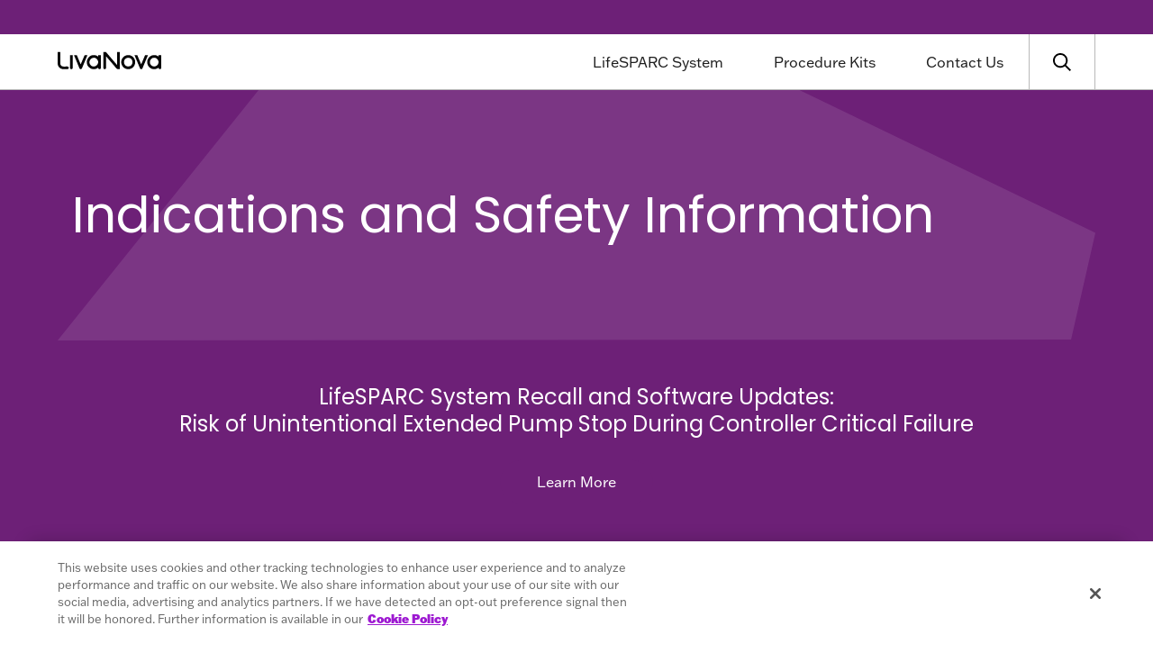

--- FILE ---
content_type: text/html; charset=utf-8
request_url: https://www.livanova.com/advanced-circulatory-support/en-us/indications
body_size: 18151
content:


<!DOCTYPE html>

<html lang="en-us" class="using-mouse ">
<head id="head">
    

<title>LifeSPARC Indications for Use and Safety Information</title>
<link rel="canonical" href="https://www.livanova.com/advanced-circulatory-support/en-us/indications">
<meta name="url" content="https://www.livanova.com/advanced-circulatory-support/en-us/indications">

        <link rel="alternate" hreflang="en-us" href="https://www.livanova.com/advanced-circulatory-support/en-us/indications" />

    <meta name="Description" content="Summary of indications for use and safety information for LifeSPARC products, including ProtekDuo, TandemHeart, TandemLung and TandemLife">


    <meta property="og:title" content="LifeSPARC Indications for Use and Safety Information">

    <meta property="og:description" content="Summary of indications for use and safety information for LifeSPARC products, including ProtekDuo, TandemHeart, TandemLung and TandemLife">


    <meta property="og:url" content="https://www.livanova.com/advanced-circulatory-support/en-us/indications">


    <meta property="twitter:site" content="LifeSPARC Indications for Use and Safety Information">

    <meta property="twitter:description" content="Summary of indications for use and safety information for LifeSPARC products, including ProtekDuo, TandemHeart, TandemLung and TandemLife">




    <meta charset="utf-8">
    <meta name="viewport" content="width=device-width,initial-scale=1.0">

    <style>
        :root {
            --colorPrimary: #9d19d1;
            --colorPrimaryExtraLight: #dec7e9;
            --colorPrimaryLight: #c3aadd;
            --colorPrimaryMid: #b774d7;
            --colorPrimaryDark: #630d8c;
            --colorSecondary: #51176d;
            --colorTertiary: #192f5d;
            --colorAccent: #bd3d44;
            --colorNeutral: #b9b9b9;
            --colorNeutralLight: #e6e6e6;
            --colorNeutralExtraLight: #F9F9F9;
            --colorNeutralDark: #626262;
            --colorLight: #ffffff;
            --colorDark: #1e1e1e;
            --textDirection: ltr;
            --fontBody: "Fira Sans", sans-serif;
            --fontHeadings: "Fira Sans", sans-serif;
        }
    </style>

    <link href="/index.css?v=zIeVYoUi0dVAsn-y8cfZQJz6Qmbb1ls3P31v8iFqN64" rel="stylesheet" media="screen" type="text/css">


    <link rel="preconnect" href="https://www.googletagmanager.com">
    <link rel="preconnect" href="https://www.google-analytics.com">
    <link rel="preconnect" href="https://fonts.googleapis.com">
    <link rel="preconnect" href="https://fonts.gstatic.com" crossorigin>
    <link rel="preconnect" href="https://use.typekit.net">
    <link rel="preconnect" href="https://p.typekit.net" crossorigin>
    
    <link rel="preload" href="/fonts/FiraSans-Light.woff2" as="font" type="font/woff2" crossorigin>
    <link rel="preload" href="/fonts/FiraSans-Regular.woff2" as="font" type="font/woff2" crossorigin>
    <link rel="preload" href="/fonts/FiraSans-Medium.woff2" as="font" type="font/woff2" crossorigin>
    <link rel="preload" href="/fonts/FiraSans-Bold.woff2" as="font" type="font/woff2" crossorigin>
    <link rel="preload" as="style" href="https://use.typekit.net/wxx8kmb.css" onload="this.onload=null;this.rel='stylesheet'">
    <link rel="preload" as="style" href="https://fonts.googleapis.com/css2?family=Poppins:wght@300;400;700&display=swap" onload="this.onload=null;this.rel='stylesheet'">

    <style>
        .material-icons, .material-icons-outlined {
            font-weight: 400;
            font-style: normal;
            font-size: 24px;
            line-height: 1;
            letter-spacing: normal;
            text-transform: none;
            display: inline-block;
            white-space: nowrap;
            word-wrap: normal;
            direction: ltr;
            -webkit-font-feature-settings: 'liga';
            -webkit-font-smoothing: antialiased
        }

        @font-face {
            font-family: "Fira Sans";
            font-weight: 300;
            font-style: normal;
            font-display: swap;
            src: url('/fonts/FiraSans-Light.woff2') format('woff2')
        }

        @font-face {
            font-family: "Fira Sans";
            font-weight: 400;
            font-style: normal;
            font-display: swap;
            src: url('/fonts/FiraSans-Regular.woff2') format('woff2')
        }

        @font-face {
            font-family: "Fira Sans";
            font-weight: 500;
            font-style: normal;
            font-display: swap;
            src: url('/fonts/FiraSans-Medium.woff2') format('woff2')
        }

        @font-face {
            font-family: "Fira Sans";
            font-weight: 700;
            font-style: normal;
            font-display: swap;
            src: url('/fonts/FiraSans-Bold.woff2') format('woff2')
        }

        @font-face {
            font-family: 'Material Icons';
            font-style: normal;
            font-weight: 400;
            src: url("/fonts/flUhRq6tzZclQEJ-Vdg-IuiaDsNc.woff2") format('woff2')
        }

        @font-face {
            font-family: 'Material Icons Outlined';
            font-style: normal;
            font-weight: 400;
            src: url("/fonts/gok-H7zzDkdnRel8-DQ6KAXJ69wP1tGnf4ZGhUce.woff2") format('woff2')
        }

        .material-icons {
            font-family: 'Material Icons';
            font-weight: normal;
            font-style: normal;
            font-size: 24px;
            line-height: 1;
            letter-spacing: normal;
            text-transform: none;
            display: inline-block;
            white-space: nowrap;
            word-wrap: normal;
            direction: ltr;
            -webkit-font-feature-settings: 'liga';
            -webkit-font-smoothing: antialiased;
        }

        .material-icons-outlined {
            font-family: 'Material Icons Outlined';
            font-weight: normal;
            font-style: normal;
            font-size: 24px;
            line-height: 1;
            letter-spacing: normal;
            text-transform: none;
            display: inline-block;
            white-space: nowrap;
            word-wrap: normal;
            direction: ltr;
            -webkit-font-feature-settings: 'liga';
            -webkit-font-smoothing: antialiased;
        }
    </style>


    
    <link rel="shortcut icon" href="/img/favicons/acs.ico" />


<style>
    :root {
                  --colorPrimary: #6d2077;
                  --colorPrimaryExtraLight: #e0d8e8;
                  --colorPrimaryLight: #b378a0;
                  --colorPrimaryMid: #581a60;
                  --colorPrimaryDark: #4d1754;
                  --colorSecondary: #ff5c39;
                  --colorTertiary: #192f5d;
                  --colorAccent: #bd3d44;
                  --colorNeutral: #b9b9b9;
                  --colorNeutralLight: #e6e6e6;
                  --colorNeutralExtraLight: #F9F9F9;
                  --colorNeutralDark: #626262;
                  --colorLight: #ffffff;
                  --colorDark: #1e1e1e;
                  --textDirection: ltr;
                  --fontBody: "Fira Sans", sans - serif;
                  --fontHeadings: "Fira Sans", sans - serif;
    }
</style>


    <style>
        .st-default-search-input, .st-ui-search-input {
            background: unset !important;
            -webkit-border-radius: unset !important;
            border-radius: unset !important;
            font-family: unset !important;
            font-size: unset !important;
            font-weight: unset !important;
            color: unset !important;
        }

        .headerMain-searchField .st-default-search-input {
            height: 1.8rem !important;
        }
    </style>



    



    


    <!-- Global GTM - Head -->
    <script>
        window.addEventListener('load', function () {
            (function (w, d, s, l, i) {
                w[l] = w[l] || [];
                w[l].push({
                    'gtm.start': new Date().getTime(),
                    event: 'gtm.js'
                });
                var f = d.getElementsByTagName(s)[0],
                    j = d.createElement(s),
                    dl = l != 'dataLayer' ? '&l=' + l : '';
                j.async = true;
                j.src = 'https://www.googletagmanager.com/gtm.js?id=' + i + dl;
                f.parentNode.insertBefore(j, f);
            })(window, document, 'script', 'dataLayer', 'GTM-MQGBGXH');
        });
    </script>





    <!-- Hub-specific Google Analytics - Head -->
    <script>
        window.ga = window.ga || function () { (ga.q = ga.q || []).push(arguments) }; ga.l = +new Date;
        /**/
        ga('create', 'UA-33869762-1', 'auto');
        /**/
        ga('send', 'pageview');
    </script>

</head>

<body class="theme-acs template-default">
    

    <div class="page">
        




<app-header class="headerMain headerMain--acs">

    

<div class="headerMain-util">
    <div class="headerMain-inner">

        <nav class="headerMain-navUtil">
            <ul class="headerMain-navUtilItems">

                





            </ul>
        </nav>

    </div>
 </div>

    <div class="headerMain-main">
        <div class="headerMain-inner">
            <button class="headerMain-trigger"
                aria-label="Open Navigation"
                type="button">
                <span class="headerMain-triggerIcon"></span>
            </button>
            <a class="headerMain-logo" href="/advanced-circulatory-support/en-us"
               aria-label="Main Logo">
                <svg width="187" height="64" viewBox="0 0 187 64" fill="none" xmlns="http://www.w3.org/2000/svg" style="margin: 5px 0px;width: 115px;">

                    <path d="M84.3669 34.951C84.0277 34.6625 83.6036 34.6219 83.2733 34.2749C83.1305 34.1307 82.5412 33.0354 82.5412 32.9317V4H87.2283C93.2277 11.0943 99.3387 18.0985 105.369 25.1613C105.856 25.7292 106.316 26.4684 106.825 27.0003C106.954 27.131 107.039 27.2842 107.253 27.2437V4H112.003V34.951H108.231C107.534 34.6535 106.918 34.365 106.356 33.8377C100.04 26.5631 93.9285 19.0991 87.5675 11.8651C87.4961 11.7839 87.5765 11.6307 87.2908 11.7073V33.0534C87.2908 33.7656 86.1257 34.7662 85.4651 34.951H84.3669Z" fill="#060606" />
                    <path d="M172.997 34.951C164.565 34.0901 159.351 25.0757 162.592 17.2151C165.815 9.39512 175.662 7.04236 182.25 12.1941V9.5033H187V32.9317C187 33.1661 186.469 34.0766 186.268 34.2749C185.92 34.6129 185.522 34.6625 185.174 34.951H183.956C182.831 34.3425 182.206 33.5988 182.188 32.2602C180.175 33.725 178.001 34.5363 175.555 34.951C174.733 34.8924 173.805 35.0321 172.997 34.951ZM174.073 14.308C166.989 14.4657 163.783 23.4937 169.22 28.1631C173.55 31.8816 180.202 29.8263 181.8 24.4041C183.304 19.3065 179.327 14.1863 174.073 14.3035V14.308Z" fill="#060606" />
                    <path d="M64.0385 34.951L61.0522 34.2208C44.8439 27.6448 54.1779 3.99099 70.5736 10.585L73.2921 12.1986V9.6926C73.2921 9.65654 73.1359 9.59795 73.1716 9.5078H77.9211V33.0579C77.9211 33.8152 76.765 34.7346 76.0954 34.9555H75.0018C74.3054 34.5634 73.743 34.347 73.4439 33.5222C73.2832 33.0715 73.3501 32.8461 73.2966 32.445C73.2742 32.2962 73.3591 32.2151 73.1135 32.2602C72.9037 32.3007 72.1047 32.9633 71.7967 33.1391C70.1094 34.1081 68.5068 34.5904 66.6008 34.951H64.0385ZM70.9039 16.796C63.7796 9.41766 52.8521 19.7211 59.347 27.3699C66.1231 35.3476 78.2827 24.4402 70.9039 16.796Z" fill="#060606" />
                    <path d="M128.684 34.951C128.037 35.0186 126.778 35.0141 126.126 34.951C117.395 34.1171 112.11 24.3275 116.056 16.4534C120.502 7.58773 133.063 7.01081 138.228 15.5114C143.071 23.4846 137.924 34.009 128.68 34.9555L128.684 34.951ZM127.202 14.308C117.458 14.5784 117.105 29.1998 126.689 30.0426C137.549 30.9982 138.085 14.006 127.202 14.308Z" fill="#060606" />
                    <path d="M150.352 34.951C149.727 34.6129 149.053 34.4101 148.749 33.689L138.665 9.5078H143.718L150.78 26.2701L157.9 9.5078H163.136L153.052 33.5673C152.655 34.3155 152.209 34.6265 151.45 34.951H150.352Z" fill="#060606" />
                    <path d="M41.0273 34.951C40.4202 34.5724 39.7641 34.3605 39.4784 33.6304L29.4615 9.5033H34.5726L41.5719 26.2656L48.7543 9.5033H53.8074L43.8083 33.5267C43.5182 34.3109 42.8709 34.5228 42.2415 34.9465H41.0229L41.0273 34.951Z" fill="#060606" />
                    <path d="M0 4H4.74955V25.1027C4.74955 26.4324 5.98604 28.2758 7.00379 29.0736C9.5973 31.1063 14.8914 29.7812 18.0831 30.1733C18.6813 30.2455 19.4624 30.7863 19.7481 31.3137C20.565 32.8191 19.7258 34.338 18.2616 34.9465H9.00807C8.52597 34.6625 7.93674 34.7076 7.40108 34.5453C4.11121 33.5628 1.30791 30.8539 0.424067 27.487C0.245512 26.8019 0.183018 26.0853 0 25.4047V4Z" fill="#060606" />
                    <path d="M24.2254 34.951C23.4754 34.7076 22.3996 33.7836 22.3996 32.9317V9.5033H27.1492V32.6838C27.1492 32.7244 26.9974 33.4095 26.9706 33.4816C26.7117 34.2073 25.9707 34.6265 25.3235 34.9465H24.2298L24.2254 34.951Z" fill="#060606" />

                </svg>

            </a>
            <nav class="headerMain-nav">
    <ul class="headerMain-navItems">
                    <li class="headerMain-navItem">
                        <a class="headerMain-navLink" href="/advanced-circulatory-support/en-us/lifesparc"  >LifeSPARC System</a>
                    </li>
                <li class="headerMain-navItem has-submenu">
                            <div class="headerMain-navLink" href="#">Procedure Kits</div>
                    <ul class="headerMain-navSubmenu">
                            <li class="headerMain-navSubmenuItem">
                                <a class="headerMain-navSubmenuLink" href="/advanced-circulatory-support/en-us/protekduo-kit"
                                   aria-label="ProtekDuo" >ProtekDuo</a>
                            </li>
                            <li class="headerMain-navSubmenuItem">
                                <a class="headerMain-navSubmenuLink" href="/advanced-circulatory-support/en-us/tandemheart-kit"
                                   aria-label="TandemHeart" >TandemHeart</a>
                            </li>
                            <li class="headerMain-navSubmenuItem">
                                <a class="headerMain-navSubmenuLink" href="/advanced-circulatory-support/en-us/tandemlung-kit"
                                   aria-label="TandemLung" >TandemLung</a>
                            </li>
                            <li class="headerMain-navSubmenuItem">
                                <a class="headerMain-navSubmenuLink" href="/advanced-circulatory-support/en-us/tandemlife-kit"
                                   aria-label="TandemLife" >TandemLife</a>
                            </li>
                    </ul>
                </li>
                    <li class="headerMain-navItem">
                        <a class="headerMain-navLink" href="/advanced-circulatory-support/en-us/contact"  >Contact Us</a>
                    </li>

    </ul>
</nav>
				<form class="headerMain-search" action="/advanced-circulatory-support/en-us/search/">
					<button class="headerMain-searchBtn" aria-label="Search">
						<svg class="open" xmlns="http://www.w3.org/2000/svg" viewbox="0 0 512 512">
							<path d="M368 208A160 160 0 1 0 48 208a160 160 0 1 0 320 0zM337.1 371.1C301.7 399.2 256.8 416 208 416C93.1 416 0 322.9 0 208S93.1 0 208 0S416 93.1 416 208c0 48.8-16.8 93.7-44.9 129.1l124 124 17 17L478.1 512l-17-17-124-124z"></path>
						</svg>
						<svg class="close" xmlns="http://www.w3.org/2000/svg" viewbox="0 0 384 512">
							<path d="M345 137l17-17L328 86.1l-17 17-119 119L73 103l-17-17L22.1 120l17 17 119 119L39 375l-17 17L56 425.9l17-17 119-119L311 409l17 17L361.9 392l-17-17-119-119L345 137z"></path>
						</svg>
					</button>


					<div class="headerMain-searchField autocompleteWrapper" data-showMoreLabel="View More Results" data-showMoreAriaLabel="View More Results Button">
						<div class="headerMain-searchFieldInput">
							<input class="searchAutocomplete" id="headerMain-searchInput" type="text" name="query" placeholder="How can we help you?" data-query="/en-us/api/search/header-autosuggest" data-sites="advanced-circulatory-support" />
							<div class="results">
								<ul></ul>
							</div>
							<button >Search</button>
						</div>
					</div>

				</form>
        </div>
    </div>
    <div class="headerMain-drawer">
        <div class="headerMain-drawerInner"></div>
    </div>

</app-header>

<script>
    window.onload = function () {
        if (typeof setupModal !== "undefined") {
            //if there is a HCP modal, it triggers it
            setupModal();
        }
    };
</script>
        <main id="content" class="content">
            
    

            















<layout-hero class="hero hero--product default--product-acs  widget--padded" >
    <div class="hero-inner">
        

<div class="hero-content">
        <h1 class="hero-heading">Indications and Safety Information</h1>
</div>



<style>
    .hero--essenz .hero-subheading::before {
        /*
            TODO: check on Context.Request.PathBase
        */
        background-image: url( /img/template-images/shape-Cardiopulmonary.svg )
    }
</style>

    </div>
</layout-hero>

<style>
    /*
     TODO: check on Context.Request.PathBase
 */
    layout-hero.hero.hero--product.default--product-acs::after, primary--acs.hero-content::after{
        background-image: url(/img/template-images/acs/shape-acs_white.svg)
    }
</style>

    



    







<section>
    <div class="section__inner">
        




<div class="widget widget--padded fillPrimary widget--padded" style="" >
    <div class="g g--centered g--no-bottom-margin">
        <div class="g-c g-c--md10">
            <cta-banner class="cta-banner ">
                    <div class="cta-banner-copy"><h4>LifeSPARC System Recall and Software Updates:<br />
Risk of Unintentional Extended Pump Stop During Controller Critical Failure</h4>
</div>
                    <a class="btn btn--secondary" href="https://www.livanova.com/advanced-circulatory-support/en-us/lifesparc-controller-class-1-recall"
                       title=""
                       target="_self"
                       Learn more about the Class 1 Recall:  LifeSPARC™ Controller >Learn More</a>
            </cta-banner>
        </div>
    </div>
</div>
    


    </div>
</section>

    










<section>
    <div class="section__inner">
        




<div class="widget  widget--padded" >
        <div class="g  g--no-bottom-margin">
            <div class="g-c ">
                

<layout-text class="layout-text layout-text--left ">
        <div class="layout-text-content"><p align="center" style="text-align:center"><span style="font-size:11pt"><span style="line-height:normal"><span style="font-family:Calibri,sans-serif"><span style="font-size:20.0pt">Brief Summary of Safety Information for the<br />
LifeSPARC&trade; System</span></span></span></span></p>

<p><span style="font-size:11pt"><span style="line-height:normal"><span style="font-family:Calibri,sans-serif">1. INDICATIONS FOR USE/INTENDED USE</span></span></span></p>

<p style="margin-left:12px"><span style="font-size:11pt"><span style="line-height:normal"><span style="font-family:Calibri,sans-serif"><strong>Extracorporeal Membrane Oxygenation:</strong> The LifeSPARC System is a centrifugal blood pump system, intended to assist in circulation of the patient&rsquo;s blood when part of an extracorporeal circuit including physiologic gas exchange of the patient&rsquo;s blood, in adult patients with acute respiratory failure or acute cardiopulmonary failure, where other treatment options have failed, and continued clinical deterioration is expected or the risk of death is imminent. These may include: </span></span></span><br />
<span style="font-size:11pt"><span style="line-height:normal"><span style="font-family:Calibri,sans-serif"><span style="font-family:Wingdings"></span>&nbsp; Failure to wean from cardiopulmonary bypass following cardiac surgery in adult patients.</span></span></span><br />
<span style="font-size:11pt"><span style="line-height:normal"><span style="font-family:Calibri,sans-serif"><span style="font-family:Wingdings"></span>&nbsp; ECMO-assisted cardiopulmonary resuscitation in adults.</span></span></span></p>

<p style="margin-left:12px"><span style="font-size:11pt"><span style="line-height:normal"><span style="font-family:Calibri,sans-serif"><strong>Cardiopumlonary Bypass Support:&nbsp;</strong></span></span></span><strong><span style="font-size:11.0pt"><span style="line-height:107%"><span style="font-family:&quot;Calibri&quot;,sans-serif"><span style="font-weight:normal">The LifeSPARC system is intended to pump blood through an extracorporeal circuit for periods lasting less than six hours for the purpose of providing either: (i) full or partial cardiopulmonary bypass (i.e., circuit includes an oxygenator) during open surgical procedures on the heart or great vessels; or (ii) temporary circulatory bypass for diversion of flow around a planned disruption of the circulatory pathway necessary for open surgical procedures on the aorta or vena cava.</span></span></span></span></strong></p>

<p style="margin-left:12px"><span style="font-size:11pt"><span style="line-height:normal"><span style="font-family:Calibri,sans-serif">INTENDED USE &mdash; The Pump is intended for use only with the LifeSPARC Controller.</span></span></span></p>

<p><span style="font-size:11pt"><span style="line-height:normal"><span style="font-family:Calibri,sans-serif">2. CONTRAINDICATIONS</span></span></span></p>

<p><span style="font-size:11pt"><span style="line-height:normal"><span style="font-family:Calibri,sans-serif">Because of the non-occlusive nature of the Pump, the Pump should not be used for cardiotomy suction. The LifeSPARC Pump should not be used with extracorporeal circuits which create a pressure differential greater than 600 mmHg between the inflow and outflow of the Pump.</span></span></span></p>

<p><span style="font-size:11pt"><span style="line-height:normal"><span style="font-family:Calibri,sans-serif">3. WARNINGS &amp; PRECAUTIONS &ndash; GENERAL</span></span></span></p>

<p><span style="font-size:11pt"><span style="line-height:normal"><span style="font-family:Calibri,sans-serif">Important: Physicians should inform patients about all potential risks and adverse events discussed in the Directions for Use and Operator&rsquo;s Manuals. This document is not intended to serve as a substitute for the complete labeling.</span></span></span></p>

<p><span style="font-size:11pt"><span style="line-height:normal"><span style="font-family:Calibri,sans-serif">Use of the LifeSPARC System beyond the duration established by the available in vitro, in vivo, and clinical data, has not been demonstrated. Refer to the full Directions for Use for a summary of bench, animal, and clinical studies performed, as well as for the possible clinical observations that may necessitate or predict the need for device replacement/change-out throughout the duration of use for this device.</span></span></span></p>

<p><span style="font-size:11pt"><span style="line-height:normal"><span style="font-family:Calibri,sans-serif">The LifeSPARC System (Pump, Controller) has not been qualified for hemodynamic support for temporary ventricular support (duration of use &le; 6 hours; 870.4360), or as a ventricular assist device (VAD &ndash; duration of use &gt; 6 hours: 870.3545).</span></span></span></p>

<p><span style="font-size:11pt"><span style="line-height:normal"><span style="font-family:Calibri,sans-serif">The use of the LifeSPARC Pump for periods longer than the duration established by the available in vitro, in vivo, and clinical data may result in pump failure, reduced pumping capability, excessive blood trauma, degradation and/or corrosion of the blood contacting materials (with the possibility of the particles passing through the CPB circuit to the patient), leaks, and increased potential for gaseous emboli entering the arterial line.</span></span></span></p>

<p><span style="font-size:11pt"><span style="line-height:normal"><span style="font-family:Calibri,sans-serif">Continuous Renal Replacement Therapy (CRRT) is frequently used together with Extracorporeal Membrane Oxygenation (ECMO). CRRT use in ECMO may also correlate with severity of underlying disease. When used in extracorporeal circulation, the LifeSPARC Pump may correlate with increased incidence and frequency of CRRT use.</span></span></span></p>

<p><span style="font-size:11pt"><span style="line-height:normal"><span style="font-family:Calibri,sans-serif">When used in extracorporeal circulation, the LifeSPARC Pump may elicit the need for exchange including, but not limited, acute thrombosis, ingestion of blood stream emboli, depriming due to air ingestion, or mechanical/electrical breakdown. The risk of circuit exchange may increase with duration of treatment, and clinicians should continuously monitor for signs of pump stress such as abnormal HQ performance, discontinuity between RPMs and Flow, unanticipated pump stoppage, and/or hemolysis and blood destruction.</span></span></span></p>

<p><span style="font-size:11pt"><span style="line-height:normal"><span style="font-family:Calibri,sans-serif">When used in extracorporeal circulation, the LifeSPARC Pump may be subjected to differential load conditions and pharmacologic management strategies, in the context of various extracorporeal support modes. Clinicians should refer to the section on anticoagulation guidance, and anticipated pressure-flow relationships when managing patients with the LifeSPARC pump.</span></span></span></p>

<p><span style="font-size:11pt"><span style="line-height:normal"><span style="font-family:Calibri,sans-serif">When used in extracorporeal circulation, the LifeSPARC Pump can induce negative pressures at the inflow limb, and care should be taken to avoid ingress of atmospheric gas via open ports in line, or communication between inflow cannula and other vascular access ports. Moreover, occlusion of the inflow limb with constant pump operation can also increase risk of cavitation, or gas embolism originating from vacuum applied to dissolves gases in the blood.</span></span></span></p>

<p><span style="font-size:11pt"><span style="line-height:normal"><span style="font-family:Calibri,sans-serif">When used in extracorporeal circulation, the LifeSPARC Pump should be used along with surveillance of platelet count, fibrinogen levels, as well as signs and symptoms of thrombogenesis and coagulopathy, and consideration should be made to reduce RPMS to lowest necessary level to achieve goal blood flow.</span></span></span></p>

<p><span style="font-size:11pt"><span style="line-height:normal"><span style="font-family:Calibri,sans-serif">Components of the extracorporeal circuit in series with the Pump will influence the attainable flow rates. In general, higher resistance upstream and downstream from the Pump will reduce the flow rate at given RPM settings of the Pump. Consult the pressure- flow curves in full Directions for Use.</span></span></span></p>

<p><span style="font-size:11pt"><span style="line-height:normal"><span style="font-family:Calibri,sans-serif">The Pump should not be stopped for longer than five minutes without consideration of additional anticoagulation as the risk of thromboembolism is increased after blood has remained stagnant in the Pump.</span></span></span></p>

<p><span style="font-size:11pt"><span style="line-height:normal"><span style="font-family:Calibri,sans-serif">During usage the Pump can get very warm. To prevent burn injury, make sure the Pump is secured in the Pump Holster.</span></span></span></p>

<p><span style="font-size:11pt"><span style="line-height:normal"><span style="font-family:Calibri,sans-serif">Use in patients with II+ and higher aortic insufficiency may result in diminished net forward flow.</span></span></span></p>

<p><span style="font-size:11pt"><span style="line-height:normal"><span style="font-family:Calibri,sans-serif">Support with the LifeSPARC System must only be initiated by operators with in- depth training in system use and extensive experience in the management of patients. The operator must have a thorough understanding of cardiac anatomy and physiology, hemodynamic monitoring, fluid and volume balance, and the management of inotropic and vasoactive drugs.</span></span></span></p>

<p><span style="font-size:11pt"><span style="line-height:normal"><span style="font-family:Calibri,sans-serif">4. WARNINGS &amp; PRECAUTIONS &ndash; ENVIRONMENTAL AND MEDICAL THERAPY HAZARDS INCLUDING MRI</span></span></span></p>

<p><span style="font-size:11pt"><span style="line-height:normal"><span style="font-family:Calibri,sans-serif">The LifeSPARC System is MR Unsafe.</span></span></span></p>

<p><span style="font-size:11pt"><span style="line-height:normal"><span style="font-family:Calibri,sans-serif">The LifeSPARC Pump bearing is stabilized by a series of strong magnets that create a strong magnetic field. Do not use LifeSPARC Pump in proximity of other devices that may have function altered in the presence of a magnetic field.</span></span></span></p>

<p><span style="font-size:11pt"><span style="line-height:normal"><span style="font-family:Calibri,sans-serif">5. ADVERSE EVENTS</span></span></span></p>

<p><span style="font-size:11pt"><span style="line-height:normal"><span style="font-family:Calibri,sans-serif">Potential side effects of all extracorporeal circulatory support devices include, but are not limited to, sepsis, hemolysis, and thromboembolism.</span></span></span></p>

<p><span style="font-size:11pt"><span style="line-height:normal"><span style="font-family:Calibri,sans-serif">Intracranial hemorrhage is a known risk in adults treated with extracorporeal circulation, and risk is multifactorial. When used in extracorporeal circulation, the LifeSPARC may correlate with increased frequency of intracranial hemorrhage. When used in extracorporeal circulation, the LifeSPARC Pump should be used along with surveillance of platelet count, fibrinogen levels, as well as signs and symptoms of thrombogenesis and coagulopathy, and consideration should be made to reduce RPMS to lowest necessary level to achieve goal blood flow. Therapeutic anticoagulation should be achieved for insertion and maintained during patient support.</span></span></span></p>
</div>

</layout-text>

            </div>
        </div>
</div>

    






<div class="widget fillNeutralLight widget--padded" >
        <div class="g  g--no-bottom-margin">
            <div class="g-c ">
                

<layout-text class="layout-text layout-text--left ">
        <div class="layout-text-content"><p align="center" style="text-align:center"><span style="font-size:11pt"><span style="line-height:normal"><span style="font-family:Calibri,sans-serif"><span style="font-size:20.0pt">Brief Summary of Safety Information for the<br />
ProtekDuo&trade; Cannula Set</span></span></span></span></p>

<p>&nbsp;</p>

<p><span style="font-size:11pt"><span style="line-height:normal"><span style="font-family:Calibri,sans-serif">1.&nbsp; INDICATIONS FOR USE/INTENDED USE</span></span></span></p>

<p><span style="font-size:11pt"><span style="line-height:normal"><span style="font-family:Calibri,sans-serif">ProtekDuo Veno-Venous Cannula Set is intended for use as a single cannula for both venous drainage and reinfusion of blood via an internal jugular vein during extracorporeal life support procedures.</span></span></span></p>

<p><span style="font-size:11pt"><span style="line-height:normal"><span style="font-family:Calibri,sans-serif">2. CONTRAINDICATIONS</span></span></span></p>

<p><span style="font-size:11pt"><span style="line-height:normal"><span style="font-family:Calibri,sans-serif">Alone, the cannula and introducer are not medical treatment devices. There are no known contraindications for the use of the cannula, other than those generally contraindicated for cardiopulmonary bypass. The cannula Introducer is only to be used with the appropriately sized ProtekDuo Veno-Venous Cannula.&nbsp; These devices are not intended for use except as indicated.</span></span></span></p>

<p><span style="font-size:11pt"><span style="line-height:normal"><span style="font-family:Calibri,sans-serif">3. WARNINGS &amp; PRECAUTIONS</span></span></span></p>

<p><span style="font-size:11pt"><span style="line-height:normal"><span style="font-family:Calibri,sans-serif">Important: Physicians should inform patients about all potential risks and adverse events discussed in the Directions for Use. This document is not intended to serve as a substitute for the complete labeling.</span></span></span></p>

<p><span style="font-size:11pt"><span style="line-height:normal"><span style="font-family:Calibri,sans-serif">The ProtekDuo Cannulae has not been qualified through in vitro, in vivo, or clinical studies for long term use (i.e., longer than 30 days) as a bridge to transplant, for pending recovery of the natural heart, or extracorporeal membrane oxygenation (ECMO).</span></span></span></p>

<p><span style="font-size:11pt"><span style="line-height:normal"><span style="font-family:Calibri,sans-serif">The use of this device for periods longer than 30 days increases the risk of pump failure, reduced pumping capability, excessive blood trauma, degradation and/or corrosion of the blood contacting materials (with the possibility of the particles passing through the CPB circuit to the patient), leaks, and increased potential for gaseous emboli entering the arterial line.</span></span></span></p>

<p><span style="font-size:11pt"><span style="line-height:normal"><span style="font-family:Calibri,sans-serif">Only medical personnel proficient in venous cannulation techniques and extracorporeal life support should use this device. Product is to be used in a controlled clinical environment by trained medical personnel.</span></span></span></p>

<p><span style="font-size:11pt"><span style="line-height:normal"><span style="font-family:Calibri,sans-serif">Follow standard percutaneous or surgical techniques to place the device. Standard medical practice for cannula insertion site care should be followed to reduce incidence of infection.</span></span></span></p>

<p><span style="font-size:11pt"><span style="line-height:normal"><span style="font-family:Calibri,sans-serif">Medical personnel responsible for patient care should minimize the length of time that System components remain inserted or attached to the blood circuit during which there is no blood flow.&nbsp; Examples include start-up and shut-down procedures.</span></span></span></p>

<p><span style="font-size:11pt"><span style="line-height:normal"><span style="font-family:Calibri,sans-serif">4. ADVERSE EVENTS</span></span></span></p>

<p><span style="font-size:11pt"><span style="line-height:normal"><span style="font-family:Calibri,sans-serif">Potential adverse events that may be associated with venous cannulation include: injury to or perforation of the myocardial wall with or without cardiac tamponade; thrombus formation; particulate or air embolism; myocardial infarction; pulmonary embolism; cardiac arrhythmias such as atrial fibrillation, heart block, sinus bradycardia, and ventricular tachycardia or fibrillation; congestive heart failure or pulmonary edema; atrial/ventricular septal defect, transient or persistent, with or without hemodynamic compromise; vascular injury with or without the need for surgical intervention; blood loss requiring fluid replacement or transfusion of blood products; infection; allergy or anaphylactic reaction to contrast media or device components; respiratory arrest; renal failure; death; failure to traverse the vascular system.</span></span></span></p>
</div>

</layout-text>

            </div>
        </div>
</div>

    






<div class="widget  widget--padded" >
        <div class="g  g--no-bottom-margin">
            <div class="g-c ">
                

<layout-text class="layout-text layout-text--left ">
        <div class="layout-text-content"><p align="center" style="text-align:center"><span style="font-size:11pt"><span style="line-height:normal"><span style="font-family:Calibri,sans-serif"><span style="font-size:20.0pt">Brief Summary of Safety Information for the<br />
TandemHeart&trade;&nbsp;Transseptal Cannula Set</span></span></span></span></p>

<p><span style="font-size:11pt"><span style="line-height:normal"><span style="font-family:Calibri,sans-serif">1. &nbsp;INDICATIONS FOR USE/INTENDED USE</span></span></span></p>

<p><span style="font-size:11pt"><span style="line-height:normal"><span style="font-family:Calibri,sans-serif">The Transseptal Cannula Set is intended for transseptal catheterization of the left atrium via the femoral vein for the purpose of providing a means for temporary (six hours or less) left ventricular bypass when connected to the TandemHeart extracorporeal blood pump which returns blood to the patient via the femoral artery or other appropriate site.</span></span></span></p>

<p><span style="font-size:11pt"><span style="line-height:normal"><span style="font-family:Calibri,sans-serif">2. &nbsp;CONTRAINDICATIONS</span></span></span></p>

<p><span style="font-size:11pt"><span style="line-height:normal"><span style="font-family:Calibri,sans-serif">The Transseptal Cannula Set should not be used when any anatomical, medical, or physiological impairment may contraindicate the use of a femoral access procedure or transseptal access to the left atrium.</span></span></span></p>

<p><span style="font-size:11pt"><span style="line-height:normal"><span style="font-family:Calibri,sans-serif">3. WARNINGS &amp; PRECAUTIONS</span></span></span></p>

<p><span style="font-size:11pt"><span style="line-height:normal"><span style="font-family:Calibri,sans-serif">Important: Physicians should inform patients about all potential risks and adverse events discussed in the Directions for Use. This document is not intended to serve as a substitute for the complete labeling.</span></span></span></p>

<p><span style="font-size:11pt"><span style="line-height:normal"><span style="font-family:Calibri,sans-serif">The Transseptal Cannula is not intended to be extended into the left ventricle.</span></span></span></p>

<p><span style="font-size:11pt"><span style="line-height:normal"><span style="font-family:Calibri,sans-serif">Product is to be used in a controlled clinical environment by trained medical personnel.</span></span></span></p>

<p><span style="font-size:11pt"><span style="line-height:normal"><span style="font-family:Calibri,sans-serif">Medical personnel responsible for patient care should minimize the length of time that System components remain inserted or attached to the blood circuit during which there is no blood flow. Examples include start-up and shut-down procedures.</span></span></span></p>

<p><span style="font-size:11pt"><span style="line-height:normal"><span style="font-family:Calibri,sans-serif">4. ADVERSE EVENTS</span></span></span></p>

<p><span style="font-size:11pt"><span style="line-height:normal"><span style="font-family:Calibri,sans-serif">Potential adverse effects that may be associated with transseptal cannulation include the following: injury to or perforation of the myocardial wall with or without cardiac tamponade; thrombus formation; particulate or air embolism; myocardial infarction; cardiac arrhythmias such as atrial fibrillation, heart block, sinus bradycardia, and ventricular tachycardia or fibrillation; congestive heart failure or pulmonary edema; atrial septal defect, transient or persistent, with or without hemodynamic compromise; vascular injury with or without the need for surgical intervention; blood loss requiring fluid replacement or transfusion of blood products; infection; allergy or anaphylactic reaction to contrast media or device components.; loss of limb;&nbsp;respiratory arrest; renal failure; death; failure to traverse the vascular system.</span></span></span></p>
</div>

</layout-text>

            </div>
        </div>
</div>

    






<div class="widget fillNeutralLight widget--padded" >
        <div class="g  g--no-bottom-margin">
            <div class="g-c ">
                

<layout-text class="layout-text layout-text--left ">
        <div class="layout-text-content"><p style="text-align: center;"><span style="font-size:20.0pt"><span style="line-height:107%"><span style="font-family:&quot;Calibri&quot;,sans-serif">Brief Summary of Safety Information for the<br />
TandemLung&trade; Oxygenator</span></span></span></p>

<p><span style="font-size:11pt"><span style="line-height:normal"><span style="font-family:Calibri,sans-serif">1. INDICATIONS FOR USE/INTENDED USE</span></span></span></p>

<p><span style="font-size:11pt"><span style="line-height:normal"><span style="font-family:Calibri,sans-serif">The TandemLung Oxygenator (TLO) is intended to be used for adult patients for extracorporeal circulation during cardiopulmonary bypass in the field of open-heart surgery. Within the indicated flow rates blood is oxygenated and carbon dioxide is removed. The utilization period of this device is restricted to six hours.</span></span></span></p>

<p><span style="font-size:11pt"><span style="line-height:normal"><span style="font-family:Calibri,sans-serif">2. WARNINGS &amp; PRECAUTIONS&ndash; GENERAL</span></span></span></p>

<p><span style="font-size:11pt"><span style="line-height:normal"><span style="font-family:Calibri,sans-serif">Important: Physicians should inform patients about all potential risks and adverse events discussed in the Directions for Use. This document is not intended to serve as a substitute for the complete labeling.</span></span></span></p>

<p><span style="font-size:11pt"><span style="line-height:normal"><span style="font-family:Calibri,sans-serif">The advantages of extracorporeal circulation need to be weighed against the risks associated with systemic anticoagulation.</span></span></span></p>

<p><span style="font-size:11pt"><span style="line-height:normal"><span style="font-family:Calibri,sans-serif">The TLO may only be used by persons trained in extracorporeal circulation procedures.</span></span></span></p>

<p><span style="font-size:11pt"><span style="line-height:normal"><span style="font-family:Calibri,sans-serif">TandemLife recommends the use of an oxygen-air blender (gas blender) for gas control during extracorporeal circulation.</span></span></span></p>

<p><span style="font-size:11pt"><span style="line-height:normal"><span style="font-family:Calibri,sans-serif">Liquids should never be introduced into the gas pathways.</span></span></span></p>

<p><span style="font-size:11pt"><span style="line-height:normal"><span style="font-family:Calibri,sans-serif">Excessive gas flow may cause hyperoxia, hypocarbia, alkalosis and/or blood trauma.</span></span></span></p>

<p><span style="font-size:11pt"><span style="line-height:normal"><span style="font-family:Calibri,sans-serif">3. WARNINGS &amp; PRECAUTIONS &ndash; USE WITH ANESTHETICS AND MEDICATION</span></span></span></p>

<p><span style="font-size:11pt"><span style="line-height:normal"><span style="font-family:Calibri,sans-serif">If injectable anesthetics such as Propofol are used, they should not be administered immediately upstream of the oxygenator. Furthermore, only small bolus rates or volumes per unit of time should be used because large drug boluses may create fat deposits that impair the function of the oxygenator.</span></span></span></p>

<p><span style="font-size:11pt"><span style="line-height:normal"><span style="font-family:Calibri,sans-serif">The oxygenator with fiber membrane cannot be used for the administration of volatile anesthetic gases because the gas molecules are unable to pass through the diffusion membrane.</span></span></span></p>

<p><span style="font-size:11pt"><span style="line-height:normal"><span style="font-family:Calibri,sans-serif">When using the TLO, methylene blue must not be administered directly before or during perfusion.</span></span></span></p>

<p><span style="font-size:11pt"><span style="line-height:normal"><span style="font-family:Calibri,sans-serif">Arterial connections must not be used to administer medication.</span></span></span></p>

<p><span style="font-size:11pt"><span style="line-height:normal"><span style="font-family:Calibri,sans-serif">4. ADVERSE EVENTS</span></span></span></p>

<p><span style="font-size:11pt"><span style="line-height:normal"><span style="font-family:Calibri,sans-serif">Possible side effects include infections, hemolysis, and embolisms. Side effects associated with extracorporeal circulation in general may also occur (e.g., post- perfusion syndrome and organ damage).</span></span></span></p>
</div>

</layout-text>

            </div>
        </div>
</div>

    






<div class="widget  widget--padded" >
        <div class="g  g--no-bottom-margin">
            <div class="g-c ">
                

<layout-text class="layout-text layout-text--left ">
        <div class="layout-text-content"><p align="center" style="text-align:center"><span style="font-size:11pt"><span style="line-height:normal"><span style="font-family:Calibri,sans-serif"><span style="font-size:20.0pt">Additional Indications for Use</span></span></span></span></p>

<p>&nbsp;</p>

<p><span style="font-size:11pt"><span style="line-height:normal"><span style="font-family:Calibri,sans-serif"><b>ProtekSolo&trade; Venous Cannula:</b> The Venous Cannula and Obturator is intended to cannulate vessels, perfuse vessels or organs and/or connect with accessory extracorporeal circulatory support equipment. The cannula obturator is intended to facilitate proper insertion and placement of the cannula within the vessel for extracorporeal circulatory support. These devices are to be used by a trained physician only.</span></span></span></p>

<p><span style="font-size:11pt"><span style="line-height:normal"><span style="font-family:Calibri,sans-serif"><b>Contraindications for Use:</b> Alone, the cannula and introducer are not medical treatment devices. There are no known contraindications for the use of the cannula, other than those generally contraindicated for cardiopulmonary bypass. The introducer is only to be used with the appropriately sized Venous Cannula. These devices are not intended for use except as indicated above.</span></span></span></p>

<p>&nbsp;</p>

<p><span style="font-size:11pt"><span style="line-height:normal"><span style="font-family:Calibri,sans-serif"><b>ProtekSolo&trade; 15 and 17 Fr Arterial Cannulae:</b> The Femoral Arterial Cannula and Introducer are intended to cannulate vessels, perfuse vessels or organs, and/or connect with accessory extracorporeal circulatory support equipment for a duration of six hours or less. The cannula introducer is intended to facilitate proper insertion and placement of the cannula within the vessel for extracorporeal support. These devices are to be used by a trained physician only.</span></span></span></p>

<p><span style="font-size:11pt"><span style="line-height:normal"><span style="font-family:Calibri,sans-serif"><b>Contraindications for Use:</b> Alone, the cannula and introducer are not medical treatment devices. There are no known contraindications for the use of the cannula, other than those generally contraindicated for cardiopulmonary bypass. The cannula introducer is only to be used with the appropriately sized TandemHeart Cannula. These devices are not intended for use, except as indicated above.</span></span></span></p>

<p>&nbsp;</p>

<p><span style="font-size:11pt"><span style="line-height:normal"><span style="font-family:Calibri,sans-serif"><b>VoyagerVest&trade;:</b> The VoyagerVest is intended to provide secure attachment of Extracorporeal Life Support (ECLS) components (pump, oxygenator, and tubing) to the patient during cardiopulmonary bypass.</span></span></span></p>

<p><span style="font-size:11pt"><span style="line-height:normal"><span style="font-family:Calibri,sans-serif"><b>Contraindications for Use:</b> The VoyagerVest kit is only intended for use with compatible products manufactured and tested by CardiacAssist, Inc. The VoyagerVest kit should not be used on patients with a known allergy to neoprene.</span></span></span></p>
</div>

</layout-text>

            </div>
        </div>
</div>

    


    </div>
</section>

    


            <input name="__RequestVerificationToken" type="hidden" value="CfDJ8GoN-SSE93FCnvB8G9rgt4yreDmfdfOvZp2oXj5DxxKx8hmh0DZuAXQtEnjXAo-kk7X1BqwDnt7ogEhO1jIj2SBYzo3cETQ-OlHyJUU_0e8aOjRL1njEpWMmlSzSZvdHQ_cKHFBPLZUyx1ENMQO2NsQ" />
        </main>
        




<app-footer class="footer footer--acs">
    <div class="footer-inner">
        


    <nav class="footer-nav">
            <a class="btn btn btn--primary" href="/advanced-circulatory-support/en-us/indications" View our Safety Information >Indications and Safety Information</a>
    </nav>

        <p><strong>Product Disclaimer:</strong> For professional use. Not approved in all geographies. Consult the labeling for your country.</p>
        
    <nav class="footer-social">
    </nav>






    </div>
    <div class="footer-lower">
        <div class="footer-lowerInner">
            <a href="/">
                <svg width="187" height="40" viewBox="0 0 187 40" fill="none" xmlns="http://www.w3.org/2000/svg"  style="margin: 2px 0px;width: 115px;">
                    <path d="M84.3669 34.951C84.0277 34.6625 83.6036 34.6219 83.2733 34.2749C83.1305 34.1307 82.5412 33.0354 82.5412 32.9317V4H87.2283C93.2277 11.0943 99.3387 18.0985 105.369 25.1613C105.856 25.7292 106.316 26.4684 106.825 27.0003C106.954 27.131 107.039 27.2842 107.253 27.2437V4H112.003V34.951H108.231C107.534 34.6535 106.918 34.365 106.356 33.8377C100.04 26.5631 93.9285 19.0991 87.5675 11.8651C87.4961 11.7839 87.5765 11.6307 87.2908 11.7073V33.0534C87.2908 33.7656 86.1257 34.7662 85.465 34.951H84.3669Z" fill="white" />
                    <path d="M172.997 34.951C164.565 34.0901 159.351 25.0757 162.592 17.2151C165.815 9.39512 175.662 7.04236 182.25 12.1941V9.5033H187V32.9317C187 33.1661 186.469 34.0766 186.268 34.2749C185.92 34.6129 185.522 34.6625 185.174 34.951H183.956C182.831 34.3425 182.206 33.5988 182.188 32.2602C180.175 33.725 178.001 34.5363 175.555 34.951C174.733 34.8924 173.805 35.0321 172.997 34.951ZM174.073 14.308C166.989 14.4657 163.783 23.4937 169.22 28.1631C173.55 31.8816 180.202 29.8263 181.8 24.4041C183.304 19.3065 179.327 14.1863 174.073 14.3035V14.308Z" fill="white" />
                    <path d="M64.0385 34.951L61.0522 34.2208C44.8439 27.6448 54.1779 3.99099 70.5736 10.585L73.2921 12.1986V9.6926C73.2921 9.65654 73.1359 9.59795 73.1716 9.5078H77.9211V33.0579C77.9211 33.8152 76.765 34.7346 76.0954 34.9555H75.0018C74.3054 34.5634 73.743 34.347 73.4439 33.5222C73.2832 33.0715 73.3501 32.8461 73.2966 32.445C73.2742 32.2962 73.3591 32.2151 73.1135 32.2602C72.9037 32.3007 72.1047 32.9633 71.7967 33.1391C70.1094 34.1081 68.5068 34.5904 66.6008 34.951H64.0385ZM70.9039 16.796C63.7796 9.41766 52.8521 19.7211 59.347 27.3699C66.1231 35.3476 78.2827 24.4402 70.9039 16.796Z" fill="white" />
                    <path d="M128.684 34.951C128.037 35.0186 126.778 35.0141 126.126 34.951C117.395 34.1171 112.11 24.3275 116.056 16.4534C120.502 7.58773 133.063 7.01081 138.228 15.5114C143.071 23.4846 137.924 34.009 128.68 34.9555L128.684 34.951ZM127.202 14.308C117.458 14.5784 117.105 29.1998 126.689 30.0426C137.549 30.9982 138.085 14.006 127.202 14.308Z" fill="white" />
                    <path d="M150.352 34.951C149.727 34.6129 149.053 34.4101 148.749 33.689L138.665 9.5078H143.718L150.78 26.2701L157.9 9.5078H163.136L153.052 33.5673C152.655 34.3155 152.209 34.6265 151.45 34.951H150.352Z" fill="white" />
                    <path d="M41.0273 34.951C40.4202 34.5724 39.7641 34.3605 39.4784 33.6304L29.4615 9.5033H34.5726L41.5719 26.2656L48.7543 9.5033H53.8074L43.8083 33.5267C43.5182 34.3109 42.8709 34.5228 42.2415 34.9465H41.0229L41.0273 34.951Z" fill="white" />
                    <path d="M0 4H4.74955V25.1027C4.74955 26.4324 5.98603 28.2758 7.00379 29.0736C9.5973 31.1063 14.8914 29.7812 18.0831 30.1733C18.6812 30.2455 19.4624 30.7863 19.7481 31.3137C20.565 32.8191 19.7258 34.338 18.2616 34.9465H9.00807C8.52597 34.6625 7.93674 34.7076 7.40108 34.5453C4.11121 33.5628 1.30791 30.8539 0.424067 27.487C0.245512 26.8019 0.183018 26.0853 0 25.4047V4Z" fill="white" />
                    <path d="M24.2254 34.951C23.4754 34.7076 22.3996 33.7836 22.3996 32.9317V9.5033H27.1492V32.6838C27.1492 32.7244 26.9974 33.4095 26.9706 33.4816C26.7117 34.2073 25.9707 34.6265 25.3235 34.9465H24.2298L24.2254 34.951Z" fill="white" />
                </svg>
            </a>
            <div class="footer-meta">
                <p class="footer-copyright"> &#xA9;2025 LivaNova, Inc. All Rights Reserved.</p>

            </div>
            
    <nav class="footer-lowerNav">
            <a class="footer-navLink" href="https://careers.livanova.com/" Careers  target="_blank">Careers</a>
            <a class="footer-navLink" href="https://investor.livanova.com/" Investors  target="_blank">Investors</a>
            <a class="footer-navLink" href="/en-us/terms-of-use" Terms of Use  target="_blank">Terms of Use</a>
            <a class="footer-navLink" href="/en-us/privacy-policy" Privacy Policy >Privacy Policy</a>
            <a class="footer-navLink" href="/en-us/washington-nevada-consumer-health-data" Washington Nevada Consumer Health Data >Washington Nevada Consumer Health Data</a>
            <a class="footer-navLink" href="/en-us/security" Cybersecurity >Cybersecurity</a>
            <a class="footer-navLink" href="https://www.livanova.com/en-us/patents" Patents  target="_blank">Patents</a>
            <a class="footer-navLink" href="https://www.livanova.com/en-us/cookie-policy" Cookie Policy  target="_blank">Cookie Policy</a>
            <a class="footer-navLink" href="javascript:OneTrust.ToggleInfoDisplay();" Cookie Settings >Do Not Sell or Share My Personal Information</a>
    </nav>
<div class="footer-address">
</div>
        </div>

        <a class="to-top-button" title="" href="#">
            <div class="circle">
                <svg xmlns="http://www.w3.org/2000/svg" viewBox="0 0 256 256">
                    <rect width="256" height="256" fill="none"></rect>
                    <polyline fill="none" stroke="#ffffff" stroke-linecap="round" stroke-linejoin="round" stroke-width="16" points="48 160 128 80 208 160"></polyline>
                </svg>
                <div>Top</div>
            </div>
        </a>
    </div>
</app-footer>



    

    </div>


    



    <!-- Global GTM - Body (noscript) -->
    <noscript>
        <iframe src="https://www.googletagmanager.com/ns.html?id=GTM-MQGBGXH"
                height="0" width="0" style="display:none;visibility:hidden"></iframe>
    </noscript>








        <script src="https://cdn-ukwest.onetrust.com/consent/3b4ab6ff-062d-4b1b-acea-de1f91b92a79/otSDKStub.js"
                data-document-language="true" type="text/javascript" charset="UTF-8"
                data-domain-script="3b4ab6ff-062d-4b1b-acea-de1f91b92a79"
                defer async></script>
    <script>
             <!--OneTrust Cookies Consent Notice start for www.livanova.com-- >

                function OptanonWrapper() {
                    // Get initial OnetrustActiveGroups ids

                    if (typeof OptanonWrapperCount == "undefined") {
                        otGetInitialGrps();

                    }

                    //Delete cookies
                    otDeleteCookie(otIniGrps);

                    // Assign OnetrustActiveGroups to custom variable
                    function otGetInitialGrps() {
                        OptanonWrapperCount = '';
                        otIniGrps = OnetrustActiveGroups;
                        // console.log("otGetInitialGrps", otIniGrps)
                    }

                    function otDeleteCookie(iniOptGrpId) {
                        var otDomainGrps = JSON.parse(JSON.stringify(Optanon.GetDomainData().Groups));
                        var otDeletedGrpIds = otGetInactiveId(iniOptGrpId, OnetrustActiveGroups);
                        if (otDeletedGrpIds.length != 0 && otDomainGrps.length != 0) {
                            for (var i = 0; i < otDomainGrps.length; i++) {
                                //Check if CustomGroupId matches
                                if (otDomainGrps[i]['CustomGroupId'] != '' && otDeletedGrpIds.includes(otDomainGrps[i]['CustomGroupId'])) {
                                    for (var j = 0; j < otDomainGrps[i]['Cookies'].length; j++) {
                                        // console.log("otDeleteCookie",otDomainGrps[i]['Cookies'][j]['Name'])
                                        //Delete cookie
                                        eraseCookie(otDomainGrps[i]['Cookies'][j]['Name']);
                                    }
                                }

                                //Check if Hostid matches
                                if (otDomainGrps[i]['Hosts'].length != 0) {
                                    for (var j = 0; j < otDomainGrps[i]['Hosts'].length; j++) {
                                        //Check if HostId presents in the deleted list and cookie array is not blank
                                        if (otDeletedGrpIds.includes(otDomainGrps[i]['Hosts'][j]['HostId']) && otDomainGrps[i]['Hosts'][j]['Cookies'].length != 0) {
                                            for (var k = 0; k < otDomainGrps[i]['Hosts'][j]['Cookies'].length; k++) {
                                                //Delete cookie
                                                eraseCookie(otDomainGrps[i]['Hosts'][j]['Cookies'][k]['Name']);
                                            }
                                        }
                                    }
                                }

                            }
                        }
                        otGetInitialGrps(); //Reassign new group ids
                    }

                    //Get inactive ids
                    function otGetInactiveId(customIniId, otActiveGrp) {
                        //Initial OnetrustActiveGroups
                        // console.log("otGetInactiveId",customIniId)
                        customIniId = customIniId.split(",");
                        customIniId = customIniId.filter(Boolean);

                        //After action OnetrustActiveGroups
                        otActiveGrp = otActiveGrp.split(",");
                        otActiveGrp = otActiveGrp.filter(Boolean);

                        var result = [];
                        for (var i = 0; i < customIniId.length; i++) {
                            if (otActiveGrp.indexOf(customIniId[i]) <= -1) {
                                result.push(customIniId[i]);
                            }
                        }
                        return result;
                    }

                    //Delete cookie
                    function eraseCookie(name) {

                        //Delete root path cookies
                        domainName = window.location.hostname;
                        document.cookie = name + '=; Max-Age=-99999999; Path=/;Domain=' + domainName;
                        document.cookie = name + '=; Max-Age=-99999999; Path=/;';

                        //Delete LSO incase LSO being used, cna be commented out.
                        localStorage.removeItem(name);

                        //Check for the current path of the page
                        pathArray = window.location.pathname.split('/');
                        //Loop through path hierarchy and delete potential cookies at each path.
                        for (var i = 0; i < pathArray.length; i++) {
                            if (pathArray[i]) {
                                //Build the path string from the Path Array e.g /site/login
                                var currentPath = pathArray.slice(0, i + 1).join('/');
                                document.cookie = name + '=; Max-Age=-99999999; Path=' + currentPath + ';Domain=' + domainName;
                                document.cookie = name + '=; Max-Age=-99999999; Path=' + currentPath + ';';
                                //Maybe path has a trailing slash!
                                document.cookie = name + '=; Max-Age=-99999999; Path=' + currentPath + '/;Domain=' + domainName;
                                document.cookie = name + '=; Max-Age=-99999999; Path=' + currentPath + '/;';


                            }
                        }
                    }
                }

                            window.addEventListener('message', event => {
                    if (event.data.type === 'hsFormCallback' && event.data.eventName === 'onFormSubmitted') {
                        var hubspotForm = document.querySelector('.hbspt-form');
                        if (hubspotForm != null) {
                            window.scroll(0, hubspotForm.offsetTop - 133);
                        }
                    }

                    if (event.data.type === 'hsFormCallback' && event.data.eventName === "onFormSubmit") {

                        window.dataLayer.push({
                            'event': 'hubspot-form-success',
                            'hs-form-guid': event.data.id
                        });
                    }
                })
    </script>



    





    <script src="/runtime.js?v=Q5TTtTl2rHA_ALVcHyLKreJR07_n9gXZoUCBxbyURI4" defer type="text/javascript"></script>
    <script src="/index.js?v=yE_4pE08xwW_ARacdMffmMhMVSMgaqrJA-VVYxx1bSI" defer type="text/javascript"></script>
    <script src="/apps.js?v=TrxfXW10vRT4wzDE0mis-uBqFoAK9fmdt5KXHqGIuJw" defer type="text/javascript"></script>
    <!-- User IP: 52.14.97.96 -->

    <script>if (typeof dataLayer != "undefined") {dataLayer.push({ 'statusCode': '' + 200});}</script>
    
    

    

    

</body>
</html>

--- FILE ---
content_type: text/css
request_url: https://www.livanova.com/index.css?v=zIeVYoUi0dVAsn-y8cfZQJz6Qmbb1ls3P31v8iFqN64
body_size: 72630
content:
:root{--breakXs: 0;--breakSm: 576px;--breakMd: 768px;--breakLg: 992px;--breakXl: 1400px}.glyph-loading{display:inline-grid;grid-template-columns:max-content;grid-template-rows:max-content;z-index:0;align-items:center;justify-content:center}.glyph-loading:after{content:"";grid-area:1/1/2/2;align-self:center;justify-self:center;height:1em;width:1em;border-radius:50%;border:.25em solid rgba(0,0,0,0);border-top-color:currentColor;z-index:2;animation:glyph-loading 1s ease infinite}.glyph-loading:before{content:"";align-self:center;justify-self:center;grid-area:1/1/2/2;height:1em;width:1em;border-radius:50%;border:.25em solid currentColor;opacity:.5;z-index:1}.widget--padded{padding-top:2rem;padding-bottom:2rem}@media(min-width: 992px){.widget--padded{padding-top:3rem;padding-bottom:3rem}}.widget--paddedExtra{padding-top:3rem;padding-bottom:3rem}@media(min-width: 992px){.widget--paddedExtra{padding-top:4rem;padding-bottom:4rem}}.widget--paddedTop{padding-top:4rem;padding-bottom:1rem}@media(min-width: 992px){.widget--paddedTop{padding-top:6rem;padding-bottom:2rem}}.widget--paddedSm{padding-top:2rem;padding-bottom:2rem}@media(min-width: 992px){.widget--paddedSm{padding-top:2rem;padding-bottom:2rem}}.widget--paddedX{padding-right:2rem;padding-left:2rem}@media(min-width: 992px){.widget--paddedX{padding-right:4rem;padding-left:4rem}}.hideVisually{position:absolute;width:1px;height:1px;padding:0;overflow:hidden;clip:rect(0, 0, 0, 0);white-space:nowrap;-webkit-clip-path:inset(50%);clip-path:inset(50%);border:0}[class^=ico-]:before,[class*=" ico-"]:before,.searchResults-btn:after,.searchResults-searchField:after,.searchResults-sort:after,.formCheckbox input[type=checkbox]:checked~label:before,.ktc-checkbox input[type=checkbox]:checked~label:before,.formBlock.is-valid::after,.form-field.is-valid::after,.cta::after,.cardCarousel .swiper-slide__card-link::after,.cardCarousel .swiper-button-prev::after,.cardCarousel .swiper-button-next::after{font-family:"Material Icons";display:inline-block;vertical-align:-0.15em;line-height:1;margin-right:.4em;font-weight:normal;speak:none;text-align:center;font-size:120%;white-space:nowrap;word-wrap:normal;direction:ltr;-webkit-font-feature-settings:"liga";-webkit-font-smoothing:antialiased;-moz-osx-font-smoothing:grayscale;-ms-font-feature-settings:"liga";font-weight:normal;font-style:normal;font-variant:normal;text-rendering:auto;text-transform:none;line-height:1;letter-spacing:normal}@media speech{[class^=ico-]:before,[class*=" ico-"]:before,.searchResults-btn:after,.searchResults-searchField:after,.searchResults-sort:after,.formCheckbox input[type=checkbox]:checked~label:before,.ktc-checkbox input[type=checkbox]:checked~label:before,.formBlock.is-valid::after,.form-field.is-valid::after,.cta::after,.cardCarousel .swiper-slide__card-link::after,.cardCarousel .swiper-button-prev::after,.cardCarousel .swiper-button-next::after{display:none;visibility:hidden}}[class^=ico-][class*=-outline]:before,[class*=" ico-"][class*=-outline]:before{font-family:"Material Icons Outlined";display:inline-block;vertical-align:-0.15em;line-height:1;margin-right:.4em;font-weight:normal;speak:none;text-align:center;font-size:120%;white-space:nowrap;word-wrap:normal;direction:ltr;-webkit-font-feature-settings:"liga";-webkit-font-smoothing:antialiased;-moz-osx-font-smoothing:grayscale;-ms-font-feature-settings:"liga";font-weight:normal;font-style:normal;font-variant:normal;text-rendering:auto;text-transform:none;line-height:1;letter-spacing:normal}@media speech{[class^=ico-][class*=-outline]:before,[class*=" ico-"][class*=-outline]:before{display:none;visibility:hidden}}:root{--xs: 0;--sm: 576px;--md: 768px;--lg: 992px;--lgxl: 1140px;--xl: 1400px;--sm_dn: 575.9px;--md_dn: 767.9px;--lg_dn: 991.9px;--lgxl_dn: 1139.9px;--xl_dn: 1399.9px;--fill-darkGray: #444;--fill-lightGray: #f9f9f9;--fill-blue: #1e90ff}/*! normalize.css v8.0.1 | MIT License | github.com/necolas/normalize.css */html{line-height:1.15;-webkit-text-size-adjust:100%}body{margin:0}main{display:block}h1{font-size:2em;margin:.67em 0}hr{box-sizing:content-box;height:0;overflow:visible}pre{font-family:monospace,monospace;font-size:1em}a{background-color:rgba(0,0,0,0)}abbr[title]{border-bottom:none;text-decoration:underline;text-decoration:underline dotted}b,strong{font-weight:bolder}code,kbd,samp{font-family:monospace,monospace;font-size:1em}small{font-size:80%}sub,sup{font-size:75%;line-height:0;position:relative;vertical-align:baseline}sub{bottom:-0.25em}sup{top:-0.5em}img{border-style:none}button,input,optgroup,select,textarea{font-family:inherit;font-size:100%;line-height:1.15;margin:0}button,input{overflow:visible}button,select{text-transform:none}button,[type=button],[type=reset],[type=submit]{-webkit-appearance:button}button::-moz-focus-inner,[type=button]::-moz-focus-inner,[type=reset]::-moz-focus-inner,[type=submit]::-moz-focus-inner{border-style:none;padding:0}button:-moz-focusring,[type=button]:-moz-focusring,[type=reset]:-moz-focusring,[type=submit]:-moz-focusring{outline:1px dotted ButtonText}fieldset{padding:.35em .75em .625em}legend{box-sizing:border-box;color:inherit;display:table;max-width:100%;padding:0;white-space:normal}progress{vertical-align:baseline}textarea{overflow:auto}[type=checkbox],[type=radio]{box-sizing:border-box;padding:0}[type=number]::-webkit-inner-spin-button,[type=number]::-webkit-outer-spin-button{height:auto}[type=search]{-webkit-appearance:textfield;outline-offset:-2px}[type=search]::-webkit-search-decoration{-webkit-appearance:none}::-webkit-file-upload-button{-webkit-appearance:button;font:inherit}details{display:block}summary{display:list-item}template{display:none}[hidden]{display:none}ß :root{--xs: 0;--sm: 576px;--md: 768px;--lg: 992px;--lgxl: 1140px;--xl: 1400px;--sm_dn: 575.9px;--md_dn: 767.9px;--lg_dn: 991.9px;--lgxl_dn: 1139.9px;--xl_dn: 1399.9px;--fill-darkGray: #444;--fill-lightGray: #f9f9f9;--fill-blue: #1e90ff}html{font-size:16px;box-sizing:border-box}html:where(.using-mouse) *:focus{outline:none !important}html:where(:not(.using-mouse)) *:focus{outline:3px solid #f5a146 !important}*,*::before,*::after{box-sizing:inherit}html,body{height:100%}body{max-width:100%;margin:0;padding:0;font-family:"franklin-gothic-atf",sans-serif;font-weight:400;color:#060606;font-size:1rem;line-height:1.5;direction:ltr;-ms-overflow-style:scrollbar;-webkit-tap-highlight-color:rgba(0,0,0,0);overflow-y:auto;overflow-x:hidden}body.is-locked{height:100vh;overflow:hidden}body main.content{overflow:hidden}.kentico-page-builder main.content{overflow:unset}.hideVisually,.hide-visually{position:absolute;width:1px;height:1px;padding:0;overflow:hidden;clip:rect(0, 0, 0, 0);white-space:nowrap;-webkit-clip-path:inset(50%);clip-path:inset(50%);border:0}*:where(img){max-width:100%;height:auto}table{border-collapse:collapse}th{text-align:inherit}.content-title{font-size:1.5rem}.text-center{text-align:center}@font-face{font-family:"icons";src:url("/fonts/icons/icons.woff") format("woff"),url("/fonts/icons/icons.ttf") format("truetype"),url("/fonts/icons/icons.svg") format("svg");font-weight:normal;font-style:normal;font-display:block}h1,h2,h3,h4,h5,h6,hgroup,hr,ul,ol,dl,blockquote,p,address,figure,pre{margin:0 0 1.5rem}h1,h2,h3,h4,h5,h6,.h1,.h2,.h3,.h4,.h5,.h6{font-family:"Poppins",serif;font-weight:400;line-height:1.25}h1,.h1{font-size:2.5rem;font-weight:500}@media(min-width: 768px){h1,.h1{font-size:3.5rem;font-weight:500}}h1.b25,[class*=b25] h1,.h1.b25,[class*=b25] .h1{font-size:36px;font-weight:300}@media(min-width: 768px){h1.b25,[class*=b25] h1,.h1.b25,[class*=b25] .h1{font-size:72px;line-height:1.1}}h2,.h2{font-size:1.75rem}@media(min-width: 768px){h2,.h2{font-size:2.25rem}}h2.b25,[class*=b25] h2,.h2.b25,[class*=b25] .h2{font-size:36px}@media(min-width: 768px){h2.b25,[class*=b25] h2,.h2.b25,[class*=b25] .h2{font-size:60px;line-height:1}}h3,.h3{font-size:1.5rem}@media(min-width: 768px){h3,.h3{font-size:1.75rem}}h3.b25,[class*=b25] h3,.h3.b25,[class*=b25] .h3{font-size:30px}@media(min-width: 768px){h3.b25,[class*=b25] h3,.h3.b25,[class*=b25] .h3{font-size:48px;line-height:1.25}}h4,.h4{font-size:1.25rem}@media(min-width: 768px){h4,.h4{font-size:1.5rem}}h4.b25,[class*=b25] h4,.h4.b25,[class*=b25] .h4{font-size:24px}@media(min-width: 768px){h4.b25,[class*=b25] h4,.h4.b25,[class*=b25] .h4{font-size:24px;line-height:1}}h5,.h5{font-size:1.125rem}@media(min-width: 768px){h5,.h5{font-size:1.25rem}}h5.b25,[class*=b25] h5,.h5.b25,[class*=b25] .h5{font-size:20px}@media(min-width: 768px){h5.b25,[class*=b25] h5,.h5.b25,[class*=b25] .h5{font-size:24px;line-height:1}}h6,.h6{font-size:1rem}@media(min-width: 768px){h6,.h6{font-size:1.125rem}}h6.b25,[class*=b25] h6,.h6.b25,[class*=b25] .h6{font-size:20px}@media(min-width: 768px){h6.b25,[class*=b25] h6,.h6.b25,[class*=b25] .h6{font-size:20px;line-height:1}}hr{margin-top:1.5rem;border:none;border-top:1px solid}[class^=glyph-]::before,[class*=" glyph-"]::before{font-family:"icons" !important;speak:never;font-style:normal;font-weight:normal;font-variant:normal;text-transform:none;line-height:1;-webkit-font-smoothing:antialiased;-moz-osx-font-smoothing:grayscale}@media speech{[class^=glyph-]::before,[class*=" glyph-"]::before{display:none;visibility:hidden}}@keyframes glyph-loading{to{transform:rotate(360deg)}}@keyframes slideInFromBelow{from{transform:translateY(100%)}to{transform:translateY(0)}}@keyframes slideInFromAbove{from{transform:translateY(-100%)}to{transform:translateY(0)}}@supports(display: grid){.page{display:grid;grid-template-rows:auto 1fr auto;grid-template-columns:minmax(0, 1fr);min-height:100vh}}.section__inner{max-width:90rem;margin-right:2rem;margin-left:2rem;width:calc(100% - 4rem);width:calc(100% - 2rem);margin-left:1rem;margin-right:1rem}@media(min-width: 94rem){.section__inner{margin-right:auto;margin-left:auto;width:100%}}.section__inner>*:not(.widget){margin-bottom:2rem}.section__inner>*:not(.widget).search{display:block}.section__inner>*:not(.widget):first-child{margin-top:2rem}.section__inner>*:not(.widget):last-child{margin-bottom:0}@media(min-width: 992px){.section__inner>*:not(.widget){margin-bottom:5rem}.section__inner>*:not(.widget):first-child{margin-top:5rem}.section__inner>*:not(.widget):last-child{margin-bottom:0}}.section__inner--sm{max-width:68.75rem;margin-right:2rem;margin-left:2rem;width:calc(100% - 4rem)}@media(min-width: 72.75rem){.section__inner--sm{margin-right:auto;margin-left:auto;width:100%}}.container{max-width:90rem;margin-right:2rem;margin-left:2rem;width:calc(100% - 4rem)}@media(min-width: 94rem){.container{margin-right:auto;margin-left:auto;width:100%}}section section[class*=padded]{padding:0}section section[class*=padded] .section__inner{max-width:none;margin-right:0;margin-left:0}section section[class*=padded] .section__inner--sm{max-width:none}#productsearch{display:block}.g{display:flex;flex-wrap:wrap;margin-right:-1rem;margin-left:-1rem;margin-top:-2rem;margin-bottom:1.5rem}.g--no-bottom-margin{margin-bottom:0}.g--centered{justify-content:center}.g--alignRight{justify-content:flex-end}.g--alignLeft{justify-content:flex-start}.g--gutterLg{margin-right:-1.5rem;margin-left:-1.5rem;margin-top:-3rem}.g--gutterSm{margin-right:-0.5rem;margin-left:-0.5rem;margin-top:-1rem}.g-c{margin-left:1rem;margin-right:1rem;margin-top:2rem;flex-basis:100%;width:100%}.g--matchHeight .g-c{display:flex}.g-c>*:last-child{margin-bottom:0}.g--gutterLg .g-c{margin-left:1.5rem;margin-right:1.5rem;margin-top:3rem}.g--gutterSm .g-c{margin-left:.5rem;margin-right:.5rem;margin-top:1rem}.g-c--xs1{flex-basis:calc(8.3333333333% - 2rem);width:calc(8.3333333333% - 2rem)}.g--gutterSm .g-c--xs1{flex-basis:calc(8.3333333333% - 1rem);width:calc(8.3333333333% - 1rem)}.g--gutterLg .g-c--xs1{flex-basis:calc(8.3333333333% - 3rem);width:calc(8.3333333333% - 3rem)}.g-c--xs2{flex-basis:calc(16.6666666667% - 2rem);width:calc(16.6666666667% - 2rem)}.g--gutterSm .g-c--xs2{flex-basis:calc(16.6666666667% - 1rem);width:calc(16.6666666667% - 1rem)}.g--gutterLg .g-c--xs2{flex-basis:calc(16.6666666667% - 3rem);width:calc(16.6666666667% - 3rem)}.g-c--xs3{flex-basis:calc(25% - 2rem);width:calc(25% - 2rem)}.g--gutterSm .g-c--xs3{flex-basis:calc(25% - 1rem);width:calc(25% - 1rem)}.g--gutterLg .g-c--xs3{flex-basis:calc(25% - 3rem);width:calc(25% - 3rem)}.g-c--xs4{flex-basis:calc(33.3333333333% - 2rem);width:calc(33.3333333333% - 2rem)}.g--gutterSm .g-c--xs4{flex-basis:calc(33.3333333333% - 1rem);width:calc(33.3333333333% - 1rem)}.g--gutterLg .g-c--xs4{flex-basis:calc(33.3333333333% - 3rem);width:calc(33.3333333333% - 3rem)}.g-c--xs5{flex-basis:calc(41.6666666667% - 2rem);width:calc(41.6666666667% - 2rem)}.g--gutterSm .g-c--xs5{flex-basis:calc(41.6666666667% - 1rem);width:calc(41.6666666667% - 1rem)}.g--gutterLg .g-c--xs5{flex-basis:calc(41.6666666667% - 3rem);width:calc(41.6666666667% - 3rem)}.g-c--xs6{flex-basis:calc(50% - 2rem);width:calc(50% - 2rem)}.g--gutterSm .g-c--xs6{flex-basis:calc(50% - 1rem);width:calc(50% - 1rem)}.g--gutterLg .g-c--xs6{flex-basis:calc(50% - 3rem);width:calc(50% - 3rem)}.g-c--xs7{flex-basis:calc(58.3333333333% - 2rem);width:calc(58.3333333333% - 2rem)}.g--gutterSm .g-c--xs7{flex-basis:calc(58.3333333333% - 1rem);width:calc(58.3333333333% - 1rem)}.g--gutterLg .g-c--xs7{flex-basis:calc(58.3333333333% - 3rem);width:calc(58.3333333333% - 3rem)}.g-c--xs8{flex-basis:calc(66.6666666667% - 2rem);width:calc(66.6666666667% - 2rem)}.g--gutterSm .g-c--xs8{flex-basis:calc(66.6666666667% - 1rem);width:calc(66.6666666667% - 1rem)}.g--gutterLg .g-c--xs8{flex-basis:calc(66.6666666667% - 3rem);width:calc(66.6666666667% - 3rem)}.g-c--xs9{flex-basis:calc(75% - 2rem);width:calc(75% - 2rem)}.g--gutterSm .g-c--xs9{flex-basis:calc(75% - 1rem);width:calc(75% - 1rem)}.g--gutterLg .g-c--xs9{flex-basis:calc(75% - 3rem);width:calc(75% - 3rem)}.g-c--xs10{flex-basis:calc(83.3333333333% - 2rem);width:calc(83.3333333333% - 2rem)}.g--gutterSm .g-c--xs10{flex-basis:calc(83.3333333333% - 1rem);width:calc(83.3333333333% - 1rem)}.g--gutterLg .g-c--xs10{flex-basis:calc(83.3333333333% - 3rem);width:calc(83.3333333333% - 3rem)}.g-c--xs11{flex-basis:calc(91.6666666667% - 2rem);width:calc(91.6666666667% - 2rem)}.g--gutterSm .g-c--xs11{flex-basis:calc(91.6666666667% - 1rem);width:calc(91.6666666667% - 1rem)}.g--gutterLg .g-c--xs11{flex-basis:calc(91.6666666667% - 3rem);width:calc(91.6666666667% - 3rem)}.g-c--xs12{flex-basis:calc(100% - 2rem);width:calc(100% - 2rem)}.g--gutterSm .g-c--xs12{flex-basis:calc(100% - 1rem);width:calc(100% - 1rem)}.g--gutterLg .g-c--xs12{flex-basis:calc(100% - 3rem);width:calc(100% - 3rem)}@media(min-width: 576px){.g-c--sm1{flex-basis:calc(8.3333333333% - 2rem);width:calc(8.3333333333% - 2rem)}.g--gutterSm .g-c--sm1{flex-basis:calc(8.3333333333% - 1rem);width:calc(8.3333333333% - 1rem)}.g--gutterLg .g-c--sm1{flex-basis:calc(8.3333333333% - 3rem);width:calc(8.3333333333% - 3rem)}.g-c--sm2{flex-basis:calc(16.6666666667% - 2rem);width:calc(16.6666666667% - 2rem)}.g--gutterSm .g-c--sm2{flex-basis:calc(16.6666666667% - 1rem);width:calc(16.6666666667% - 1rem)}.g--gutterLg .g-c--sm2{flex-basis:calc(16.6666666667% - 3rem);width:calc(16.6666666667% - 3rem)}.g-c--sm3{flex-basis:calc(25% - 2rem);width:calc(25% - 2rem)}.g--gutterSm .g-c--sm3{flex-basis:calc(25% - 1rem);width:calc(25% - 1rem)}.g--gutterLg .g-c--sm3{flex-basis:calc(25% - 3rem);width:calc(25% - 3rem)}.g-c--sm4{flex-basis:calc(33.3333333333% - 2rem);width:calc(33.3333333333% - 2rem)}.g--gutterSm .g-c--sm4{flex-basis:calc(33.3333333333% - 1rem);width:calc(33.3333333333% - 1rem)}.g--gutterLg .g-c--sm4{flex-basis:calc(33.3333333333% - 3rem);width:calc(33.3333333333% - 3rem)}.g-c--sm5{flex-basis:calc(41.6666666667% - 2rem);width:calc(41.6666666667% - 2rem)}.g--gutterSm .g-c--sm5{flex-basis:calc(41.6666666667% - 1rem);width:calc(41.6666666667% - 1rem)}.g--gutterLg .g-c--sm5{flex-basis:calc(41.6666666667% - 3rem);width:calc(41.6666666667% - 3rem)}.g-c--sm6{flex-basis:calc(50% - 2rem);width:calc(50% - 2rem)}.g--gutterSm .g-c--sm6{flex-basis:calc(50% - 1rem);width:calc(50% - 1rem)}.g--gutterLg .g-c--sm6{flex-basis:calc(50% - 3rem);width:calc(50% - 3rem)}.g-c--sm7{flex-basis:calc(58.3333333333% - 2rem);width:calc(58.3333333333% - 2rem)}.g--gutterSm .g-c--sm7{flex-basis:calc(58.3333333333% - 1rem);width:calc(58.3333333333% - 1rem)}.g--gutterLg .g-c--sm7{flex-basis:calc(58.3333333333% - 3rem);width:calc(58.3333333333% - 3rem)}.g-c--sm8{flex-basis:calc(66.6666666667% - 2rem);width:calc(66.6666666667% - 2rem)}.g--gutterSm .g-c--sm8{flex-basis:calc(66.6666666667% - 1rem);width:calc(66.6666666667% - 1rem)}.g--gutterLg .g-c--sm8{flex-basis:calc(66.6666666667% - 3rem);width:calc(66.6666666667% - 3rem)}.g-c--sm9{flex-basis:calc(75% - 2rem);width:calc(75% - 2rem)}.g--gutterSm .g-c--sm9{flex-basis:calc(75% - 1rem);width:calc(75% - 1rem)}.g--gutterLg .g-c--sm9{flex-basis:calc(75% - 3rem);width:calc(75% - 3rem)}.g-c--sm10{flex-basis:calc(83.3333333333% - 2rem);width:calc(83.3333333333% - 2rem)}.g--gutterSm .g-c--sm10{flex-basis:calc(83.3333333333% - 1rem);width:calc(83.3333333333% - 1rem)}.g--gutterLg .g-c--sm10{flex-basis:calc(83.3333333333% - 3rem);width:calc(83.3333333333% - 3rem)}.g-c--sm11{flex-basis:calc(91.6666666667% - 2rem);width:calc(91.6666666667% - 2rem)}.g--gutterSm .g-c--sm11{flex-basis:calc(91.6666666667% - 1rem);width:calc(91.6666666667% - 1rem)}.g--gutterLg .g-c--sm11{flex-basis:calc(91.6666666667% - 3rem);width:calc(91.6666666667% - 3rem)}.g-c--sm12{flex-basis:calc(100% - 2rem);width:calc(100% - 2rem)}.g--gutterSm .g-c--sm12{flex-basis:calc(100% - 1rem);width:calc(100% - 1rem)}.g--gutterLg .g-c--sm12{flex-basis:calc(100% - 3rem);width:calc(100% - 3rem)}}@media(min-width: 768px){.g-c--md1{flex-basis:calc(8.3333333333% - 2rem);width:calc(8.3333333333% - 2rem)}.g--gutterSm .g-c--md1{flex-basis:calc(8.3333333333% - 1rem);width:calc(8.3333333333% - 1rem)}.g--gutterLg .g-c--md1{flex-basis:calc(8.3333333333% - 3rem);width:calc(8.3333333333% - 3rem)}.g-c--md2{flex-basis:calc(16.6666666667% - 2rem);width:calc(16.6666666667% - 2rem)}.g--gutterSm .g-c--md2{flex-basis:calc(16.6666666667% - 1rem);width:calc(16.6666666667% - 1rem)}.g--gutterLg .g-c--md2{flex-basis:calc(16.6666666667% - 3rem);width:calc(16.6666666667% - 3rem)}.g-c--md3{flex-basis:calc(25% - 2rem);width:calc(25% - 2rem)}.g--gutterSm .g-c--md3{flex-basis:calc(25% - 1rem);width:calc(25% - 1rem)}.g--gutterLg .g-c--md3{flex-basis:calc(25% - 3rem);width:calc(25% - 3rem)}.g-c--md4{flex-basis:calc(33.3333333333% - 2rem);width:calc(33.3333333333% - 2rem)}.g--gutterSm .g-c--md4{flex-basis:calc(33.3333333333% - 1rem);width:calc(33.3333333333% - 1rem)}.g--gutterLg .g-c--md4{flex-basis:calc(33.3333333333% - 3rem);width:calc(33.3333333333% - 3rem)}.g-c--md5{flex-basis:calc(41.6666666667% - 2rem);width:calc(41.6666666667% - 2rem)}.g--gutterSm .g-c--md5{flex-basis:calc(41.6666666667% - 1rem);width:calc(41.6666666667% - 1rem)}.g--gutterLg .g-c--md5{flex-basis:calc(41.6666666667% - 3rem);width:calc(41.6666666667% - 3rem)}.g-c--md6{flex-basis:calc(50% - 2rem);width:calc(50% - 2rem)}.g--gutterSm .g-c--md6{flex-basis:calc(50% - 1rem);width:calc(50% - 1rem)}.g--gutterLg .g-c--md6{flex-basis:calc(50% - 3rem);width:calc(50% - 3rem)}.g-c--md7{flex-basis:calc(58.3333333333% - 2rem);width:calc(58.3333333333% - 2rem)}.g--gutterSm .g-c--md7{flex-basis:calc(58.3333333333% - 1rem);width:calc(58.3333333333% - 1rem)}.g--gutterLg .g-c--md7{flex-basis:calc(58.3333333333% - 3rem);width:calc(58.3333333333% - 3rem)}.g-c--md8{flex-basis:calc(66.6666666667% - 2rem);width:calc(66.6666666667% - 2rem)}.g--gutterSm .g-c--md8{flex-basis:calc(66.6666666667% - 1rem);width:calc(66.6666666667% - 1rem)}.g--gutterLg .g-c--md8{flex-basis:calc(66.6666666667% - 3rem);width:calc(66.6666666667% - 3rem)}.g-c--md9{flex-basis:calc(75% - 2rem);width:calc(75% - 2rem)}.g--gutterSm .g-c--md9{flex-basis:calc(75% - 1rem);width:calc(75% - 1rem)}.g--gutterLg .g-c--md9{flex-basis:calc(75% - 3rem);width:calc(75% - 3rem)}.g-c--md10{flex-basis:calc(83.3333333333% - 2rem);width:calc(83.3333333333% - 2rem)}.g--gutterSm .g-c--md10{flex-basis:calc(83.3333333333% - 1rem);width:calc(83.3333333333% - 1rem)}.g--gutterLg .g-c--md10{flex-basis:calc(83.3333333333% - 3rem);width:calc(83.3333333333% - 3rem)}.g-c--md11{flex-basis:calc(91.6666666667% - 2rem);width:calc(91.6666666667% - 2rem)}.g--gutterSm .g-c--md11{flex-basis:calc(91.6666666667% - 1rem);width:calc(91.6666666667% - 1rem)}.g--gutterLg .g-c--md11{flex-basis:calc(91.6666666667% - 3rem);width:calc(91.6666666667% - 3rem)}.g-c--md12{flex-basis:calc(100% - 2rem);width:calc(100% - 2rem)}.g--gutterSm .g-c--md12{flex-basis:calc(100% - 1rem);width:calc(100% - 1rem)}.g--gutterLg .g-c--md12{flex-basis:calc(100% - 3rem);width:calc(100% - 3rem)}}@media(min-width: 992px){.g-c--lg1{flex-basis:calc(8.3333333333% - 2rem);width:calc(8.3333333333% - 2rem)}.g--gutterSm .g-c--lg1{flex-basis:calc(8.3333333333% - 1rem);width:calc(8.3333333333% - 1rem)}.g--gutterLg .g-c--lg1{flex-basis:calc(8.3333333333% - 3rem);width:calc(8.3333333333% - 3rem)}.g-c--lg2{flex-basis:calc(16.6666666667% - 2rem);width:calc(16.6666666667% - 2rem)}.g--gutterSm .g-c--lg2{flex-basis:calc(16.6666666667% - 1rem);width:calc(16.6666666667% - 1rem)}.g--gutterLg .g-c--lg2{flex-basis:calc(16.6666666667% - 3rem);width:calc(16.6666666667% - 3rem)}.g-c--lg3{flex-basis:calc(25% - 2rem);width:calc(25% - 2rem)}.g--gutterSm .g-c--lg3{flex-basis:calc(25% - 1rem);width:calc(25% - 1rem)}.g--gutterLg .g-c--lg3{flex-basis:calc(25% - 3rem);width:calc(25% - 3rem)}.g-c--lg4{flex-basis:calc(33.3333333333% - 2rem);width:calc(33.3333333333% - 2rem)}.g--gutterSm .g-c--lg4{flex-basis:calc(33.3333333333% - 1rem);width:calc(33.3333333333% - 1rem)}.g--gutterLg .g-c--lg4{flex-basis:calc(33.3333333333% - 3rem);width:calc(33.3333333333% - 3rem)}.g-c--lg5{flex-basis:calc(41.6666666667% - 2rem);width:calc(41.6666666667% - 2rem)}.g--gutterSm .g-c--lg5{flex-basis:calc(41.6666666667% - 1rem);width:calc(41.6666666667% - 1rem)}.g--gutterLg .g-c--lg5{flex-basis:calc(41.6666666667% - 3rem);width:calc(41.6666666667% - 3rem)}.g-c--lg6{flex-basis:calc(50% - 2rem);width:calc(50% - 2rem)}.g--gutterSm .g-c--lg6{flex-basis:calc(50% - 1rem);width:calc(50% - 1rem)}.g--gutterLg .g-c--lg6{flex-basis:calc(50% - 3rem);width:calc(50% - 3rem)}.g-c--lg7{flex-basis:calc(58.3333333333% - 2rem);width:calc(58.3333333333% - 2rem)}.g--gutterSm .g-c--lg7{flex-basis:calc(58.3333333333% - 1rem);width:calc(58.3333333333% - 1rem)}.g--gutterLg .g-c--lg7{flex-basis:calc(58.3333333333% - 3rem);width:calc(58.3333333333% - 3rem)}.g-c--lg8{flex-basis:calc(66.6666666667% - 2rem);width:calc(66.6666666667% - 2rem)}.g--gutterSm .g-c--lg8{flex-basis:calc(66.6666666667% - 1rem);width:calc(66.6666666667% - 1rem)}.g--gutterLg .g-c--lg8{flex-basis:calc(66.6666666667% - 3rem);width:calc(66.6666666667% - 3rem)}.g-c--lg9{flex-basis:calc(75% - 2rem);width:calc(75% - 2rem)}.g--gutterSm .g-c--lg9{flex-basis:calc(75% - 1rem);width:calc(75% - 1rem)}.g--gutterLg .g-c--lg9{flex-basis:calc(75% - 3rem);width:calc(75% - 3rem)}.g-c--lg10{flex-basis:calc(83.3333333333% - 2rem);width:calc(83.3333333333% - 2rem)}.g--gutterSm .g-c--lg10{flex-basis:calc(83.3333333333% - 1rem);width:calc(83.3333333333% - 1rem)}.g--gutterLg .g-c--lg10{flex-basis:calc(83.3333333333% - 3rem);width:calc(83.3333333333% - 3rem)}.g-c--lg11{flex-basis:calc(91.6666666667% - 2rem);width:calc(91.6666666667% - 2rem)}.g--gutterSm .g-c--lg11{flex-basis:calc(91.6666666667% - 1rem);width:calc(91.6666666667% - 1rem)}.g--gutterLg .g-c--lg11{flex-basis:calc(91.6666666667% - 3rem);width:calc(91.6666666667% - 3rem)}.g-c--lg12{flex-basis:calc(100% - 2rem);width:calc(100% - 2rem)}.g--gutterSm .g-c--lg12{flex-basis:calc(100% - 1rem);width:calc(100% - 1rem)}.g--gutterLg .g-c--lg12{flex-basis:calc(100% - 3rem);width:calc(100% - 3rem)}}@media(min-width: 1400px){.g-c--xl1{flex-basis:calc(8.3333333333% - 2rem);width:calc(8.3333333333% - 2rem)}.g--gutterSm .g-c--xl1{flex-basis:calc(8.3333333333% - 1rem);width:calc(8.3333333333% - 1rem)}.g--gutterLg .g-c--xl1{flex-basis:calc(8.3333333333% - 3rem);width:calc(8.3333333333% - 3rem)}.g-c--xl2{flex-basis:calc(16.6666666667% - 2rem);width:calc(16.6666666667% - 2rem)}.g--gutterSm .g-c--xl2{flex-basis:calc(16.6666666667% - 1rem);width:calc(16.6666666667% - 1rem)}.g--gutterLg .g-c--xl2{flex-basis:calc(16.6666666667% - 3rem);width:calc(16.6666666667% - 3rem)}.g-c--xl3{flex-basis:calc(25% - 2rem);width:calc(25% - 2rem)}.g--gutterSm .g-c--xl3{flex-basis:calc(25% - 1rem);width:calc(25% - 1rem)}.g--gutterLg .g-c--xl3{flex-basis:calc(25% - 3rem);width:calc(25% - 3rem)}.g-c--xl4{flex-basis:calc(33.3333333333% - 2rem);width:calc(33.3333333333% - 2rem)}.g--gutterSm .g-c--xl4{flex-basis:calc(33.3333333333% - 1rem);width:calc(33.3333333333% - 1rem)}.g--gutterLg .g-c--xl4{flex-basis:calc(33.3333333333% - 3rem);width:calc(33.3333333333% - 3rem)}.g-c--xl5{flex-basis:calc(41.6666666667% - 2rem);width:calc(41.6666666667% - 2rem)}.g--gutterSm .g-c--xl5{flex-basis:calc(41.6666666667% - 1rem);width:calc(41.6666666667% - 1rem)}.g--gutterLg .g-c--xl5{flex-basis:calc(41.6666666667% - 3rem);width:calc(41.6666666667% - 3rem)}.g-c--xl6{flex-basis:calc(50% - 2rem);width:calc(50% - 2rem)}.g--gutterSm .g-c--xl6{flex-basis:calc(50% - 1rem);width:calc(50% - 1rem)}.g--gutterLg .g-c--xl6{flex-basis:calc(50% - 3rem);width:calc(50% - 3rem)}.g-c--xl7{flex-basis:calc(58.3333333333% - 2rem);width:calc(58.3333333333% - 2rem)}.g--gutterSm .g-c--xl7{flex-basis:calc(58.3333333333% - 1rem);width:calc(58.3333333333% - 1rem)}.g--gutterLg .g-c--xl7{flex-basis:calc(58.3333333333% - 3rem);width:calc(58.3333333333% - 3rem)}.g-c--xl8{flex-basis:calc(66.6666666667% - 2rem);width:calc(66.6666666667% - 2rem)}.g--gutterSm .g-c--xl8{flex-basis:calc(66.6666666667% - 1rem);width:calc(66.6666666667% - 1rem)}.g--gutterLg .g-c--xl8{flex-basis:calc(66.6666666667% - 3rem);width:calc(66.6666666667% - 3rem)}.g-c--xl9{flex-basis:calc(75% - 2rem);width:calc(75% - 2rem)}.g--gutterSm .g-c--xl9{flex-basis:calc(75% - 1rem);width:calc(75% - 1rem)}.g--gutterLg .g-c--xl9{flex-basis:calc(75% - 3rem);width:calc(75% - 3rem)}.g-c--xl10{flex-basis:calc(83.3333333333% - 2rem);width:calc(83.3333333333% - 2rem)}.g--gutterSm .g-c--xl10{flex-basis:calc(83.3333333333% - 1rem);width:calc(83.3333333333% - 1rem)}.g--gutterLg .g-c--xl10{flex-basis:calc(83.3333333333% - 3rem);width:calc(83.3333333333% - 3rem)}.g-c--xl11{flex-basis:calc(91.6666666667% - 2rem);width:calc(91.6666666667% - 2rem)}.g--gutterSm .g-c--xl11{flex-basis:calc(91.6666666667% - 1rem);width:calc(91.6666666667% - 1rem)}.g--gutterLg .g-c--xl11{flex-basis:calc(91.6666666667% - 3rem);width:calc(91.6666666667% - 3rem)}.g-c--xl12{flex-basis:calc(100% - 2rem);width:calc(100% - 2rem)}.g--gutterSm .g-c--xl12{flex-basis:calc(100% - 1rem);width:calc(100% - 1rem)}.g--gutterLg .g-c--xl12{flex-basis:calc(100% - 3rem);width:calc(100% - 3rem)}}@media(min-width: 768px){.g-c--md2dot4{flex-basis:calc(20% - 30px)}}.anchorTags{--link-hover-color: #fff;--link-decoration: none;display:flex;flex-wrap:wrap;align-items:center;justify-content:center;margin:0 auto 2rem}@media(min-width: 992px){.anchorTags{max-width:75%}}.anchorTags--b25{gap:10px}.anchorTags-tag{display:inline-block;margin-inline:.625rem;margin-block-end:.9375rem;padding:.703125rem 1.25rem;font-size:14px;border:1px solid #989ba0;border-radius:3.8rem}@media(min-width: 768px){.anchorTags-tag{margin-left:0;font-size:16px}}@media(min-width: 768px){.anchorTags-tag:not(:last-child){margin-right:.64rem}}.anchorTags-tag:hover{background-color:#9d19d1;border-color:#9d19d1}.anchorToggle{display:flex;padding-top:10px;padding-bottom:10px;justify-content:flex-end}.anchorToggle .leftAnchor{margin-right:10px}.anchorToggle .rightAnchor{margin-left:10px}.anchorToggle .anchorToggle__indicator{width:2.5rem;border-radius:20px;background:#ff5c39;position:relative}.anchorToggle .anchorToggle__indicator:before{width:18px;height:18px;content:"";background:#fff;display:block;position:absolute;border-radius:100%;top:2px;left:2px}.anchorToggle .anchorToggle__indicator.anchorToggle__indicator--right:before{left:auto;right:2px}.cardCarousel{--link-color: var(--colorSecondary);--link-hover-color: var(--colorPrimary);--link-decoration: none}.cardCarousel .swiper-slide{height:auto;margin:0 auto}.cardCarousel .swiper-slide__card{display:flex;flex-direction:column;width:auto;height:100%;margin:0rem 1rem;padding-left:1rem;padding-right:1rem;background-color:#fff}.cardCarousel .swiper-slide__card-image{position:relative;padding:1rem 0 0 0;overflow:hidden}.cardCarousel .swiper-slide__card-image img{transition:transform .25s ease}.cardCarousel .swiper-slide__card-content{flex:1;padding-left:1.125rem;padding-right:1.125rem}.cardCarousel .swiper-slide__card-cta{padding-left:1.125rem;padding-right:1.125rem;padding-bottom:1.25rem}.cardCarousel a.swiper-slide__card{overflow:hidden}.cardCarousel a.swiper-slide__card .swiper-slide__card-title{min-height:45px;margin-block:0;color:#1e1e1e;transform:translateY(0);transition:transform .25s ease}.cardCarousel a.swiper-slide__card .swiper-slide__card-link{transform:translateY(3.25rem);transition:transform .25s ease}.cardCarousel a.swiper-slide__card:hover .swiper-slide__card-image img,.cardCarousel a.swiper-slide__card:focus-visible .swiper-slide__card-image img{transform:scale(1.15)}.cardCarousel a.swiper-slide__card:hover .swiper-slide__card-title,.cardCarousel a.swiper-slide__card:focus-visible .swiper-slide__card-title{transform:translateY(-0.75rem)}.cardCarousel a.swiper-slide__card:hover .swiper-slide__card-link,.cardCarousel a.swiper-slide__card:focus-visible .swiper-slide__card-link{transform:translateY(-0.75rem)}.cardCarousel .swiper-button-next,.cardCarousel .swiper-button-prev{width:30px;height:30px;color:#fff;border-radius:100px;margin:0 .5rem 0}.cardCarousel .swiper-button-next::after,.cardCarousel .swiper-button-prev::after{padding:1rem;font-size:.875rem}.cardCarousel .swiper-button-next{background:none;border-left:1px solid #e6e6e6;border-radius:0;padding-left:1.25rem}.cardCarousel .swiper-button-next::after{content:"arrow_forward";display:flex;align-items:center;justify-content:center;width:1rem;height:1rem;margin-left:.375rem;font-size:.85rem;transition:inherit;color:#000}.cardCarousel .swiper-button-prev{background:none;border-right:1px solid #e6e6e6;border-radius:0;padding-right:1.25rem}.cardCarousel .swiper-button-prev::after{content:"arrow_back";display:flex;align-items:center;justify-content:center;width:1rem;height:1rem;margin-left:.375rem;font-size:.95rem;transition:inherit;color:#000}.cardCarousel .swiper-button-disabled{visibility:hidden;opacity:0}.cardCarousel .swiper-button-next,.cardCarousel .swiper-button-prev{position:static}.cardCarousel .swiper-controls{display:flex;margin:2rem auto 0 auto;justify-content:center;align-items:center}.cardCarousel .swiper-control-label{text-transform:uppercase;padding:0 1.75rem;font-size:.9375rem;text-align:center}.cardCarousel .swiper-slide__card-title{display:flex;flex-direction:column;justify-content:center;min-height:55px;margin:0rem 0 .5rem 0}.cardCarousel .swiper-slide__card-link{display:inline-flex;align-items:center;line-height:1;font-weight:700}.cardCarousel .swiper-slide__card-link::after{content:"arrow_forward";display:flex;align-items:center;justify-content:center;width:1rem;height:1rem;margin-left:.375rem;border:1px solid var(--colorSecondary);border-radius:50%;font-size:.75rem;transition:inherit}.cardCarousel .swiper-slide__card-link:hover::after,.cardCarousel .swiper-slide__card-link:focus-visible::after{color:var(--colorPrimary);border-color:var(--colorPrimary)}.cardCarousel .swiper-slide__card-icon{position:absolute;bottom:-28px;right:1rem;width:80px;height:80px;display:block;z-index:2}@media(min-width: 992px){.cardCarousel .swiper-slide__card-icon{bottom:-28px;right:2rem;width:95px;height:95px}}.cardCarousel--style-1 .swiper-slide__card,.cardCarousel--style-2 .swiper-slide__card{background-color:#f9f9f9}.cardCarousel--style-1 .swiper-slide__card .swiper-slide__card-photo-wrap,.cardCarousel--style-2 .swiper-slide__card .swiper-slide__card-photo-wrap{width:100%;height:290px;overflow:hidden;display:flex;justify-content:center;align-items:center}.cardCarousel--style-1 .swiper-slide__card .swiper-slide__card-photo,.cardCarousel--style-2 .swiper-slide__card .swiper-slide__card-photo{width:100%;height:100%;object-fit:cover}.cardCarousel--style-1 .swiper-slide__card .swiper-slide__card-content,.cardCarousel--style-2 .swiper-slide__card .swiper-slide__card-content{padding-block:2rem}.cardCarousel--style-1 .swiper-slide__card .swiper-slide__card-title,.cardCarousel--style-2 .swiper-slide__card .swiper-slide__card-title{min-height:45px}@media(min-width: 768px){.cardCarousel--style-1 .swiper-slide__card .swiper-slide__card-title,.cardCarousel--style-2 .swiper-slide__card .swiper-slide__card-title{min-height:55px}}.g .swiper-slide__card{margin-left:0;margin-right:0}.cardCarousel.cardCarousel--b25 .cardCarousel__leading-heading{font-size:20px;max-width:520px;width:calc(100% - 2rem);text-align:center;margin:40px auto}.cardCarousel.cardCarousel--b25 .sunset-gradient-bar{margin-inline:-24px;width:calc(100% + 48px)}.cardCarousel.cardCarousel--b25 .swiper-container{overflow:visible}.cardCarousel.cardCarousel--b25 .swiper-slide__card{background:#fff;transition:border .25s ease,background .25s ease !important;border-radius:12px;border:1px solid #fff;padding:16px}.cardCarousel.cardCarousel--b25 .swiper-slide__card-image{padding:0;border-radius:8px;overflow:hidden}.cardCarousel.cardCarousel--b25 .swiper-slide__card-title{transform:none !important;min-height:0 !important}.cardCarousel.cardCarousel--b25 .swiper-slide__card-title:not(:last-child){margin-bottom:28px !important}.cardCarousel.cardCarousel--b25 .swiper-slide__card-detail{line-height:1.25;color:#060606;text-align:center}.cardCarousel.cardCarousel--b25 .swiper-slide__card-content{padding:32px 0 24px}.cardCarousel.cardCarousel--b25 .swiper-slide__card-link{color:#000;font-weight:500;opacity:0;transition:transform .25s ease,opacity .25s ease !important}.cardCarousel.cardCarousel--b25 .swiper-slide__card-link::after{content:"east";border:none;color:#9d19d1;font-size:1.5rem;width:30px}.cardCarousel.cardCarousel--b25 .swiper-slide__card-cta{text-align:center;padding-block:0 10px}.cardCarousel.cardCarousel--b25 .swiper-slide__card-photo{transform:none !important;object-fit:contain}.cardCarousel.cardCarousel--b25 .swiper-slide__card-photo-wrap{aspect-ratio:23/15;height:auto}.cardCarousel.cardCarousel--b25 .swiper-slide__card:is(a):hover,.cardCarousel.cardCarousel--b25 .swiper-slide__card:is(a):focus-visible{border:1px solid #c3aadd;background:radial-gradient(52.62% 15.88% at 47.38% 99.97%, rgba(157, 25, 209, 0.15) 3.85%, rgba(140, 4, 217, 0) 100%),#fff}.cardCarousel.cardCarousel--b25 .swiper-slide__card:is(a):hover .swiper-slide__card-link,.cardCarousel.cardCarousel--b25 .swiper-slide__card:is(a):focus-visible .swiper-slide__card-link{opacity:1;transform:translateY(0)}.cardCarousel.cardCarousel--b25 .swiper-slide__card:is(a):hover .swiper-slide__card-title,.cardCarousel.cardCarousel--b25 .swiper-slide__card:is(a):focus-visible .swiper-slide__card-title{color:#9d19d1}.cardCarousel.cardCarousel--b25 .swiper-controls{margin-top:4rem}.cardCarousel.cardCarousel--b25 .swiper-control-label{text-transform:none;font-size:1rem;padding:0 .75rem}.cardCarousel.cardCarousel--b25 .swiper-button-next::after{content:"east";color:#9d19d1;font-size:1.5rem;margin:0}.cardCarousel.cardCarousel--b25 .swiper-button-prev::after{content:"west";color:#9d19d1;font-size:1.5rem;margin:0}.cardCarousel.cardCarousel--home{max-width:1274px;margin:0 auto;border-radius:8px;overflow:hidden;box-shadow:0 2px 4px 0 rgba(0,0,0,.15);padding:0 24px 40px}.cardCarousel.cardCarousel--home .swiper-slide__card-title{text-align:center}.cardCarousel.cardCarousel--simple .swiper-slide__card-photo{object-fit:cover}.cardCarousel.cardCarousel--simple .swiper-slide__card-image{box-shadow:0 4px 8px 0 rgba(0,0,0,.15),0 0 2px 0 rgba(0,0,0,.12)}.sunset-gradient-bar{width:100%;height:32px;background:linear-gradient(90deg, #E0C5DF 0.48%, #D282C2 20%, #E86142 50%, #D282C2 80%, #E0C5DF 100%)}.cms-message{width:100%;border:solid 2px;display:flex;background:#fff}.cms-message__icon-area{display:flex;justify-content:center;align-items:center;border-right:2px solid;min-height:3.25rem;min-width:3.25rem}.cms-message__icon-area::before{font-family:"icons" !important;speak:never;font-style:normal;font-weight:normal;font-variant:normal;text-transform:none;line-height:1;-webkit-font-smoothing:antialiased;-moz-osx-font-smoothing:grayscale;color:#fff;font-weight:700;font-size:1.75rem;text-shadow:0 0 6px rgba(0,0,0,.25),0 0 12px rgba(0,0,0,.05)}@media speech{.cms-message__icon-area::before{display:none;visibility:hidden}}.cms-message__content{display:flex;align-items:center;padding:.5rem 1rem;color:#000}.cms-message__content p{margin:0}.cms-message--my1{margin:1rem 0;margin-bottom:1rem !important}.cms-message--my2{margin:2rem 0;margin-bottom:2rem !important}.cms-message--my3{margin:3rem 0;margin-bottom:3rem !important}.cms-message--my4{margin:4rem 0;margin-bottom:4rem !important}.cms-message--success{border-color:#4caf50}.cms-message--success .cms-message__icon-area{background:#4caf50;border-color:#4caf50}.cms-message--success .cms-message__icon-area::before{content:""}.cms-message--warning{border-color:#ffeb3b}.cms-message--warning .cms-message__icon-area{background:#ffeb3b;border-color:#ffeb3b}.cms-message--warning .cms-message__icon-area::before{content:""}.cms-message--error{border-color:#f66}.cms-message--error .cms-message__icon-area{background:#f66;border-color:#f66}.cms-message--error .cms-message__icon-area::before{content:""}.widget--margin-top-1{margin-top:1rem}.widget--margin-top-2{margin-top:2rem}.widget--margin-top-3{margin-top:3rem}.widget--margin-top-4{margin-top:4rem}.widget--margin-bottom-1{margin-bottom:1rem}.widget--margin-bottom-2{margin-bottom:2rem}.widget--margin-bottom-3{margin-bottom:3rem}.widget--margin-bottom-4{margin-bottom:4rem}.pageCols-content .widget,.pageCols-rail .widget{overflow:hidden}.widget .offsetLeft,.widget .offsetRight{color:var(--colorDark)}.widget--margin-quote{margin-top:5.75rem}@media(min-width: 992px){.widget--margin-quote{margin-top:5rem}}.widget--sm{max-width:68.75rem;margin-right:2rem;margin-left:2rem;width:calc(100% - 4rem)}@media(min-width: 72.75rem){.widget--sm{margin-right:auto;margin-left:auto;width:100%}}.widget--slider.b25>*:first-child{margin-bottom:70px}.widget--therapeutic-area .anchorTags--b25{margin-top:40px}@media(min-width: 768px){.widget--therapeutic-area .anchorTags--b25{margin-top:80px}}.widget.fillPrimaryPattern--muted.fillPrimary{background-color:unset}.theme-acs .widget.fillPrimaryImage::before{background-color:var(--colorTherapeutic) !important}.theme-acs .widget.offsetLeft::before{background-image:linear-gradient(to right, transparent 0, transparent calc(100% - 14rem), var(--colorTherapeutic) calc(100% - 14rem), var(--colorTherapeutic) 100%) !important}.theme-acs .widget.offsetRight::before{background-image:linear-gradient(to left, transparent 0, transparent calc(100% - 14rem), var(--colorTherapeutic) calc(100% - 14rem), var(--colorTherapeutic) 100%) !important}.theme-depression .widget.fillPrimaryGradient .calloutBanner-heading,.theme-depression .widget.fillPrimaryGradient .calloutBanner-copy{color:var(--colorDark)}.theme-depression .widget.fillPrimaryPattern::after{background-repeat:repeat !important;background-size:900px !important}*:where([component]:not(:defined)){visibility:hidden;display:contents;box-sizing:border-box}*:where([component]:not(:defined)) *,*:where([component]:not(:defined)) *::before,*:where([component]:not(:defined)) *::after{box-sizing:inherit}.fillWhite{position:relative !important}.fillWhite::before{content:"" !important;z-index:-2 !important;position:absolute !important;top:0 !important;bottom:0 !important;left:50% !important;width:100vw !important;transform:translate(-50%) !important;background-color:#fff !important}.fillBlack{position:relative !important;color:var(--colorLight)}.fillBlack::before{content:"" !important;z-index:-2 !important;position:absolute !important;top:0 !important;bottom:0 !important;left:50% !important;width:100vw !important;transform:translate(-50%) !important;background-color:#000 !important}.fillLightGray{position:relative !important}.fillLightGray::before{content:"" !important;z-index:-2 !important;position:absolute !important;top:0 !important;bottom:0 !important;left:50% !important;width:100vw !important;transform:translate(-50%) !important;background-color:#f9f9f9 !important}.fillTherapeutic{position:relative !important;color:var(--colorLight)}.fillTherapeutic::before{content:"" !important;z-index:-2 !important;position:absolute !important;top:0 !important;bottom:0 !important;left:50% !important;width:100vw !important;transform:translate(-50%) !important;background-color:var(--colorTherapeutic) !important}.widget.fillPrimary{position:relative !important;color:var(--colorLight)}.widget.fillPrimary::before{content:"" !important;z-index:-2 !important;position:absolute !important;top:0 !important;bottom:0 !important;left:50% !important;width:100vw !important;transform:translate(-50%) !important;background-color:var(--colorPrimary) !important}.widget.fillPrimary .is-errored{color:var(--colorLight)}.widget.fillPrimary .is-valid::after{color:var(--colorNeutral)}.widget.fillPrimaryMid{position:relative !important;color:var(--colorLight)}.widget.fillPrimaryMid::before{content:"" !important;z-index:-2 !important;position:absolute !important;top:0 !important;bottom:0 !important;left:50% !important;width:100vw !important;transform:translate(-50%) !important;background-color:var(--colorPrimaryMid) !important}.widget.fillPrimaryDark{position:relative !important;color:var(--colorLight)}.widget.fillPrimaryDark::before{content:"" !important;z-index:-2 !important;position:absolute !important;top:0 !important;bottom:0 !important;left:50% !important;width:100vw !important;transform:translate(-50%) !important;background-color:var(--colorPrimaryDark) !important}.widget.fillSecondary{position:relative !important}.widget.fillSecondary::before{content:"" !important;z-index:-2 !important;position:absolute !important;top:0 !important;bottom:0 !important;left:50% !important;width:100vw !important;transform:translate(-50%) !important;background-color:var(--colorSecondary) !important}.widget.fillTertiary{position:relative !important}.widget.fillTertiary::before{content:"" !important;z-index:-2 !important;position:absolute !important;top:0 !important;bottom:0 !important;left:50% !important;width:100vw !important;transform:translate(-50%) !important;background-color:var(--colorTertiary) !important}.widget.fillAccent{position:relative !important}.widget.fillAccent::before{content:"" !important;z-index:-2 !important;position:absolute !important;top:0 !important;bottom:0 !important;left:50% !important;width:100vw !important;transform:translate(-50%) !important;background-color:var(--colorAccent) !important}.widget.fillNeutral{position:relative !important}.widget.fillNeutral::before{content:"" !important;z-index:-2 !important;position:absolute !important;top:0 !important;bottom:0 !important;left:50% !important;width:100vw !important;transform:translate(-50%) !important;background-color:var(--colorNeutral) !important}.widget.fillNeutralLight{position:relative !important}.widget.fillNeutralLight::before{content:"" !important;z-index:-2 !important;position:absolute !important;top:0 !important;bottom:0 !important;left:50% !important;width:100vw !important;transform:translate(-50%) !important;background-color:var(--colorNeutralLight) !important}.widget.fillNeutralExtraLight{position:relative !important}.widget.fillNeutralExtraLight::before{content:"" !important;z-index:-2 !important;position:absolute !important;top:0 !important;bottom:0 !important;left:50% !important;width:100vw !important;transform:translate(-50%) !important;background-color:var(--colorNeutralExtraLight) !important}.widget.fillPrimaryPattern{position:relative !important;z-index:0 !important;background-size:0 !important;background-position:0 0 !important;background-repeat:no-repeat !important;color:var(--colorLight)}.widget.fillPrimaryPattern::after{content:"" !important;z-index:-2 !important;position:absolute !important;top:0 !important;bottom:0 !important;left:50% !important;width:100vw !important;height:100% !important;transform:translate(-50%) !important;background-image:inherit !important;background-size:cover !important;background-repeat:no-repeat !important;background-position:center !important}@media all and (-ms-high-contrast: none),(-ms-high-contrast: active){.widget.fillPrimaryPattern::after{height:100vh !important}}.widget.fillPrimaryPattern--raster:after{background-blend-mode:luminosity;background-color:var(--colorPrimary);opacity:.1}.widget.fillPrimaryPattern--muted{position:relative !important}.widget.fillPrimaryPattern--muted::before{content:"" !important;z-index:-2 !important;position:absolute !important;top:0 !important;bottom:0 !important;left:50% !important;width:100vw !important;transform:translate(-50%) !important;background-color:var(--colorPrimary) !important;background-image:linear-gradient(to left, rgba(255, 255, 255, 0.7) 0, rgba(255, 255, 255, 0.7) 100%)}.widget.fillPrimaryPattern--muted .cta-banner-eyebrow{color:var(--colorTertiary)}.widget.fillPrimaryPattern--muted .cta-banner-heading{color:var(--colorPrimary)}.widget.fillPrimaryPattern--muted .cta-banner-copy{color:var(--colorDark)}.fillPrimaryImage{position:relative !important;z-index:0 !important;background-size:0 !important;background-position:0 0 !important;background-repeat:no-repeat !important}.fillPrimaryImage::before{content:"" !important;z-index:-1 !important;position:absolute !important;top:0 !important;bottom:0 !important;left:50% !important;width:100vw !important;transform:translate(-50%) !important;background-color:var(--colorPrimary) !important;opacity:.8 !important}.fillPrimaryImage::after{content:"" !important;z-index:-2 !important;position:absolute !important;top:0 !important;bottom:0 !important;left:50% !important;width:100vw !important;height:100% !important;transform:translate(-50%) !important;background-image:inherit !important;background-size:cover !important;background-repeat:no-repeat !important;background-position:center !important}@media all and (-ms-high-contrast: none),(-ms-high-contrast: active){.fillPrimaryImage::after{height:100vh !important}}.fillPrimaryImage .cta-banner-heading,.fillPrimaryImage .cta-banner-copy{color:var(--colorLight)}.fillPrimaryRepeat:after{background-size:unset !important;background-repeat:unset !important}.fillNoTransparencyImage .cta-banner-heading,.fillNoTransparencyImage .cta-banner-copy{color:var(--colorLight)}.fillNoTransparencyImage::before{background-color:unset !important}.offsetLeft,.offsetRight{color:var(--colorDark)}.offsetLeft{position:relative !important;z-index:0 !important;background-size:0 !important;background-position:0 0 !important;background-repeat:no-repeat !important}.offsetLeft::before{content:"" !important;position:absolute !important;top:0 !important;left:50% !important;bottom:0 !important;width:100vw !important;height:100% !important;transform:translate(-50%) !important;background-image:linear-gradient(to right, transparent 0, transparent calc(100% - 14rem), var(--colorPrimary) calc(100% - 14rem), var(--colorPrimary) 100%) !important;opacity:.7 !important}.offsetLeft::after{content:"" !important;z-index:-2 !important;position:absolute !important;top:0 !important;bottom:0 !important;left:50% !important;width:100vw !important;transform:translate(-50%) !important;background-image:inherit !important;background-size:cover !important;background-repeat:no-repeat !important}.offsetRight{position:relative !important;z-index:0 !important;background-size:0 !important;background-position:0 0 !important;background-repeat:no-repeat !important}.offsetRight::before{content:"" !important;position:absolute !important;top:0 !important;left:50% !important;bottom:0 !important;width:100vw !important;height:100% !important;transform:translate(-50%) !important;background-image:linear-gradient(to left, transparent 0, transparent calc(100% - 14rem), var(--colorPrimary) calc(100% - 14rem), var(--colorPrimary) 100%) !important;opacity:.7 !important}.offsetRight::after{content:"" !important;z-index:-2 !important;position:absolute !important;top:0 !important;bottom:0 !important;left:50% !important;width:100vw !important;transform:translate(-50%) !important;background-image:inherit !important;background-size:cover !important;background-repeat:no-repeat !important}@media(min-width: 768px){.offsetRight::after{content:"";position:absolute;top:0;left:0;bottom:0;width:14rem;height:100%;background-color:var(--colorPrimary);opacity:.7}}.fillPrimaryGradient::before{content:"";z-index:0;position:absolute;top:0;bottom:0;left:50%;width:100vw;-webkit-transform:translate(-50%);transform:translate(-50%);background-color:var(--colorPrimary);opacity:.8;background:var(--colorTherapeutic-green);background:linear-gradient(90deg, var(--colorTherapeutic-blue) 0%, var(--colorTherapeutic-green) 100%)}.theme-acs .fillPrimaryImage::before{background-color:var(--colorTherapeutic)}.theme-acs .offsetLeft::before{background-image:linear-gradient(to right, transparent 0, transparent calc(100% - 14rem), var(--colorTherapeutic) calc(100% - 14rem), var(--colorTherapeutic) 100%)}.theme-acs .offsetRight::before{background-image:linear-gradient(to left, transparent 0, transparent calc(100% - 14rem), var(--colorTherapeutic) calc(100% - 14rem), var(--colorTherapeutic) 100%)}.theme-depression .widget.fillPrimaryGradient .cta-banner-heading,.theme-depression .widget.fillPrimaryGradient .cta-banner-copy{color:var(--colorDark)}.theme-depression .widget.fillPrimaryPattern::after{background-repeat:repeat;background-size:900px}.fillPrimaryGradient.fillPrimaryPattern{z-index:0}.fillPrimaryGradient.fillPrimaryPattern::before{z-index:1}.cta{--link-color: var(--colorSecondary);--link-hover-color: var(--colorPrimary);--link-decoration: none;display:inline-flex;align-items:center;line-height:1}.cta::after{content:"arrow_forward";display:flex;align-items:center;justify-content:center;width:1rem;height:1rem;margin-left:.375rem;border:1px solid var(--colorSecondary);border-radius:50%;font-size:.75rem;transition:inherit}[class*=b25] .cta::after{content:"chevron_right";border:none;font-size:1.5rem;margin-right:0;justify-content:flex-start}.cta:hover::after{border-color:var(--colorPrimary);color:var(--colorPrimary)}.testimonial .cta{color:var(--colorLight)}.testimonial .cta:hover{color:var(--colorPrimary)}.testimonial .cta:hover:after{border:1px solid var(--colorPrimary);color:var(--colorPrimary)}.testimonial .cta:after{border:1px solid var(--colorLight);color:var(--colorLight)}.theme-acs .cta{color:var(--colorPrimary)}.theme-acs .cta::after{border:1px solid var(--colorPrimary)}.theme-depression .cta{color:var(--colorPrimary)}.theme-depression .cta::after{border:1px solid var(--colorPrimary)}fieldset{min-width:0;padding:0;margin:0;border:0;margin-bottom:.75rem}fieldset>*:last-child{margin-bottom:0}legend{display:block;font-size:1.25rem}legend.formLabel{margin-bottom:1rem}.formWrap{display:block;width:100%}.pageCols-rail .formWrap{padding:2rem;border:.125rem solid var(--colorPrimary)}@media(min-width: 992px){.pageCols-rail .formWrap{padding:3rem 2.5rem}}.g-c layout-form.formWrap{padding-bottom:.325rem}.formFooter{display:flex;align-items:center;padding-top:1.5rem}.formFooter--fullWidth .btn{width:100%}.formFooter .btn:not(:last-child){margin-right:1rem}@media(min-width: 768px){.formBody--flex{display:flex;gap:1rem}.formBody--flex .formBlock{flex:1}}.formTitle{padding-bottom:.625rem;border-bottom:1px solid var(--colorNeutral);color:var(--colorSecondary);font-size:1.125rem;font-weight:bold;text-transform:uppercase}.formIntro{margin-bottom:2rem;font-size:1rem;line-height:1.875rem}@media(min-width: 992px){.formIntro{font-size:1.25rem}}.formIntro a{color:var(--colorTherapeutic);font-weight:bold}.fillPrimary .formIntro a{color:var(--colorSecondary)}.pageCols-rail form{padding:2rem;border:.125rem solid var(--colorPrimary)}@media(min-width: 992px){.pageCols-rail form{padding:3rem 2.5rem}}.ktc-default-section+input[type=submit]{background-color:var(--colorSecondary);border-color:var(--colorSecondary);color:var(--colorLight)}.ktc-default-section+input[type=submit]:hover{background-color:var(--colorLight);border-color:var(--colorSecondary);color:var(--colorSecondary)}.pageCols-rail .ktc-default-section+input[type=submit]{width:100%}.formBlock,.form-field{position:relative;display:flex;flex-direction:column;margin-bottom:1.125rem}.formBlock.is-errored,.form-field.is-errored{color:var(--colorDark)}.formBlock.is-valid::after,.form-field.is-valid::after{content:"check_circle";position:absolute;right:.5rem;bottom:1.125rem}.formBlock.is-valid.formCheckbox::after,.formBlock.is-valid.formRadio::after,.form-field.is-valid.formCheckbox::after,.form-field.is-valid.formRadio::after{display:none}.formBlock.formBlock--inline,.form-field.formBlock--inline{display:inline-flex;margin-right:1rem;vertical-align:top}.formBlock--disclaimer{margin-top:2rem;padding-top:1.25rem;border-top:.0625rem solid var(--colorNeutral);font-size:.875rem}.formBlock--disclaimer a{color:var(--colorTherapeutic)}.fillPrimary .formBlock--disclaimer a{color:var(--colorSecondary)}.formBlock--recaptcha{display:block;padding-bottom:1.25rem;border-bottom:.0625rem solid var(--colorNeutral)}.formBlock--recaptcha .recaptcha{display:flex;align-items:center;justify-content:center;height:75px;background-color:var(--colorNeutral)}.formLabel,.control-label{margin-bottom:.25rem;font-size:.875rem;line-height:1.4}.formLabel.formLabel--hasTools,.control-label.formLabel--hasTools{display:flex;justify-content:space-between;align-items:flex-end}.formLabel--required::after{content:" *";color:var(--colorSecondary)}.formError,.field-validation-error{font-size:14px;color:var(--colorSecondary);margin-top:.25rem}.formNote,.explanation-text{font-size:14px;line-height:1.25;color:#989ba0;margin-top:.25rem}.formInput,.form-control{appearance:none;display:block;width:100%;padding:1rem;border:1px solid var(--colorNeutral);font-size:1rem;background-color:#fff;line-height:1.4}.formInput:focus,.form-control:focus{outline:none;border-color:var(--colorSecondary);box-shadow:1px 1px 0 0 var(--colorSecondary)}.is-errored .formInput,.is-errored .form-control{border:2px solid var(--colorSecondary)}.is-errored .formInput:focus,.is-errored .form-control:focus{box-shadow:0px 0px 0 0 var(--colorSecondary)}.formInput--sm,.form-control--sm{padding:.25rem .5rem}.formInput::placeholder,.form-control::placeholder{color:#a7aaae;opacity:1}select.formInput,select.form-control{background-image:url("data:image/svg+xml;charset=UTF-8,%3csvg version='1.1' id='Layer_1' xmlns='http://www.w3.org/2000/svg' xmlns:xlink='http://www.w3.org/1999/xlink' x='0px' y='0px' viewBox='0 0 448 512' width='448' height='512' style='enable-background:new 0 0 448 512;' xml:space='preserve'%3e%3cstyle type='text/css'%3e .st0%7bfill:%236F6F6F;%7d %3c/style%3e%3cpath class='st0' d='M207,381.5L12.7,187.1c-9.4-9.4-9.4-24.6,0-33.9l22.7-22.7c9.4-9.4,24.5-9.4,33.9,0l154.7,154l154.7-154 c9.4-9.3,24.5-9.3,33.9,0l22.7,22.7c9.4,9.4,9.4,24.6,0,33.9L241,381.5C231.6,390.8,216.4,390.8,207,381.5L207,381.5z'/%3e%3c/svg%3e");background-color:#fff;background-repeat:no-repeat;background-size:16px;background-position:right 10px top 50%;appearance:none;padding-right:2.25rem}select.formInput::-ms-expand,select.form-control::-ms-expand{display:none}select.formInput[multiple],select.form-control[multiple]{background:#fff}select{color:#000}.formCheckbox,.formRadio,.ktc-checkbox,.ktc-radio{position:relative}.formCheckbox input[type=checkbox],.formCheckbox input[type=radio],.formRadio input[type=checkbox],.formRadio input[type=radio],.ktc-checkbox input[type=checkbox],.ktc-checkbox input[type=radio],.ktc-radio input[type=checkbox],.ktc-radio input[type=radio]{position:absolute;width:1px;height:1px;overflow:hidden;opacity:0}.formCheckbox input[type=checkbox]:focus,.formCheckbox input[type=radio]:focus,.formRadio input[type=checkbox]:focus,.formRadio input[type=radio]:focus,.ktc-checkbox input[type=checkbox]:focus,.ktc-checkbox input[type=radio]:focus,.ktc-radio input[type=checkbox]:focus,.ktc-radio input[type=radio]:focus{outline:none}.formCheckbox input[type=checkbox]:focus~label:before,.formCheckbox input[type=radio]:focus~label:before,.formRadio input[type=checkbox]:focus~label:before,.formRadio input[type=radio]:focus~label:before,.ktc-checkbox input[type=checkbox]:focus~label:before,.ktc-checkbox input[type=radio]:focus~label:before,.ktc-radio input[type=checkbox]:focus~label:before,.ktc-radio input[type=radio]:focus~label:before{box-shadow:0 0 7px #80bdff}.formCheckbox input[type=checkbox]:checked~label,.formCheckbox input[type=radio]:checked~label,.formRadio input[type=checkbox]:checked~label,.formRadio input[type=radio]:checked~label,.ktc-checkbox input[type=checkbox]:checked~label,.ktc-checkbox input[type=radio]:checked~label,.ktc-radio input[type=checkbox]:checked~label,.ktc-radio input[type=radio]:checked~label{color:inherit}.formCheckbox label,.formRadio label,.ktc-checkbox label,.ktc-radio label{padding:0;cursor:pointer;display:flex;align-items:center;font-size:14px}.formCheckbox label:before,.formRadio label:before,.ktc-checkbox label:before,.ktc-radio label:before{display:flex;align-items:center;justify-content:center;flex:0 0 1.25rem;transition:all .25s ease;content:"";width:1.25rem;height:1.25rem;line-height:14px;border:1px solid #cccdd0;margin-right:.5rem;display:inline-block}.formCheckbox label:before,.ktc-checkbox label:before{border-radius:5px}.formCheckbox input[type=checkbox]:checked~label:before,.ktc-checkbox input[type=checkbox]:checked~label:before{content:"check";background:var(--colorSecondary);border-color:var(--colorSecondary);color:#fff;text-align:center;font-weight:bold}.formRadio>.ktc-radio,.formRadio>.formRadio,.ktc-radio>.ktc-radio,.ktc-radio>.formRadio{display:flex;align-items:center;justify-content:flex-start;margin-bottom:.3125rem}.formRadio label:before,.ktc-radio label:before{border-radius:50%}.formRadio input[type=radio]:checked~label,.ktc-radio input[type=radio]:checked~label{font-weight:500}.formRadio input[type=radio]:checked~label:before,.ktc-radio input[type=radio]:checked~label:before{border-color:var(--colorSecondary);background-image:radial-gradient(var(--colorSecondary), var(--colorSecondary) 4px, transparent 4px)}.datePicker input{background-image:url("[data-uri]");background-repeat:no-repeat;background-position:right 10px top 50%}.fileUpload{position:relative}.fileUpload label{display:block;background:#fff;color:#989ba0;border:2px solid #989ba0;text-align:center;padding:.5rem 1rem;border-radius:6px}.fileUpload label.has-focus{box-shadow:0 0 5px #80bdff}.fileUpload input{position:absolute;top:0;bottom:0;left:0;opacity:0;cursor:pointer}.fileUpload .fileUpload-fileName{display:block;font-weight:600}.fileUpload .fileUpload-fileName .fileUpload-fileIndicator{opacity:.75;font-weight:normal}.inlineLabel{position:relative}.inlineLabel label{font-size:13px;transition:all .5s ease-in-out;opacity:0;position:absolute;bottom:calc(100% - .5rem);left:.25rem;line-height:1.5;margin-bottom:0;background:#fff;padding-right:.5rem;padding-left:.5rem}.inlineLabel label.is-showing{opacity:1}.inlineLabel label.is-active{opacity:1;color:#4e5054}.inlineLabel input::placeholder{color:#a7aaae;opacity:1}.formLink{color:var(--colorSecondary)}.formConfirmation{font-style:italic;text-align:center}.theme-acs .formTitle{color:var(--colorPrimary)}.theme-acs .formLink{color:var(--colorPurple)}.theme-depression .formTitle{color:var(--colorPrimary)}.theme-depression .formLink{color:var(--colorPrimary)}.glyph-list:before{content:""}.glyph-grid:before{content:""}.glyph-mail:before{content:""}.glyph-check:before{content:""}.glyph-alert:before{content:""}.glyph-arrow-down:before{content:""}.glyph-arrow-left:before{content:""}.glyph-arrow-right:before{content:""}.glyph-arrow-up:before{content:""}.glyph-chevron-down:before{content:""}.glyph-chevron-left:before{content:""}.glyph-chevron-right:before{content:""}.glyph-chevron-up:before{content:""}.glyph-facebook:before{content:""}.glyph-filter:before{content:""}.glyph-help:before{content:""}.glyph-house:before{content:""}.glyph-instagram:before{content:""}.glyph-linkedin:before{content:""}.glyph-menu-dots:before{content:""}.glyph-menu-lines:before{content:""}.glyph-pause:before{content:""}.glyph-play:before{content:""}.glyph-reddit:before{content:""}.glyph-remove:before{content:""}.glyph-search:before{content:""}.glyph-snapchat:before{content:""}.glyph-twitter:before{content:""}.glyph-youtube:before{content:""}.glyph-user:before{content:""}.glyph-upload:before{content:""}.searchResults{width:100%}.searchResults-header{display:flex;flex-direction:column;align-items:center;width:100%;margin-bottom:1.5rem;padding-bottom:1rem;border-bottom:5px solid var(--colorPrimary)}@media(min-width: 768px){.searchResults-header{flex-direction:row;justify-content:space-between}}.searchResults-info{display:flex;align-items:center;margin-bottom:1rem}@media(min-width: 768px){.searchResults-info{flex:0 1 auto;margin-bottom:0}}.searchResults-label{margin-right:.3125rem;color:var(--colorSecondary);font-size:1.125rem;font-weight:bold}.searchResults-term{font-size:1.375rem;font-style:italic}.searchResults-sort{position:relative;display:flex;flex:0 1 auto;justify-content:center;width:100%;border:1px solid var(--colorNeutral)}@media(min-width: 768px){.searchResults-sort{max-width:200px}}.searchResults-sort:after{content:"keyboard_arrow_down";position:absolute;top:50%;right:.75rem;transform:translateY(-50%);pointer-events:none}.searchResults-sort select{width:100%;height:100%;padding:1.25rem 1rem;border:0;appearance:none}.searchResults-sort select::-ms-expand{display:none}.searchResults-searchField{position:relative;padding:1.125rem 1rem;border:1px solid var(--colorNeutral)}.searchResults-searchField:after{content:"search";position:absolute;top:50%;right:.75rem;transform:translateY(-50%)}.searchResults-searchField input{width:100%;border:0}.searchResults-btn{display:inline-flex;align-items:center;justify-content:center;margin-left:1rem;padding-left:1.5rem;padding-right:1.5rem}.searchResults-btn span{display:inline-block}.searchResults-btn:after{content:"search";display:none;margin-right:0}@media(min-width: 768px){.searchResults-btn:after{display:inline-block;margin-left:.75rem}}.nav-skip{position:fixed;top:1rem;left:1rem;padding:.5rem .75rem;background:#fff;box-shadow:.125rem .125rem .25rem rgba(0,0,0,.2),.125rem .125rem .75rem rgba(0,0,0,.075);opacity:0;transform:translateY(-100%);transition:.25s ease;z-index:10000}.nav-skip:focus{opacity:1;transform:translateY(0)}:root{--btn-border-radius: 3rem;--btn-color-background: transparent;--btn-color-border: var(--colorNeutral, transparent);--btn-color-text: var(--colorSecondary, #1e1e1e);--btn-hover-color-background: var(--colorSecondary, transparent);--btn-hover-color-border: var(--colorSecondary, transparent);--btn-hover-color-text: #fff;--btn-text-size: 1rem}.btn,button,input[type=submit],input[type=button],input[type=reset]{appearance:none;touch-action:manipulation;position:relative;z-index:1;display:inline-flex;align-items:center;justify-content:center;padding:.75rem 2.5rem;text-decoration:none;transition:all .2s ease}.btn:hover,button:hover,input[type=submit]:hover,input[type=button]:hover,input[type=reset]:hover{text-decoration:none}.btn.disabled,.btn[disabled],fieldset[disabled] .btn,button.disabled,button[disabled],fieldset[disabled] button,input[type=submit].disabled,input[type=submit][disabled],fieldset[disabled] input[type=submit],input[type=button].disabled,input[type=button][disabled],fieldset[disabled] input[type=button],input[type=reset].disabled,input[type=reset][disabled],fieldset[disabled] input[type=reset]{cursor:not-allowed;pointer-events:none;opacity:.8}.btn.btn--b25,button.btn--b25,input[type=submit].btn--b25,input[type=button].btn--b25,input[type=reset].btn--b25{padding:.625rem 1.5rem;line-height:1;transition:background .25s ease,color .25s ease,border-color .25s ease,box-shadow .25s ease}.btn.btn--b25:hover,button.btn--b25:hover,input[type=submit].btn--b25:hover,input[type=button].btn--b25:hover,input[type=reset].btn--b25:hover{box-shadow:0 1px 3px 1px rgba(0,0,0,.15),0 1px 2px 0 rgba(0,0,0,.3)}.btn,button,input[type=submit],input[type=button],input[type=reset]{color:var(--btn-color-text);font-size:var(--btn-text-size);background-color:var(--btn-color-background);border:1px solid var(--btn-color-border);border-radius:var(--btn-border-radius)}.btn:hover,button:hover,input[type=submit]:hover,input[type=button]:hover,input[type=reset]:hover{color:var(--btn-hover-color-text);background-color:var(--btn-hover-color-background);border-color:var(--btn-hover-color-border)}.btn--primary{--btn-color-background: var(--colorPrimary);--btn-color-border: var(--colorPrimary);--btn-color-text: var(--colorLight);--btn-hover-color-background: var(--colorLight);--btn-hover-color-border: var(--colorPrimary);--btn-hover-color-text: var(--colorPrimary)}.btn--secondary{--btn-color-background: var(--colorSecondary);--btn-color-border: var(--colorSecondary);--btn-color-text: var(--colorLight);--btn-hover-color-background: var(--colorLight);--btn-hover-color-border: var(--colorSecondary);--btn-hover-color-text: var(--colorSecondary)}.btn--ghost{--btn-color-background: transparent;--btn-color-border: var(--colorPrimary);--btn-color-text: var(--colorPrimary);--btn-hover-color-background: transparent;--btn-hover-color-border: var(--colorSecondary);--btn-hover-color-text: var(--colorSecondary)}.btn--ghost.btn--primary{--btn-hover-color-background: var(--colorPrimary);--btn-hover-color-border: var(--colorPrimary);--btn-hover-color-text: var(--colorLight)}.hero--secondary .btn--ghost.btn--primary{--btn-color-border: var(--colorLight);--btn-color-text: var(--colorLight)}.btn--ghost.btn--secondary{--btn-color-border: var(--colorSecondary);--btn-color-text: var(--colorSecondary);--btn-hover-color-background: var(--colorSecondary);--btn-hover-color-border: var(--colorSecondary);--btn-hover-color-text: var(--colorLight)}.btn--ghost.btn--light{--btn-color-border: var(--colorLight);--btn-color-text: var(--colorLight)}.hero--primary .btn--ghost,.hero--event .btn--ghost,.hero--reversed .btn--ghost,.hero--epilepsy .btn--ghost,.hero--product .btn--ghost{--btn-color-border: var(--colorLight);--btn-color-text: var(--colorLight);--btn-hover-color-background: var(--colorLight);--btn-hover-color-border: var(--colorLight);--btn-hover-color-text: var(--colorSecondary)}.btn--b25.btn--primary{--btn-color-background: #9d19d1;--btn-color-border: #9d19d1;--btn-color-text: #fff;--btn-hover-color-background: #51176d;--btn-hover-color-border: #51176d;--btn-hover-color-text: #fff}.btn--b25.btn--secondary{--btn-color-background: #fff;--btn-color-border: #fff;--btn-color-text: #51176d;--btn-hover-color-background: #eeeeee;--btn-hover-color-border: #eeeeee;--btn-hover-color-text: #51176d}.btn--b25.btn--ghost{--btn-color-background: transparent;--btn-color-border: #9d19d1;--btn-color-text: #310e41;--btn-hover-color-background: #efe4f5;--btn-hover-color-border: #51176d;--btn-hover-color-text: #310e41}.btn--b25.btn--ghost:hover{box-shadow:none}.btn--b25.btn--light{--btn-color-background: transparent;--btn-color-border: transparent;--btn-color-text: #310e41;--btn-hover-color-background: #efe4f5;--btn-hover-color-border: transparent;--btn-hover-color-text: #310e41}.btn--b25.btn--light:hover{box-shadow:none}.hero--reversed .btn--primary,.hero--epilepsy .btn--primary,.btn--light{--btn-color-background: var(--colorLight);--btn-color-border: var(--colorLight);--btn-color-text: var(--colorPrimary);--btn-hover-color-background: transparent;--btn-hover-color-border: var(--colorLight);--btn-hover-color-text: var(--colorLight)}.btn--transparent{--btn-color-border: transparent;--btn-hover-color-border: transparent}.btn--transparent i{margin-right:.5rem}.theme-acs .content .btn.btn--primary,.theme-acs .content button.btn--primary,.theme-acs .content input[type=submit].btn--primary,.theme-acs .content input[type=button].btn--primary,.theme-acs .content input[type=reset].btn--primary{border:1px solid var(--colorPrimary);background:var(--colorPrimary);color:var(--colorLight)}.theme-acs .content .btn.btn--primary:hover,.theme-acs .content button.btn--primary:hover,.theme-acs .content input[type=submit].btn--primary:hover,.theme-acs .content input[type=button].btn--primary:hover,.theme-acs .content input[type=reset].btn--primary:hover{background-color:#fff;border:1px solid var(--colorPrimary);color:var(--colorPrimary)}.theme-acs .content .btn.btn--secondary,.theme-acs .content button.btn--secondary,.theme-acs .content input[type=submit].btn--secondary,.theme-acs .content input[type=button].btn--secondary,.theme-acs .content input[type=reset].btn--secondary{border:1px solid var(--colorPrimary);background:var(--colorPrimary);color:var(--colorLight)}.theme-acs .content .btn.btn--secondary:hover,.theme-acs .content button.btn--secondary:hover,.theme-acs .content input[type=submit].btn--secondary:hover,.theme-acs .content input[type=button].btn--secondary:hover,.theme-acs .content input[type=reset].btn--secondary:hover{background-color:#fff;border:1px solid var(--colorPrimary);color:var(--colorPrimary)}.theme-depression .content .btn.btn--primary,.theme-depression .content button.btn--primary,.theme-depression .content input[type=submit].btn--primary,.theme-depression .content input[type=button].btn--primary,.theme-depression .content input[type=reset].btn--primary{border:1px solid var(--colorPrimary);background:var(--colorPrimary);color:var(--colorLight)}.theme-depression .content .btn.btn--primary:hover,.theme-depression .content button.btn--primary:hover,.theme-depression .content input[type=submit].btn--primary:hover,.theme-depression .content input[type=button].btn--primary:hover,.theme-depression .content input[type=reset].btn--primary:hover{background-color:#fff;border:1px solid var(--colorPrimary);color:var(--colorPrimary)}.theme-depression .content .btn.btn--secondary,.theme-depression .content button.btn--secondary,.theme-depression .content input[type=submit].btn--secondary,.theme-depression .content input[type=button].btn--secondary,.theme-depression .content input[type=reset].btn--secondary{border:1px solid var(--colorPrimary);background:var(--colorPrimary);color:var(--colorLight)}.theme-depression .content .btn.btn--secondary:hover,.theme-depression .content button.btn--secondary:hover,.theme-depression .content input[type=submit].btn--secondary:hover,.theme-depression .content input[type=button].btn--secondary:hover,.theme-depression .content input[type=reset].btn--secondary:hover{background-color:#fff;border:1px solid var(--colorPrimary);color:var(--colorPrimary)}.theme-cardiopulmonary .content .btn.btn--primary,.theme-cardiopulmonary .content button.btn--primary,.theme-cardiopulmonary .content input[type=submit].btn--primary,.theme-cardiopulmonary .content input[type=button].btn--primary,.theme-cardiopulmonary .content input[type=reset].btn--primary{border:1px solid var(--colorTherapeutic);background:var(--colorTherapeutic);color:var(--colorLight)}.theme-cardiopulmonary .content .btn.btn--primary:hover,.theme-cardiopulmonary .content button.btn--primary:hover,.theme-cardiopulmonary .content input[type=submit].btn--primary:hover,.theme-cardiopulmonary .content input[type=button].btn--primary:hover,.theme-cardiopulmonary .content input[type=reset].btn--primary:hover{background-color:#fff;border:1px solid var(--colorTherapeutic);color:var(--colorTherapeutic)}.theme-cardiopulmonary .content .btn.btn--secondary,.theme-cardiopulmonary .content button.btn--secondary,.theme-cardiopulmonary .content input[type=submit].btn--secondary,.theme-cardiopulmonary .content input[type=button].btn--secondary,.theme-cardiopulmonary .content input[type=reset].btn--secondary{border:1px solid var(--colorTherapeutic);background:var(--colorTherapeutic);color:var(--colorLight)}.theme-cardiopulmonary .content .btn.btn--secondary:hover,.theme-cardiopulmonary .content button.btn--secondary:hover,.theme-cardiopulmonary .content input[type=submit].btn--secondary:hover,.theme-cardiopulmonary .content input[type=button].btn--secondary:hover,.theme-cardiopulmonary .content input[type=reset].btn--secondary:hover{background-color:#fff;border:1px solid var(--colorTherapeutic);color:var(--colorTherapeutic)}i[class^=ico-]:before,i[class*=" ico-"]:before,*:empty:before{margin-right:0}[class^=ico-]:before,[class*=" ico-"]:before{text-decoration:none}.ico-3d_rotation::before,.ico-outline-3d_rotation::before{content:"3d_rotation";content:"3d_rotation"/""}.ico-accessibility::before,.ico-outline-accessibility::before{content:"accessibility";content:"accessibility"/""}.ico-accessibility_new::before,.ico-outline-accessibility_new::before{content:"accessibility_new";content:"accessibility_new"/""}.ico-accessible::before,.ico-outline-accessible::before{content:"accessible";content:"accessible"/""}.ico-accessible_forward::before,.ico-outline-accessible_forward::before{content:"accessible_forward";content:"accessible_forward"/""}.ico-account_balance::before,.ico-outline-account_balance::before{content:"account_balance";content:"account_balance"/""}.ico-account_balance_wallet::before,.ico-outline-account_balance_wallet::before{content:"account_balance_wallet";content:"account_balance_wallet"/""}.ico-account_box::before,.ico-outline-account_box::before{content:"account_box";content:"account_box"/""}.ico-account_circle::before,.ico-outline-account_circle::before{content:"account_circle";content:"account_circle"/""}.ico-add_shopping_cart::before,.ico-outline-add_shopping_cart::before{content:"add_shopping_cart";content:"add_shopping_cart"/""}.ico-alarm::before,.ico-outline-alarm::before{content:"alarm";content:"alarm"/""}.ico-alarm_add::before,.ico-outline-alarm_add::before{content:"alarm_add";content:"alarm_add"/""}.ico-alarm_off::before,.ico-outline-alarm_off::before{content:"alarm_off";content:"alarm_off"/""}.ico-alarm_on::before,.ico-outline-alarm_on::before{content:"alarm_on";content:"alarm_on"/""}.ico-all_inbox::before,.ico-outline-all_inbox::before{content:"all_inbox";content:"all_inbox"/""}.ico-all_out::before,.ico-outline-all_out::before{content:"all_out";content:"all_out"/""}.ico-android::before,.ico-outline-android::before{content:"android";content:"android"/""}.ico-announcement::before,.ico-outline-announcement::before{content:"announcement";content:"announcement"/""}.ico-arrow_right_alt::before,.ico-outline-arrow_right_alt::before{content:"arrow_right_alt";content:"arrow_right_alt"/""}.ico-aspect_ratio::before,.ico-outline-aspect_ratio::before{content:"aspect_ratio";content:"aspect_ratio"/""}.ico-assessment::before,.ico-outline-assessment::before{content:"assessment";content:"assessment"/""}.ico-assignment::before,.ico-outline-assignment::before{content:"assignment";content:"assignment"/""}.ico-assignment_ind::before,.ico-outline-assignment_ind::before{content:"assignment_ind";content:"assignment_ind"/""}.ico-assignment_late::before,.ico-outline-assignment_late::before{content:"assignment_late";content:"assignment_late"/""}.ico-assignment_return::before,.ico-outline-assignment_return::before{content:"assignment_return";content:"assignment_return"/""}.ico-assignment_returned::before,.ico-outline-assignment_returned::before{content:"assignment_returned";content:"assignment_returned"/""}.ico-assignment_turned_in::before,.ico-outline-assignment_turned_in::before{content:"assignment_turned_in";content:"assignment_turned_in"/""}.ico-autorenew::before,.ico-outline-autorenew::before{content:"autorenew";content:"autorenew"/""}.ico-backup::before,.ico-outline-backup::before{content:"backup";content:"backup"/""}.ico-book::before,.ico-outline-book::before{content:"book";content:"book"/""}.ico-bookmark::before,.ico-outline-bookmark::before{content:"bookmark";content:"bookmark"/""}.ico-bookmark_border::before,.ico-outline-bookmark_border::before{content:"bookmark_border";content:"bookmark_border"/""}.ico-bookmarks::before,.ico-outline-bookmarks::before{content:"bookmarks";content:"bookmarks"/""}.ico-bug_report::before,.ico-outline-bug_report::before{content:"bug_report";content:"bug_report"/""}.ico-build::before,.ico-outline-build::before{content:"build";content:"build"/""}.ico-cached::before,.ico-outline-cached::before{content:"cached";content:"cached"/""}.ico-calendar_today::before,.ico-outline-calendar_today::before{content:"calendar_today";content:"calendar_today"/""}.ico-calendar_view_day::before,.ico-outline-calendar_view_day::before{content:"calendar_view_day";content:"calendar_view_day"/""}.ico-camera_enhance::before,.ico-outline-camera_enhance::before{content:"camera_enhance";content:"camera_enhance"/""}.ico-cancel_schedule_send::before,.ico-outline-cancel_schedule_send::before{content:"cancel_schedule_send";content:"cancel_schedule_send"/""}.ico-card_giftcard::before,.ico-outline-card_giftcard::before{content:"card_giftcard";content:"card_giftcard"/""}.ico-card_membership::before,.ico-outline-card_membership::before{content:"card_membership";content:"card_membership"/""}.ico-card_travel::before,.ico-outline-card_travel::before{content:"card_travel";content:"card_travel"/""}.ico-change_history::before,.ico-outline-change_history::before{content:"change_history";content:"change_history"/""}.ico-check_circle::before,.ico-outline-check_circle::before{content:"check_circle";content:"check_circle"/""}.ico-check_circle_outline::before,.ico-outline-check_circle_outline::before{content:"check_circle_outline";content:"check_circle_outline"/""}.ico-chrome_reader_mode::before,.ico-outline-chrome_reader_mode::before{content:"chrome_reader_mode";content:"chrome_reader_mode"/""}.ico-class::before,.ico-outline-class::before{content:"class";content:"class"/""}.ico-code::before,.ico-outline-code::before{content:"code";content:"code"/""}.ico-commute::before,.ico-outline-commute::before{content:"commute";content:"commute"/""}.ico-compare_arrows::before,.ico-outline-compare_arrows::before{content:"compare_arrows";content:"compare_arrows"/""}.ico-contact_support::before,.ico-outline-contact_support::before{content:"contact_support";content:"contact_support"/""}.ico-contactless::before,.ico-outline-contactless::before{content:"contactless";content:"contactless"/""}.ico-copyright::before,.ico-outline-copyright::before{content:"copyright";content:"copyright"/""}.ico-credit_card::before,.ico-outline-credit_card::before{content:"credit_card";content:"credit_card"/""}.ico-dashboard::before,.ico-outline-dashboard::before{content:"dashboard";content:"dashboard"/""}.ico-date_range::before,.ico-outline-date_range::before{content:"date_range";content:"date_range"/""}.ico-delete::before,.ico-outline-delete::before{content:"delete";content:"delete"/""}.ico-delete_forever::before,.ico-outline-delete_forever::before{content:"delete_forever";content:"delete_forever"/""}.ico-delete_outline::before,.ico-outline-delete_outline::before{content:"delete_outline";content:"delete_outline"/""}.ico-description::before,.ico-outline-description::before{content:"description";content:"description"/""}.ico-dns::before,.ico-outline-dns::before{content:"dns";content:"dns"/""}.ico-done::before,.ico-outline-done::before{content:"done";content:"done"/""}.ico-done_all::before,.ico-outline-done_all::before{content:"done_all";content:"done_all"/""}.ico-done_outline::before,.ico-outline-done_outline::before{content:"done_outline";content:"done_outline"/""}.ico-donut_large::before,.ico-outline-donut_large::before{content:"donut_large";content:"donut_large"/""}.ico-donut_small::before,.ico-outline-donut_small::before{content:"donut_small";content:"donut_small"/""}.ico-drag_indicator::before,.ico-outline-drag_indicator::before{content:"drag_indicator";content:"drag_indicator"/""}.ico-eco::before,.ico-outline-eco::before{content:"eco";content:"eco"/""}.ico-eject::before,.ico-outline-eject::before{content:"eject";content:"eject"/""}.ico-euro_symbol::before,.ico-outline-euro_symbol::before{content:"euro_symbol";content:"euro_symbol"/""}.ico-event::before,.ico-outline-event::before{content:"event";content:"event"/""}.ico-event_seat::before,.ico-outline-event_seat::before{content:"event_seat";content:"event_seat"/""}.ico-exit_to_app::before,.ico-outline-exit_to_app::before{content:"exit_to_app";content:"exit_to_app"/""}.ico-explore::before,.ico-outline-explore::before{content:"explore";content:"explore"/""}.ico-explore_off::before,.ico-outline-explore_off::before{content:"explore_off";content:"explore_off"/""}.ico-extension::before,.ico-outline-extension::before{content:"extension";content:"extension"/""}.ico-face::before,.ico-outline-face::before{content:"face";content:"face"/""}.ico-favorite::before,.ico-outline-favorite::before{content:"favorite";content:"favorite"/""}.ico-favorite_border::before,.ico-outline-favorite_border::before{content:"favorite_border";content:"favorite_border"/""}.ico-feedback::before,.ico-outline-feedback::before{content:"feedback";content:"feedback"/""}.ico-find_in_page::before,.ico-outline-find_in_page::before{content:"find_in_page";content:"find_in_page"/""}.ico-find_replace::before,.ico-outline-find_replace::before{content:"find_replace";content:"find_replace"/""}.ico-fingerprint::before,.ico-outline-fingerprint::before{content:"fingerprint";content:"fingerprint"/""}.ico-flight_land::before,.ico-outline-flight_land::before{content:"flight_land";content:"flight_land"/""}.ico-flight_takeoff::before,.ico-outline-flight_takeoff::before{content:"flight_takeoff";content:"flight_takeoff"/""}.ico-flip_to_back::before,.ico-outline-flip_to_back::before{content:"flip_to_back";content:"flip_to_back"/""}.ico-flip_to_front::before,.ico-outline-flip_to_front::before{content:"flip_to_front";content:"flip_to_front"/""}.ico-g_translate::before,.ico-outline-g_translate::before{content:"g_translate";content:"g_translate"/""}.ico-gavel::before,.ico-outline-gavel::before{content:"gavel";content:"gavel"/""}.ico-get_app::before,.ico-outline-get_app::before{content:"get_app";content:"get_app"/""}.ico-gif::before,.ico-outline-gif::before{content:"gif";content:"gif"/""}.ico-grade::before,.ico-outline-grade::before{content:"grade";content:"grade"/""}.ico-group_work::before,.ico-outline-group_work::before{content:"group_work";content:"group_work"/""}.ico-help::before,.ico-outline-help::before{content:"help";content:"help"/""}.ico-help_outline::before,.ico-outline-help_outline::before{content:"help_outline";content:"help_outline"/""}.ico-highlight_off::before,.ico-outline-highlight_off::before{content:"highlight_off";content:"highlight_off"/""}.ico-history::before,.ico-outline-history::before{content:"history";content:"history"/""}.ico-home::before,.ico-outline-home::before{content:"home";content:"home"/""}.ico-horizontal_split::before,.ico-outline-horizontal_split::before{content:"horizontal_split";content:"horizontal_split"/""}.ico-hourglass_empty::before,.ico-outline-hourglass_empty::before{content:"hourglass_empty";content:"hourglass_empty"/""}.ico-hourglass_full::before,.ico-outline-hourglass_full::before{content:"hourglass_full";content:"hourglass_full"/""}.ico-http::before,.ico-outline-http::before{content:"http";content:"http"/""}.ico-https::before,.ico-outline-https::before{content:"https";content:"https"/""}.ico-important_devices::before,.ico-outline-important_devices::before{content:"important_devices";content:"important_devices"/""}.ico-info::before,.ico-outline-info::before{content:"info";content:"info"/""}.ico-input::before,.ico-outline-input::before{content:"input";content:"input"/""}.ico-invert_colors::before,.ico-outline-invert_colors::before{content:"invert_colors";content:"invert_colors"/""}.ico-label::before,.ico-outline-label::before{content:"label";content:"label"/""}.ico-label_important::before,.ico-outline-label_important::before{content:"label_important";content:"label_important"/""}.ico-label_off::before,.ico-outline-label_off::before{content:"label_off";content:"label_off"/""}.ico-language::before,.ico-outline-language::before{content:"language";content:"language"/""}.ico-launch::before,.ico-outline-launch::before{content:"launch";content:"launch"/""}.ico-line_style::before,.ico-outline-line_style::before{content:"line_style";content:"line_style"/""}.ico-line_weight::before,.ico-outline-line_weight::before{content:"line_weight";content:"line_weight"/""}.ico-list::before,.ico-outline-list::before{content:"list";content:"list"/""}.ico-lock::before,.ico-outline-lock::before{content:"lock";content:"lock"/""}.ico-lock_open::before,.ico-outline-lock_open::before{content:"lock_open";content:"lock_open"/""}.ico-loyalty::before,.ico-outline-loyalty::before{content:"loyalty";content:"loyalty"/""}.ico-markunread_mailbox::before,.ico-outline-markunread_mailbox::before{content:"markunread_mailbox";content:"markunread_mailbox"/""}.ico-maximize::before,.ico-outline-maximize::before{content:"maximize";content:"maximize"/""}.ico-minimize::before,.ico-outline-minimize::before{content:"minimize";content:"minimize"/""}.ico-motorcycle::before,.ico-outline-motorcycle::before{content:"motorcycle";content:"motorcycle"/""}.ico-note_add::before,.ico-outline-note_add::before{content:"note_add";content:"note_add"/""}.ico-offline_bolt::before,.ico-outline-offline_bolt::before{content:"offline_bolt";content:"offline_bolt"/""}.ico-offline_pin::before,.ico-outline-offline_pin::before{content:"offline_pin";content:"offline_pin"/""}.ico-opacity::before,.ico-outline-opacity::before{content:"opacity";content:"opacity"/""}.ico-open_in_browser::before,.ico-outline-open_in_browser::before{content:"open_in_browser";content:"open_in_browser"/""}.ico-open_in_new::before,.ico-outline-open_in_new::before{content:"open_in_new";content:"open_in_new"/""}.ico-open_with::before,.ico-outline-open_with::before{content:"open_with";content:"open_with"/""}.ico-pageview::before,.ico-outline-pageview::before{content:"pageview";content:"pageview"/""}.ico-pan_tool::before,.ico-outline-pan_tool::before{content:"pan_tool";content:"pan_tool"/""}.ico-payment::before,.ico-outline-payment::before{content:"payment";content:"payment"/""}.ico-perm_camera_mic::before,.ico-outline-perm_camera_mic::before{content:"perm_camera_mic";content:"perm_camera_mic"/""}.ico-perm_contact_calendar::before,.ico-outline-perm_contact_calendar::before{content:"perm_contact_calendar";content:"perm_contact_calendar"/""}.ico-perm_data_setting::before,.ico-outline-perm_data_setting::before{content:"perm_data_setting";content:"perm_data_setting"/""}.ico-perm_device_information::before,.ico-outline-perm_device_information::before{content:"perm_device_information";content:"perm_device_information"/""}.ico-perm_identity::before,.ico-outline-perm_identity::before{content:"perm_identity";content:"perm_identity"/""}.ico-perm_media::before,.ico-outline-perm_media::before{content:"perm_media";content:"perm_media"/""}.ico-perm_phone_msg::before,.ico-outline-perm_phone_msg::before{content:"perm_phone_msg";content:"perm_phone_msg"/""}.ico-perm_scan_wifi::before,.ico-outline-perm_scan_wifi::before{content:"perm_scan_wifi";content:"perm_scan_wifi"/""}.ico-pets::before,.ico-outline-pets::before{content:"pets";content:"pets"/""}.ico-picture_in_picture::before,.ico-outline-picture_in_picture::before{content:"picture_in_picture";content:"picture_in_picture"/""}.ico-picture_in_picture_alt::before,.ico-outline-picture_in_picture_alt::before{content:"picture_in_picture_alt";content:"picture_in_picture_alt"/""}.ico-play_for_work::before,.ico-outline-play_for_work::before{content:"play_for_work";content:"play_for_work"/""}.ico-polymer::before,.ico-outline-polymer::before{content:"polymer";content:"polymer"/""}.ico-power_settings_new::before,.ico-outline-power_settings_new::before{content:"power_settings_new";content:"power_settings_new"/""}.ico-pregnant_woman::before,.ico-outline-pregnant_woman::before{content:"pregnant_woman";content:"pregnant_woman"/""}.ico-print::before,.ico-outline-print::before{content:"print";content:"print"/""}.ico-query_builder::before,.ico-outline-query_builder::before{content:"query_builder";content:"query_builder"/""}.ico-question_answer::before,.ico-outline-question_answer::before{content:"question_answer";content:"question_answer"/""}.ico-receipt::before,.ico-outline-receipt::before{content:"receipt";content:"receipt"/""}.ico-record_voice_over::before,.ico-outline-record_voice_over::before{content:"record_voice_over";content:"record_voice_over"/""}.ico-redeem::before,.ico-outline-redeem::before{content:"redeem";content:"redeem"/""}.ico-remove_shopping_cart::before,.ico-outline-remove_shopping_cart::before{content:"remove_shopping_cart";content:"remove_shopping_cart"/""}.ico-reorder::before,.ico-outline-reorder::before{content:"reorder";content:"reorder"/""}.ico-report_problem::before,.ico-outline-report_problem::before{content:"report_problem";content:"report_problem"/""}.ico-restore::before,.ico-outline-restore::before{content:"restore";content:"restore"/""}.ico-restore_from_trash::before,.ico-outline-restore_from_trash::before{content:"restore_from_trash";content:"restore_from_trash"/""}.ico-restore_page::before,.ico-outline-restore_page::before{content:"restore_page";content:"restore_page"/""}.ico-room::before,.ico-outline-room::before{content:"room";content:"room"/""}.ico-rounded_corner::before,.ico-outline-rounded_corner::before{content:"rounded_corner";content:"rounded_corner"/""}.ico-rowing::before,.ico-outline-rowing::before{content:"rowing";content:"rowing"/""}.ico-schedule::before,.ico-outline-schedule::before{content:"schedule";content:"schedule"/""}.ico-search::before,.ico-outline-search::before{content:"search";content:"search"/""}.ico-settings::before,.ico-outline-settings::before{content:"settings";content:"settings"/""}.ico-settings_applications::before,.ico-outline-settings_applications::before{content:"settings_applications";content:"settings_applications"/""}.ico-settings_backup_restore::before,.ico-outline-settings_backup_restore::before{content:"settings_backup_restore";content:"settings_backup_restore"/""}.ico-settings_bluetooth::before,.ico-outline-settings_bluetooth::before{content:"settings_bluetooth";content:"settings_bluetooth"/""}.ico-settings_brightness::before,.ico-outline-settings_brightness::before{content:"settings_brightness";content:"settings_brightness"/""}.ico-settings_cell::before,.ico-outline-settings_cell::before{content:"settings_cell";content:"settings_cell"/""}.ico-settings_ethernet::before,.ico-outline-settings_ethernet::before{content:"settings_ethernet";content:"settings_ethernet"/""}.ico-settings_input_antenna::before,.ico-outline-settings_input_antenna::before{content:"settings_input_antenna";content:"settings_input_antenna"/""}.ico-settings_input_component::before,.ico-outline-settings_input_component::before{content:"settings_input_component";content:"settings_input_component"/""}.ico-settings_input_composite::before,.ico-outline-settings_input_composite::before{content:"settings_input_composite";content:"settings_input_composite"/""}.ico-settings_input_hdmi::before,.ico-outline-settings_input_hdmi::before{content:"settings_input_hdmi";content:"settings_input_hdmi"/""}.ico-settings_input_svideo::before,.ico-outline-settings_input_svideo::before{content:"settings_input_svideo";content:"settings_input_svideo"/""}.ico-settings_overscan::before,.ico-outline-settings_overscan::before{content:"settings_overscan";content:"settings_overscan"/""}.ico-settings_phone::before,.ico-outline-settings_phone::before{content:"settings_phone";content:"settings_phone"/""}.ico-settings_power::before,.ico-outline-settings_power::before{content:"settings_power";content:"settings_power"/""}.ico-settings_remote::before,.ico-outline-settings_remote::before{content:"settings_remote";content:"settings_remote"/""}.ico-settings_voice::before,.ico-outline-settings_voice::before{content:"settings_voice";content:"settings_voice"/""}.ico-shop::before,.ico-outline-shop::before{content:"shop";content:"shop"/""}.ico-shop_two::before,.ico-outline-shop_two::before{content:"shop_two";content:"shop_two"/""}.ico-shopping_basket::before,.ico-outline-shopping_basket::before{content:"shopping_basket";content:"shopping_basket"/""}.ico-shopping_cart::before,.ico-outline-shopping_cart::before{content:"shopping_cart";content:"shopping_cart"/""}.ico-speaker_notes::before,.ico-outline-speaker_notes::before{content:"speaker_notes";content:"speaker_notes"/""}.ico-speaker_notes_off::before,.ico-outline-speaker_notes_off::before{content:"speaker_notes_off";content:"speaker_notes_off"/""}.ico-spellcheck::before,.ico-outline-spellcheck::before{content:"spellcheck";content:"spellcheck"/""}.ico-stars::before,.ico-outline-stars::before{content:"stars";content:"stars"/""}.ico-store::before,.ico-outline-store::before{content:"store";content:"store"/""}.ico-subject::before,.ico-outline-subject::before{content:"subject";content:"subject"/""}.ico-supervised_user_circle::before,.ico-outline-supervised_user_circle::before{content:"supervised_user_circle";content:"supervised_user_circle"/""}.ico-supervisor_account::before,.ico-outline-supervisor_account::before{content:"supervisor_account";content:"supervisor_account"/""}.ico-swap_horiz::before,.ico-outline-swap_horiz::before{content:"swap_horiz";content:"swap_horiz"/""}.ico-swap_horizontal_circle::before,.ico-outline-swap_horizontal_circle::before{content:"swap_horizontal_circle";content:"swap_horizontal_circle"/""}.ico-swap_vert::before,.ico-outline-swap_vert::before{content:"swap_vert";content:"swap_vert"/""}.ico-swap_vertical_circle::before,.ico-outline-swap_vertical_circle::before{content:"swap_vertical_circle";content:"swap_vertical_circle"/""}.ico-sync_alt::before,.ico-outline-sync_alt::before{content:"sync_alt";content:"sync_alt"/""}.ico-system_update_alt::before,.ico-outline-system_update_alt::before{content:"system_update_alt";content:"system_update_alt"/""}.ico-tab::before,.ico-outline-tab::before{content:"tab";content:"tab"/""}.ico-tab_unselected::before,.ico-outline-tab_unselected::before{content:"tab_unselected";content:"tab_unselected"/""}.ico-text_rotate_up::before,.ico-outline-text_rotate_up::before{content:"text_rotate_up";content:"text_rotate_up"/""}.ico-text_rotate_vertical::before,.ico-outline-text_rotate_vertical::before{content:"text_rotate_vertical";content:"text_rotate_vertical"/""}.ico-text_rotation_angledown::before,.ico-outline-text_rotation_angledown::before{content:"text_rotation_angledown";content:"text_rotation_angledown"/""}.ico-text_rotation_angleup::before,.ico-outline-text_rotation_angleup::before{content:"text_rotation_angleup";content:"text_rotation_angleup"/""}.ico-text_rotation_down::before,.ico-outline-text_rotation_down::before{content:"text_rotation_down";content:"text_rotation_down"/""}.ico-text_rotation_none::before,.ico-outline-text_rotation_none::before{content:"text_rotation_none";content:"text_rotation_none"/""}.ico-theaters::before,.ico-outline-theaters::before{content:"theaters";content:"theaters"/""}.ico-thumb_down::before,.ico-outline-thumb_down::before{content:"thumb_down";content:"thumb_down"/""}.ico-thumb_up::before,.ico-outline-thumb_up::before{content:"thumb_up";content:"thumb_up"/""}.ico-thumbs_up_down::before,.ico-outline-thumbs_up_down::before{content:"thumbs_up_down";content:"thumbs_up_down"/""}.ico-timeline::before,.ico-outline-timeline::before{content:"timeline";content:"timeline"/""}.ico-toc::before,.ico-outline-toc::before{content:"toc";content:"toc"/""}.ico-today::before,.ico-outline-today::before{content:"today";content:"today"/""}.ico-toll::before,.ico-outline-toll::before{content:"toll";content:"toll"/""}.ico-touch_app::before,.ico-outline-touch_app::before{content:"touch_app";content:"touch_app"/""}.ico-track_changes::before,.ico-outline-track_changes::before{content:"track_changes";content:"track_changes"/""}.ico-translate::before,.ico-outline-translate::before{content:"translate";content:"translate"/""}.ico-trending_down::before,.ico-outline-trending_down::before{content:"trending_down";content:"trending_down"/""}.ico-trending_flat::before,.ico-outline-trending_flat::before{content:"trending_flat";content:"trending_flat"/""}.ico-trending_up::before,.ico-outline-trending_up::before{content:"trending_up";content:"trending_up"/""}.ico-turned_in::before,.ico-outline-turned_in::before{content:"turned_in";content:"turned_in"/""}.ico-turned_in_not::before,.ico-outline-turned_in_not::before{content:"turned_in_not";content:"turned_in_not"/""}.ico-update::before,.ico-outline-update::before{content:"update";content:"update"/""}.ico-verified_user::before,.ico-outline-verified_user::before{content:"verified_user";content:"verified_user"/""}.ico-vertical_split::before,.ico-outline-vertical_split::before{content:"vertical_split";content:"vertical_split"/""}.ico-view_agenda::before,.ico-outline-view_agenda::before{content:"view_agenda";content:"view_agenda"/""}.ico-view_array::before,.ico-outline-view_array::before{content:"view_array";content:"view_array"/""}.ico-view_carousel::before,.ico-outline-view_carousel::before{content:"view_carousel";content:"view_carousel"/""}.ico-view_column::before,.ico-outline-view_column::before{content:"view_column";content:"view_column"/""}.ico-view_day::before,.ico-outline-view_day::before{content:"view_day";content:"view_day"/""}.ico-view_headline::before,.ico-outline-view_headline::before{content:"view_headline";content:"view_headline"/""}.ico-view_list::before,.ico-outline-view_list::before{content:"view_list";content:"view_list"/""}.ico-view_module::before,.ico-outline-view_module::before{content:"view_module";content:"view_module"/""}.ico-view_quilt::before,.ico-outline-view_quilt::before{content:"view_quilt";content:"view_quilt"/""}.ico-view_stream::before,.ico-outline-view_stream::before{content:"view_stream";content:"view_stream"/""}.ico-view_week::before,.ico-outline-view_week::before{content:"view_week";content:"view_week"/""}.ico-visibility::before,.ico-outline-visibility::before{content:"visibility";content:"visibility"/""}.ico-visibility_off::before,.ico-outline-visibility_off::before{content:"visibility_off";content:"visibility_off"/""}.ico-voice_over_off::before,.ico-outline-voice_over_off::before{content:"voice_over_off";content:"voice_over_off"/""}.ico-watch_later::before,.ico-outline-watch_later::before{content:"watch_later";content:"watch_later"/""}.ico-work::before,.ico-outline-work::before{content:"work";content:"work"/""}.ico-work_off::before,.ico-outline-work_off::before{content:"work_off";content:"work_off"/""}.ico-work_outline::before,.ico-outline-work_outline::before{content:"work_outline";content:"work_outline"/""}.ico-youtube_searched_for::before,.ico-outline-youtube_searched_for::before{content:"youtube_searched_for";content:"youtube_searched_for"/""}.ico-zoom_in::before,.ico-outline-zoom_in::before{content:"zoom_in";content:"zoom_in"/""}.ico-zoom_out::before,.ico-outline-zoom_out::before{content:"zoom_out";content:"zoom_out"/""}.ico-add_alert::before,.ico-outline-add_alert::before{content:"add_alert";content:"add_alert"/""}.ico-error::before,.ico-outline-error::before{content:"error";content:"error"/""}.ico-error_outline::before,.ico-outline-error_outline::before{content:"error_outline";content:"error_outline"/""}.ico-notification_important::before,.ico-outline-notification_important::before{content:"notification_important";content:"notification_important"/""}.ico-warning::before,.ico-outline-warning::before{content:"warning";content:"warning"/""}.ico-4k::before,.ico-outline-4k::before{content:"4k";content:"4k"/""}.ico-add_to_queue::before,.ico-outline-add_to_queue::before{content:"add_to_queue";content:"add_to_queue"/""}.ico-airplay::before,.ico-outline-airplay::before{content:"airplay";content:"airplay"/""}.ico-album::before,.ico-outline-album::before{content:"album";content:"album"/""}.ico-art_track::before,.ico-outline-art_track::before{content:"art_track";content:"art_track"/""}.ico-av_timer::before,.ico-outline-av_timer::before{content:"av_timer";content:"av_timer"/""}.ico-branding_watermark::before,.ico-outline-branding_watermark::before{content:"branding_watermark";content:"branding_watermark"/""}.ico-call_to_action::before,.ico-outline-call_to_action::before{content:"call_to_action";content:"call_to_action"/""}.ico-closed_caption::before,.ico-outline-closed_caption::before{content:"closed_caption";content:"closed_caption"/""}.ico-control_camera::before,.ico-outline-control_camera::before{content:"control_camera";content:"control_camera"/""}.ico-equalizer::before,.ico-outline-equalizer::before{content:"equalizer";content:"equalizer"/""}.ico-explicit::before,.ico-outline-explicit::before{content:"explicit";content:"explicit"/""}.ico-fast_forward::before,.ico-outline-fast_forward::before{content:"fast_forward";content:"fast_forward"/""}.ico-fast_rewind::before,.ico-outline-fast_rewind::before{content:"fast_rewind";content:"fast_rewind"/""}.ico-featured_play_list::before,.ico-outline-featured_play_list::before{content:"featured_play_list";content:"featured_play_list"/""}.ico-featured_video::before,.ico-outline-featured_video::before{content:"featured_video";content:"featured_video"/""}.ico-fiber_dvr::before,.ico-outline-fiber_dvr::before{content:"fiber_dvr";content:"fiber_dvr"/""}.ico-fiber_manual_record::before,.ico-outline-fiber_manual_record::before{content:"fiber_manual_record";content:"fiber_manual_record"/""}.ico-fiber_new::before,.ico-outline-fiber_new::before{content:"fiber_new";content:"fiber_new"/""}.ico-fiber_pin::before,.ico-outline-fiber_pin::before{content:"fiber_pin";content:"fiber_pin"/""}.ico-fiber_smart_record::before,.ico-outline-fiber_smart_record::before{content:"fiber_smart_record";content:"fiber_smart_record"/""}.ico-forward_10::before,.ico-outline-forward_10::before{content:"forward_10";content:"forward_10"/""}.ico-forward_30::before,.ico-outline-forward_30::before{content:"forward_30";content:"forward_30"/""}.ico-forward_5::before,.ico-outline-forward_5::before{content:"forward_5";content:"forward_5"/""}.ico-games::before,.ico-outline-games::before{content:"games";content:"games"/""}.ico-hd::before,.ico-outline-hd::before{content:"hd";content:"hd"/""}.ico-hearing::before,.ico-outline-hearing::before{content:"hearing";content:"hearing"/""}.ico-high_quality::before,.ico-outline-high_quality::before{content:"high_quality";content:"high_quality"/""}.ico-library_add::before,.ico-outline-library_add::before{content:"library_add";content:"library_add"/""}.ico-library_add_check::before,.ico-outline-library_add_check::before{content:"library_add_check";content:"library_add_check"/""}.ico-library_books::before,.ico-outline-library_books::before{content:"library_books";content:"library_books"/""}.ico-library_music::before,.ico-outline-library_music::before{content:"library_music";content:"library_music"/""}.ico-loop::before,.ico-outline-loop::before{content:"loop";content:"loop"/""}.ico-mic::before,.ico-outline-mic::before{content:"mic";content:"mic"/""}.ico-mic_none::before,.ico-outline-mic_none::before{content:"mic_none";content:"mic_none"/""}.ico-mic_off::before,.ico-outline-mic_off::before{content:"mic_off";content:"mic_off"/""}.ico-missed_video_call::before,.ico-outline-missed_video_call::before{content:"missed_video_call";content:"missed_video_call"/""}.ico-movie::before,.ico-outline-movie::before{content:"movie";content:"movie"/""}.ico-music_video::before,.ico-outline-music_video::before{content:"music_video";content:"music_video"/""}.ico-new_releases::before,.ico-outline-new_releases::before{content:"new_releases";content:"new_releases"/""}.ico-not_interested::before,.ico-outline-not_interested::before{content:"not_interested";content:"not_interested"/""}.ico-note::before,.ico-outline-note::before{content:"note";content:"note"/""}.ico-pause::before,.ico-outline-pause::before{content:"pause";content:"pause"/""}.ico-pause_circle_filled::before,.ico-outline-pause_circle_filled::before{content:"pause_circle_filled";content:"pause_circle_filled"/""}.ico-pause_circle_outline::before,.ico-outline-pause_circle_outline::before{content:"pause_circle_outline";content:"pause_circle_outline"/""}.ico-play_arrow::before,.ico-outline-play_arrow::before{content:"play_arrow";content:"play_arrow"/""}.ico-play_circle_filled::before,.ico-outline-play_circle_filled::before{content:"play_circle_filled";content:"play_circle_filled"/""}.ico-play_circle_outline::before,.ico-outline-play_circle_outline::before{content:"play_circle_outline";content:"play_circle_outline"/""}.ico-playlist_add::before,.ico-outline-playlist_add::before{content:"playlist_add";content:"playlist_add"/""}.ico-playlist_add_check::before,.ico-outline-playlist_add_check::before{content:"playlist_add_check";content:"playlist_add_check"/""}.ico-playlist_play::before,.ico-outline-playlist_play::before{content:"playlist_play";content:"playlist_play"/""}.ico-queue::before,.ico-outline-queue::before{content:"queue";content:"queue"/""}.ico-queue_music::before,.ico-outline-queue_music::before{content:"queue_music";content:"queue_music"/""}.ico-queue_play_next::before,.ico-outline-queue_play_next::before{content:"queue_play_next";content:"queue_play_next"/""}.ico-radio::before,.ico-outline-radio::before{content:"radio";content:"radio"/""}.ico-recent_actors::before,.ico-outline-recent_actors::before{content:"recent_actors";content:"recent_actors"/""}.ico-remove_from_queue::before,.ico-outline-remove_from_queue::before{content:"remove_from_queue";content:"remove_from_queue"/""}.ico-repeat::before,.ico-outline-repeat::before{content:"repeat";content:"repeat"/""}.ico-repeat_one::before,.ico-outline-repeat_one::before{content:"repeat_one";content:"repeat_one"/""}.ico-replay::before,.ico-outline-replay::before{content:"replay";content:"replay"/""}.ico-replay_10::before,.ico-outline-replay_10::before{content:"replay_10";content:"replay_10"/""}.ico-replay_30::before,.ico-outline-replay_30::before{content:"replay_30";content:"replay_30"/""}.ico-replay_5::before,.ico-outline-replay_5::before{content:"replay_5";content:"replay_5"/""}.ico-shuffle::before,.ico-outline-shuffle::before{content:"shuffle";content:"shuffle"/""}.ico-skip_next::before,.ico-outline-skip_next::before{content:"skip_next";content:"skip_next"/""}.ico-skip_previous::before,.ico-outline-skip_previous::before{content:"skip_previous";content:"skip_previous"/""}.ico-slow_motion_video::before,.ico-outline-slow_motion_video::before{content:"slow_motion_video";content:"slow_motion_video"/""}.ico-snooze::before,.ico-outline-snooze::before{content:"snooze";content:"snooze"/""}.ico-sort_by_alpha::before,.ico-outline-sort_by_alpha::before{content:"sort_by_alpha";content:"sort_by_alpha"/""}.ico-speed::before,.ico-outline-speed::before{content:"speed";content:"speed"/""}.ico-stop::before,.ico-outline-stop::before{content:"stop";content:"stop"/""}.ico-subscriptions::before,.ico-outline-subscriptions::before{content:"subscriptions";content:"subscriptions"/""}.ico-subtitles::before,.ico-outline-subtitles::before{content:"subtitles";content:"subtitles"/""}.ico-surround_sound::before,.ico-outline-surround_sound::before{content:"surround_sound";content:"surround_sound"/""}.ico-video_call::before,.ico-outline-video_call::before{content:"video_call";content:"video_call"/""}.ico-video_label::before,.ico-outline-video_label::before{content:"video_label";content:"video_label"/""}.ico-video_library::before,.ico-outline-video_library::before{content:"video_library";content:"video_library"/""}.ico-videocam::before,.ico-outline-videocam::before{content:"videocam";content:"videocam"/""}.ico-videocam_off::before,.ico-outline-videocam_off::before{content:"videocam_off";content:"videocam_off"/""}.ico-volume_down::before,.ico-outline-volume_down::before{content:"volume_down";content:"volume_down"/""}.ico-volume_mute::before,.ico-outline-volume_mute::before{content:"volume_mute";content:"volume_mute"/""}.ico-volume_off::before,.ico-outline-volume_off::before{content:"volume_off";content:"volume_off"/""}.ico-volume_up::before,.ico-outline-volume_up::before{content:"volume_up";content:"volume_up"/""}.ico-web::before,.ico-outline-web::before{content:"web";content:"web"/""}.ico-web_asset::before,.ico-outline-web_asset::before{content:"web_asset";content:"web_asset"/""}.ico-add_ic_call::before,.ico-outline-add_ic_call::before{content:"add_ic_call";content:"add_ic_call"/""}.ico-alternate_email::before,.ico-outline-alternate_email::before{content:"alternate_email";content:"alternate_email"/""}.ico-business::before,.ico-outline-business::before{content:"business";content:"business"/""}.ico-call::before,.ico-outline-call::before{content:"call";content:"call"/""}.ico-call_end::before,.ico-outline-call_end::before{content:"call_end";content:"call_end"/""}.ico-call_made::before,.ico-outline-call_made::before{content:"call_made";content:"call_made"/""}.ico-call_merge::before,.ico-outline-call_merge::before{content:"call_merge";content:"call_merge"/""}.ico-call_missed::before,.ico-outline-call_missed::before{content:"call_missed";content:"call_missed"/""}.ico-call_missed_outgoing::before,.ico-outline-call_missed_outgoing::before{content:"call_missed_outgoing";content:"call_missed_outgoing"/""}.ico-call_received::before,.ico-outline-call_received::before{content:"call_received";content:"call_received"/""}.ico-call_split::before,.ico-outline-call_split::before{content:"call_split";content:"call_split"/""}.ico-cancel_presentation::before,.ico-outline-cancel_presentation::before{content:"cancel_presentation";content:"cancel_presentation"/""}.ico-chat::before,.ico-outline-chat::before{content:"chat";content:"chat"/""}.ico-chat_bubble::before,.ico-outline-chat_bubble::before{content:"chat_bubble";content:"chat_bubble"/""}.ico-chat_bubble_outline::before,.ico-outline-chat_bubble_outline::before{content:"chat_bubble_outline";content:"chat_bubble_outline"/""}.ico-clear_all::before,.ico-outline-clear_all::before{content:"clear_all";content:"clear_all"/""}.ico-comment::before,.ico-outline-comment::before{content:"comment";content:"comment"/""}.ico-contact_mail::before,.ico-outline-contact_mail::before{content:"contact_mail";content:"contact_mail"/""}.ico-contact_phone::before,.ico-outline-contact_phone::before{content:"contact_phone";content:"contact_phone"/""}.ico-contacts::before,.ico-outline-contacts::before{content:"contacts";content:"contacts"/""}.ico-desktop_access_disabled::before,.ico-outline-desktop_access_disabled::before{content:"desktop_access_disabled";content:"desktop_access_disabled"/""}.ico-dialer_sip::before,.ico-outline-dialer_sip::before{content:"dialer_sip";content:"dialer_sip"/""}.ico-dialpad::before,.ico-outline-dialpad::before{content:"dialpad";content:"dialpad"/""}.ico-domain_disabled::before,.ico-outline-domain_disabled::before{content:"domain_disabled";content:"domain_disabled"/""}.ico-duo::before,.ico-outline-duo::before{content:"duo";content:"duo"/""}.ico-email::before,.ico-outline-email::before{content:"email";content:"email"/""}.ico-forum::before,.ico-outline-forum::before{content:"forum";content:"forum"/""}.ico-import_contacts::before,.ico-outline-import_contacts::before{content:"import_contacts";content:"import_contacts"/""}.ico-import_export::before,.ico-outline-import_export::before{content:"import_export";content:"import_export"/""}.ico-invert_colors_off::before,.ico-outline-invert_colors_off::before{content:"invert_colors_off";content:"invert_colors_off"/""}.ico-list_alt::before,.ico-outline-list_alt::before{content:"list_alt";content:"list_alt"/""}.ico-live_help::before,.ico-outline-live_help::before{content:"live_help";content:"live_help"/""}.ico-mail_outline::before,.ico-outline-mail_outline::before{content:"mail_outline";content:"mail_outline"/""}.ico-message::before,.ico-outline-message::before{content:"message";content:"message"/""}.ico-mobile_screen_share::before,.ico-outline-mobile_screen_share::before{content:"mobile_screen_share";content:"mobile_screen_share"/""}.ico-no_sim::before,.ico-outline-no_sim::before{content:"no_sim";content:"no_sim"/""}.ico-pause_presentation::before,.ico-outline-pause_presentation::before{content:"pause_presentation";content:"pause_presentation"/""}.ico-person_add_disabled::before,.ico-outline-person_add_disabled::before{content:"person_add_disabled";content:"person_add_disabled"/""}.ico-phone::before,.ico-outline-phone::before{content:"phone";content:"phone"/""}.ico-phone_disabled::before,.ico-outline-phone_disabled::before{content:"phone_disabled";content:"phone_disabled"/""}.ico-phone_enabled::before,.ico-outline-phone_enabled::before{content:"phone_enabled";content:"phone_enabled"/""}.ico-phonelink_erase::before,.ico-outline-phonelink_erase::before{content:"phonelink_erase";content:"phonelink_erase"/""}.ico-phonelink_lock::before,.ico-outline-phonelink_lock::before{content:"phonelink_lock";content:"phonelink_lock"/""}.ico-phonelink_ring::before,.ico-outline-phonelink_ring::before{content:"phonelink_ring";content:"phonelink_ring"/""}.ico-phonelink_setup::before,.ico-outline-phonelink_setup::before{content:"phonelink_setup";content:"phonelink_setup"/""}.ico-portable_wifi_off::before,.ico-outline-portable_wifi_off::before{content:"portable_wifi_off";content:"portable_wifi_off"/""}.ico-present_to_all::before,.ico-outline-present_to_all::before{content:"present_to_all";content:"present_to_all"/""}.ico-print_disabled::before,.ico-outline-print_disabled::before{content:"print_disabled";content:"print_disabled"/""}.ico-ring_volume::before,.ico-outline-ring_volume::before{content:"ring_volume";content:"ring_volume"/""}.ico-rss_feed::before,.ico-outline-rss_feed::before{content:"rss_feed";content:"rss_feed"/""}.ico-screen_share::before,.ico-outline-screen_share::before{content:"screen_share";content:"screen_share"/""}.ico-sentiment_satisfied_alt::before,.ico-outline-sentiment_satisfied_alt::before{content:"sentiment_satisfied_alt";content:"sentiment_satisfied_alt"/""}.ico-speaker_phone::before,.ico-outline-speaker_phone::before{content:"speaker_phone";content:"speaker_phone"/""}.ico-stay_current_landscape::before,.ico-outline-stay_current_landscape::before{content:"stay_current_landscape";content:"stay_current_landscape"/""}.ico-stay_current_portrait::before,.ico-outline-stay_current_portrait::before{content:"stay_current_portrait";content:"stay_current_portrait"/""}.ico-stay_primary_landscape::before,.ico-outline-stay_primary_landscape::before{content:"stay_primary_landscape";content:"stay_primary_landscape"/""}.ico-stay_primary_portrait::before,.ico-outline-stay_primary_portrait::before{content:"stay_primary_portrait";content:"stay_primary_portrait"/""}.ico-stop_screen_share::before,.ico-outline-stop_screen_share::before{content:"stop_screen_share";content:"stop_screen_share"/""}.ico-swap_calls::before,.ico-outline-swap_calls::before{content:"swap_calls";content:"swap_calls"/""}.ico-textsms::before,.ico-outline-textsms::before{content:"textsms";content:"textsms"/""}.ico-unsubscribe::before,.ico-outline-unsubscribe::before{content:"unsubscribe";content:"unsubscribe"/""}.ico-voicemail::before,.ico-outline-voicemail::before{content:"voicemail";content:"voicemail"/""}.ico-vpn_key::before,.ico-outline-vpn_key::before{content:"vpn_key";content:"vpn_key"/""}.ico-add::before,.ico-outline-add::before{content:"add";content:"add"/""}.ico-add_box::before,.ico-outline-add_box::before{content:"add_box";content:"add_box"/""}.ico-add_circle::before,.ico-outline-add_circle::before{content:"add_circle";content:"add_circle"/""}.ico-add_circle_outline::before,.ico-outline-add_circle_outline::before{content:"add_circle_outline";content:"add_circle_outline"/""}.ico-amp_stories::before,.ico-outline-amp_stories::before{content:"amp_stories";content:"amp_stories"/""}.ico-archive::before,.ico-outline-archive::before{content:"archive";content:"archive"/""}.ico-backspace::before,.ico-outline-backspace::before{content:"backspace";content:"backspace"/""}.ico-ballot::before,.ico-outline-ballot::before{content:"ballot";content:"ballot"/""}.ico-block::before,.ico-outline-block::before{content:"block";content:"block"/""}.ico-clear::before,.ico-outline-clear::before{content:"clear";content:"clear"/""}.ico-create::before,.ico-outline-create::before{content:"create";content:"create"/""}.ico-delete_sweep::before,.ico-outline-delete_sweep::before{content:"delete_sweep";content:"delete_sweep"/""}.ico-drafts::before,.ico-outline-drafts::before{content:"drafts";content:"drafts"/""}.ico-dynamic_feed::before,.ico-outline-dynamic_feed::before{content:"dynamic_feed";content:"dynamic_feed"/""}.ico-file_copy::before,.ico-outline-file_copy::before{content:"file_copy";content:"file_copy"/""}.ico-filter_list::before,.ico-outline-filter_list::before{content:"filter_list";content:"filter_list"/""}.ico-flag::before,.ico-outline-flag::before{content:"flag";content:"flag"/""}.ico-font_download::before,.ico-outline-font_download::before{content:"font_download";content:"font_download"/""}.ico-forward::before,.ico-outline-forward::before{content:"forward";content:"forward"/""}.ico-gesture::before,.ico-outline-gesture::before{content:"gesture";content:"gesture"/""}.ico-how_to_reg::before,.ico-outline-how_to_reg::before{content:"how_to_reg";content:"how_to_reg"/""}.ico-how_to_vote::before,.ico-outline-how_to_vote::before{content:"how_to_vote";content:"how_to_vote"/""}.ico-inbox::before,.ico-outline-inbox::before{content:"inbox";content:"inbox"/""}.ico-link::before,.ico-outline-link::before{content:"link";content:"link"/""}.ico-link_off::before,.ico-outline-link_off::before{content:"link_off";content:"link_off"/""}.ico-low_priority::before,.ico-outline-low_priority::before{content:"low_priority";content:"low_priority"/""}.ico-mail::before,.ico-outline-mail::before{content:"mail";content:"mail"/""}.ico-markunread::before,.ico-outline-markunread::before{content:"markunread";content:"markunread"/""}.ico-move_to_inbox::before,.ico-outline-move_to_inbox::before{content:"move_to_inbox";content:"move_to_inbox"/""}.ico-next_week::before,.ico-outline-next_week::before{content:"next_week";content:"next_week"/""}.ico-outlined_flag::before,.ico-outline-outlined_flag::before{content:"outlined_flag";content:"outlined_flag"/""}.ico-policy::before,.ico-outline-policy::before{content:"policy";content:"policy"/""}.ico-redo::before,.ico-outline-redo::before{content:"redo";content:"redo"/""}.ico-remove::before,.ico-outline-remove::before{content:"remove";content:"remove"/""}.ico-remove_circle::before,.ico-outline-remove_circle::before{content:"remove_circle";content:"remove_circle"/""}.ico-remove_circle_outline::before,.ico-outline-remove_circle_outline::before{content:"remove_circle_outline";content:"remove_circle_outline"/""}.ico-reply::before,.ico-outline-reply::before{content:"reply";content:"reply"/""}.ico-reply_all::before,.ico-outline-reply_all::before{content:"reply_all";content:"reply_all"/""}.ico-report::before,.ico-outline-report::before{content:"report";content:"report"/""}.ico-report_off::before,.ico-outline-report_off::before{content:"report_off";content:"report_off"/""}.ico-save::before,.ico-outline-save::before{content:"save";content:"save"/""}.ico-save_alt::before,.ico-outline-save_alt::before{content:"save_alt";content:"save_alt"/""}.ico-select_all::before,.ico-outline-select_all::before{content:"select_all";content:"select_all"/""}.ico-send::before,.ico-outline-send::before{content:"send";content:"send"/""}.ico-sort::before,.ico-outline-sort::before{content:"sort";content:"sort"/""}.ico-square_foot::before,.ico-outline-square_foot::before{content:"square_foot";content:"square_foot"/""}.ico-text_format::before,.ico-outline-text_format::before{content:"text_format";content:"text_format"/""}.ico-unarchive::before,.ico-outline-unarchive::before{content:"unarchive";content:"unarchive"/""}.ico-undo::before,.ico-outline-undo::before{content:"undo";content:"undo"/""}.ico-waves::before,.ico-outline-waves::before{content:"waves";content:"waves"/""}.ico-weekend::before,.ico-outline-weekend::before{content:"weekend";content:"weekend"/""}.ico-where_to_vote::before,.ico-outline-where_to_vote::before{content:"where_to_vote";content:"where_to_vote"/""}.ico-access_alarm::before,.ico-outline-access_alarm::before{content:"access_alarm";content:"access_alarm"/""}.ico-access_alarms::before,.ico-outline-access_alarms::before{content:"access_alarms";content:"access_alarms"/""}.ico-access_time::before,.ico-outline-access_time::before{content:"access_time";content:"access_time"/""}.ico-add_alarm::before,.ico-outline-add_alarm::before{content:"add_alarm";content:"add_alarm"/""}.ico-add_to_home_screen::before,.ico-outline-add_to_home_screen::before{content:"add_to_home_screen";content:"add_to_home_screen"/""}.ico-airplanemode_active::before,.ico-outline-airplanemode_active::before{content:"airplanemode_active";content:"airplanemode_active"/""}.ico-airplanemode_inactive::before,.ico-outline-airplanemode_inactive::before{content:"airplanemode_inactive";content:"airplanemode_inactive"/""}.ico-battery_alert::before,.ico-outline-battery_alert::before{content:"battery_alert";content:"battery_alert"/""}.ico-battery_charging_full::before,.ico-outline-battery_charging_full::before{content:"battery_charging_full";content:"battery_charging_full"/""}.ico-battery_full::before,.ico-outline-battery_full::before{content:"battery_full";content:"battery_full"/""}.ico-battery_std::before,.ico-outline-battery_std::before{content:"battery_std";content:"battery_std"/""}.ico-battery_unknown::before,.ico-outline-battery_unknown::before{content:"battery_unknown";content:"battery_unknown"/""}.ico-bluetooth::before,.ico-outline-bluetooth::before{content:"bluetooth";content:"bluetooth"/""}.ico-bluetooth_connected::before,.ico-outline-bluetooth_connected::before{content:"bluetooth_connected";content:"bluetooth_connected"/""}.ico-bluetooth_disabled::before,.ico-outline-bluetooth_disabled::before{content:"bluetooth_disabled";content:"bluetooth_disabled"/""}.ico-bluetooth_searching::before,.ico-outline-bluetooth_searching::before{content:"bluetooth_searching";content:"bluetooth_searching"/""}.ico-brightness_auto::before,.ico-outline-brightness_auto::before{content:"brightness_auto";content:"brightness_auto"/""}.ico-brightness_high::before,.ico-outline-brightness_high::before{content:"brightness_high";content:"brightness_high"/""}.ico-brightness_low::before,.ico-outline-brightness_low::before{content:"brightness_low";content:"brightness_low"/""}.ico-brightness_medium::before,.ico-outline-brightness_medium::before{content:"brightness_medium";content:"brightness_medium"/""}.ico-data_usage::before,.ico-outline-data_usage::before{content:"data_usage";content:"data_usage"/""}.ico-developer_mode::before,.ico-outline-developer_mode::before{content:"developer_mode";content:"developer_mode"/""}.ico-devices::before,.ico-outline-devices::before{content:"devices";content:"devices"/""}.ico-dvr::before,.ico-outline-dvr::before{content:"dvr";content:"dvr"/""}.ico-gps_fixed::before,.ico-outline-gps_fixed::before{content:"gps_fixed";content:"gps_fixed"/""}.ico-gps_not_fixed::before,.ico-outline-gps_not_fixed::before{content:"gps_not_fixed";content:"gps_not_fixed"/""}.ico-gps_off::before,.ico-outline-gps_off::before{content:"gps_off";content:"gps_off"/""}.ico-graphic_eq::before,.ico-outline-graphic_eq::before{content:"graphic_eq";content:"graphic_eq"/""}.ico-location_disabled::before,.ico-outline-location_disabled::before{content:"location_disabled";content:"location_disabled"/""}.ico-location_searching::before,.ico-outline-location_searching::before{content:"location_searching";content:"location_searching"/""}.ico-mobile_friendly::before,.ico-outline-mobile_friendly::before{content:"mobile_friendly";content:"mobile_friendly"/""}.ico-mobile_off::before,.ico-outline-mobile_off::before{content:"mobile_off";content:"mobile_off"/""}.ico-nfc::before,.ico-outline-nfc::before{content:"nfc";content:"nfc"/""}.ico-screen_lock_landscape::before,.ico-outline-screen_lock_landscape::before{content:"screen_lock_landscape";content:"screen_lock_landscape"/""}.ico-screen_lock_portrait::before,.ico-outline-screen_lock_portrait::before{content:"screen_lock_portrait";content:"screen_lock_portrait"/""}.ico-screen_lock_rotation::before,.ico-outline-screen_lock_rotation::before{content:"screen_lock_rotation";content:"screen_lock_rotation"/""}.ico-screen_rotation::before,.ico-outline-screen_rotation::before{content:"screen_rotation";content:"screen_rotation"/""}.ico-sd_storage::before,.ico-outline-sd_storage::before{content:"sd_storage";content:"sd_storage"/""}.ico-settings_system_daydream::before,.ico-outline-settings_system_daydream::before{content:"settings_system_daydream";content:"settings_system_daydream"/""}.ico-signal_cellular_4_bar::before,.ico-outline-signal_cellular_4_bar::before{content:"signal_cellular_4_bar";content:"signal_cellular_4_bar"/""}.ico-signal_cellular_alt::before,.ico-outline-signal_cellular_alt::before{content:"signal_cellular_alt";content:"signal_cellular_alt"/""}.ico-signal_cellular_connected_no_internet_4_bar::before,.ico-outline-signal_cellular_connected_no_internet_4_bar::before{content:"signal_cellular_connected_no_internet_4_bar";content:"signal_cellular_connected_no_internet_4_bar"/""}.ico-signal_cellular_no_sim::before,.ico-outline-signal_cellular_no_sim::before{content:"signal_cellular_no_sim";content:"signal_cellular_no_sim"/""}.ico-signal_cellular_null::before,.ico-outline-signal_cellular_null::before{content:"signal_cellular_null";content:"signal_cellular_null"/""}.ico-signal_cellular_off::before,.ico-outline-signal_cellular_off::before{content:"signal_cellular_off";content:"signal_cellular_off"/""}.ico-signal_wifi_4_bar::before,.ico-outline-signal_wifi_4_bar::before{content:"signal_wifi_4_bar";content:"signal_wifi_4_bar"/""}.ico-signal_wifi_4_bar_lock::before,.ico-outline-signal_wifi_4_bar_lock::before{content:"signal_wifi_4_bar_lock";content:"signal_wifi_4_bar_lock"/""}.ico-signal_wifi_off::before,.ico-outline-signal_wifi_off::before{content:"signal_wifi_off";content:"signal_wifi_off"/""}.ico-storage::before,.ico-outline-storage::before{content:"storage";content:"storage"/""}.ico-usb::before,.ico-outline-usb::before{content:"usb";content:"usb"/""}.ico-wallpaper::before,.ico-outline-wallpaper::before{content:"wallpaper";content:"wallpaper"/""}.ico-widgets::before,.ico-outline-widgets::before{content:"widgets";content:"widgets"/""}.ico-wifi_lock::before,.ico-outline-wifi_lock::before{content:"wifi_lock";content:"wifi_lock"/""}.ico-wifi_tethering::before,.ico-outline-wifi_tethering::before{content:"wifi_tethering";content:"wifi_tethering"/""}.ico-add_comment::before,.ico-outline-add_comment::before{content:"add_comment";content:"add_comment"/""}.ico-attach_file::before,.ico-outline-attach_file::before{content:"attach_file";content:"attach_file"/""}.ico-attach_money::before,.ico-outline-attach_money::before{content:"attach_money";content:"attach_money"/""}.ico-bar_chart::before,.ico-outline-bar_chart::before{content:"bar_chart";content:"bar_chart"/""}.ico-border_all::before,.ico-outline-border_all::before{content:"border_all";content:"border_all"/""}.ico-border_bottom::before,.ico-outline-border_bottom::before{content:"border_bottom";content:"border_bottom"/""}.ico-border_clear::before,.ico-outline-border_clear::before{content:"border_clear";content:"border_clear"/""}.ico-border_horizontal::before,.ico-outline-border_horizontal::before{content:"border_horizontal";content:"border_horizontal"/""}.ico-border_inner::before,.ico-outline-border_inner::before{content:"border_inner";content:"border_inner"/""}.ico-border_left::before,.ico-outline-border_left::before{content:"border_left";content:"border_left"/""}.ico-border_outer::before,.ico-outline-border_outer::before{content:"border_outer";content:"border_outer"/""}.ico-border_right::before,.ico-outline-border_right::before{content:"border_right";content:"border_right"/""}.ico-border_style::before,.ico-outline-border_style::before{content:"border_style";content:"border_style"/""}.ico-border_top::before,.ico-outline-border_top::before{content:"border_top";content:"border_top"/""}.ico-border_vertical::before,.ico-outline-border_vertical::before{content:"border_vertical";content:"border_vertical"/""}.ico-bubble_chart::before,.ico-outline-bubble_chart::before{content:"bubble_chart";content:"bubble_chart"/""}.ico-drag_handle::before,.ico-outline-drag_handle::before{content:"drag_handle";content:"drag_handle"/""}.ico-format_align_center::before,.ico-outline-format_align_center::before{content:"format_align_center";content:"format_align_center"/""}.ico-format_align_justify::before,.ico-outline-format_align_justify::before{content:"format_align_justify";content:"format_align_justify"/""}.ico-format_align_left::before,.ico-outline-format_align_left::before{content:"format_align_left";content:"format_align_left"/""}.ico-format_align_right::before,.ico-outline-format_align_right::before{content:"format_align_right";content:"format_align_right"/""}.ico-format_bold::before,.ico-outline-format_bold::before{content:"format_bold";content:"format_bold"/""}.ico-format_clear::before,.ico-outline-format_clear::before{content:"format_clear";content:"format_clear"/""}.ico-format_color_reset::before,.ico-outline-format_color_reset::before{content:"format_color_reset";content:"format_color_reset"/""}.ico-format_indent_decrease::before,.ico-outline-format_indent_decrease::before{content:"format_indent_decrease";content:"format_indent_decrease"/""}.ico-format_indent_increase::before,.ico-outline-format_indent_increase::before{content:"format_indent_increase";content:"format_indent_increase"/""}.ico-format_italic::before,.ico-outline-format_italic::before{content:"format_italic";content:"format_italic"/""}.ico-format_line_spacing::before,.ico-outline-format_line_spacing::before{content:"format_line_spacing";content:"format_line_spacing"/""}.ico-format_list_bulleted::before,.ico-outline-format_list_bulleted::before{content:"format_list_bulleted";content:"format_list_bulleted"/""}.ico-format_list_numbered::before,.ico-outline-format_list_numbered::before{content:"format_list_numbered";content:"format_list_numbered"/""}.ico-format_list_numbered_rtl::before,.ico-outline-format_list_numbered_rtl::before{content:"format_list_numbered_rtl";content:"format_list_numbered_rtl"/""}.ico-format_paint::before,.ico-outline-format_paint::before{content:"format_paint";content:"format_paint"/""}.ico-format_quote::before,.ico-outline-format_quote::before{content:"format_quote";content:"format_quote"/""}.ico-format_shapes::before,.ico-outline-format_shapes::before{content:"format_shapes";content:"format_shapes"/""}.ico-format_size::before,.ico-outline-format_size::before{content:"format_size";content:"format_size"/""}.ico-format_strikethrough::before,.ico-outline-format_strikethrough::before{content:"format_strikethrough";content:"format_strikethrough"/""}.ico-format_textdirection_l_to_r::before,.ico-outline-format_textdirection_l_to_r::before{content:"format_textdirection_l_to_r";content:"format_textdirection_l_to_r"/""}.ico-format_textdirection_r_to_l::before,.ico-outline-format_textdirection_r_to_l::before{content:"format_textdirection_r_to_l";content:"format_textdirection_r_to_l"/""}.ico-format_underlined::before,.ico-outline-format_underlined::before{content:"format_underlined";content:"format_underlined"/""}.ico-functions::before,.ico-outline-functions::before{content:"functions";content:"functions"/""}.ico-height::before,.ico-outline-height::before{content:"height";content:"height"/""}.ico-highlight::before,.ico-outline-highlight::before{content:"highlight";content:"highlight"/""}.ico-insert_chart::before,.ico-outline-insert_chart::before{content:"insert_chart";content:"insert_chart"/""}.ico-insert_chart_outlined::before,.ico-outline-insert_chart_outlined::before{content:"insert_chart_outlined";content:"insert_chart_outlined"/""}.ico-insert_comment::before,.ico-outline-insert_comment::before{content:"insert_comment";content:"insert_comment"/""}.ico-insert_drive_file::before,.ico-outline-insert_drive_file::before{content:"insert_drive_file";content:"insert_drive_file"/""}.ico-insert_emoticon::before,.ico-outline-insert_emoticon::before{content:"insert_emoticon";content:"insert_emoticon"/""}.ico-insert_invitation::before,.ico-outline-insert_invitation::before{content:"insert_invitation";content:"insert_invitation"/""}.ico-insert_link::before,.ico-outline-insert_link::before{content:"insert_link";content:"insert_link"/""}.ico-insert_photo::before,.ico-outline-insert_photo::before{content:"insert_photo";content:"insert_photo"/""}.ico-linear_scale::before,.ico-outline-linear_scale::before{content:"linear_scale";content:"linear_scale"/""}.ico-merge_type::before,.ico-outline-merge_type::before{content:"merge_type";content:"merge_type"/""}.ico-mode_comment::before,.ico-outline-mode_comment::before{content:"mode_comment";content:"mode_comment"/""}.ico-monetization_on::before,.ico-outline-monetization_on::before{content:"monetization_on";content:"monetization_on"/""}.ico-money_off::before,.ico-outline-money_off::before{content:"money_off";content:"money_off"/""}.ico-multiline_chart::before,.ico-outline-multiline_chart::before{content:"multiline_chart";content:"multiline_chart"/""}.ico-notes::before,.ico-outline-notes::before{content:"notes";content:"notes"/""}.ico-pie_chart::before,.ico-outline-pie_chart::before{content:"pie_chart";content:"pie_chart"/""}.ico-post_add::before,.ico-outline-post_add::before{content:"post_add";content:"post_add"/""}.ico-publish::before,.ico-outline-publish::before{content:"publish";content:"publish"/""}.ico-scatter_plot::before,.ico-outline-scatter_plot::before{content:"scatter_plot";content:"scatter_plot"/""}.ico-score::before,.ico-outline-score::before{content:"score";content:"score"/""}.ico-short_text::before,.ico-outline-short_text::before{content:"short_text";content:"short_text"/""}.ico-show_chart::before,.ico-outline-show_chart::before{content:"show_chart";content:"show_chart"/""}.ico-space_bar::before,.ico-outline-space_bar::before{content:"space_bar";content:"space_bar"/""}.ico-strikethrough_s::before,.ico-outline-strikethrough_s::before{content:"strikethrough_s";content:"strikethrough_s"/""}.ico-table_chart::before,.ico-outline-table_chart::before{content:"table_chart";content:"table_chart"/""}.ico-text_fields::before,.ico-outline-text_fields::before{content:"text_fields";content:"text_fields"/""}.ico-title::before,.ico-outline-title::before{content:"title";content:"title"/""}.ico-vertical_align_bottom::before,.ico-outline-vertical_align_bottom::before{content:"vertical_align_bottom";content:"vertical_align_bottom"/""}.ico-vertical_align_center::before,.ico-outline-vertical_align_center::before{content:"vertical_align_center";content:"vertical_align_center"/""}.ico-vertical_align_top::before,.ico-outline-vertical_align_top::before{content:"vertical_align_top";content:"vertical_align_top"/""}.ico-wrap_text::before,.ico-outline-wrap_text::before{content:"wrap_text";content:"wrap_text"/""}.ico-attachment::before,.ico-outline-attachment::before{content:"attachment";content:"attachment"/""}.ico-cloud::before,.ico-outline-cloud::before{content:"cloud";content:"cloud"/""}.ico-cloud_circle::before,.ico-outline-cloud_circle::before{content:"cloud_circle";content:"cloud_circle"/""}.ico-cloud_done::before,.ico-outline-cloud_done::before{content:"cloud_done";content:"cloud_done"/""}.ico-cloud_download::before,.ico-outline-cloud_download::before{content:"cloud_download";content:"cloud_download"/""}.ico-cloud_off::before,.ico-outline-cloud_off::before{content:"cloud_off";content:"cloud_off"/""}.ico-cloud_queue::before,.ico-outline-cloud_queue::before{content:"cloud_queue";content:"cloud_queue"/""}.ico-cloud_upload::before,.ico-outline-cloud_upload::before{content:"cloud_upload";content:"cloud_upload"/""}.ico-create_new_folder::before,.ico-outline-create_new_folder::before{content:"create_new_folder";content:"create_new_folder"/""}.ico-folder::before,.ico-outline-folder::before{content:"folder";content:"folder"/""}.ico-folder_open::before,.ico-outline-folder_open::before{content:"folder_open";content:"folder_open"/""}.ico-folder_shared::before,.ico-outline-folder_shared::before{content:"folder_shared";content:"folder_shared"/""}.ico-cast::before,.ico-outline-cast::before{content:"cast";content:"cast"/""}.ico-cast_connected::before,.ico-outline-cast_connected::before{content:"cast_connected";content:"cast_connected"/""}.ico-computer::before,.ico-outline-computer::before{content:"computer";content:"computer"/""}.ico-desktop_mac::before,.ico-outline-desktop_mac::before{content:"desktop_mac";content:"desktop_mac"/""}.ico-desktop_windows::before,.ico-outline-desktop_windows::before{content:"desktop_windows";content:"desktop_windows"/""}.ico-developer_board::before,.ico-outline-developer_board::before{content:"developer_board";content:"developer_board"/""}.ico-device_hub::before,.ico-outline-device_hub::before{content:"device_hub";content:"device_hub"/""}.ico-device_unknown::before,.ico-outline-device_unknown::before{content:"device_unknown";content:"device_unknown"/""}.ico-devices_other::before,.ico-outline-devices_other::before{content:"devices_other";content:"devices_other"/""}.ico-dock::before,.ico-outline-dock::before{content:"dock";content:"dock"/""}.ico-gamepad::before,.ico-outline-gamepad::before{content:"gamepad";content:"gamepad"/""}.ico-headset::before,.ico-outline-headset::before{content:"headset";content:"headset"/""}.ico-headset_mic::before,.ico-outline-headset_mic::before{content:"headset_mic";content:"headset_mic"/""}.ico-keyboard::before,.ico-outline-keyboard::before{content:"keyboard";content:"keyboard"/""}.ico-keyboard_arrow_down::before,.ico-outline-keyboard_arrow_down::before{content:"keyboard_arrow_down";content:"keyboard_arrow_down"/""}.ico-keyboard_arrow_left::before,.ico-outline-keyboard_arrow_left::before{content:"keyboard_arrow_left";content:"keyboard_arrow_left"/""}.ico-keyboard_arrow_right::before,.ico-outline-keyboard_arrow_right::before{content:"keyboard_arrow_right";content:"keyboard_arrow_right"/""}.ico-keyboard_arrow_up::before,.ico-outline-keyboard_arrow_up::before{content:"keyboard_arrow_up";content:"keyboard_arrow_up"/""}.ico-keyboard_backspace::before,.ico-outline-keyboard_backspace::before{content:"keyboard_backspace";content:"keyboard_backspace"/""}.ico-keyboard_capslock::before,.ico-outline-keyboard_capslock::before{content:"keyboard_capslock";content:"keyboard_capslock"/""}.ico-keyboard_hide::before,.ico-outline-keyboard_hide::before{content:"keyboard_hide";content:"keyboard_hide"/""}.ico-keyboard_return::before,.ico-outline-keyboard_return::before{content:"keyboard_return";content:"keyboard_return"/""}.ico-keyboard_tab::before,.ico-outline-keyboard_tab::before{content:"keyboard_tab";content:"keyboard_tab"/""}.ico-keyboard_voice::before,.ico-outline-keyboard_voice::before{content:"keyboard_voice";content:"keyboard_voice"/""}.ico-laptop::before,.ico-outline-laptop::before{content:"laptop";content:"laptop"/""}.ico-laptop_chromebook::before,.ico-outline-laptop_chromebook::before{content:"laptop_chromebook";content:"laptop_chromebook"/""}.ico-laptop_mac::before,.ico-outline-laptop_mac::before{content:"laptop_mac";content:"laptop_mac"/""}.ico-laptop_windows::before,.ico-outline-laptop_windows::before{content:"laptop_windows";content:"laptop_windows"/""}.ico-memory::before,.ico-outline-memory::before{content:"memory";content:"memory"/""}.ico-mouse::before,.ico-outline-mouse::before{content:"mouse";content:"mouse"/""}.ico-phone_android::before,.ico-outline-phone_android::before{content:"phone_android";content:"phone_android"/""}.ico-phone_iphone::before,.ico-outline-phone_iphone::before{content:"phone_iphone";content:"phone_iphone"/""}.ico-phonelink::before,.ico-outline-phonelink::before{content:"phonelink";content:"phonelink"/""}.ico-phonelink_off::before,.ico-outline-phonelink_off::before{content:"phonelink_off";content:"phonelink_off"/""}.ico-power_input::before,.ico-outline-power_input::before{content:"power_input";content:"power_input"/""}.ico-router::before,.ico-outline-router::before{content:"router";content:"router"/""}.ico-scanner::before,.ico-outline-scanner::before{content:"scanner";content:"scanner"/""}.ico-security::before,.ico-outline-security::before{content:"security";content:"security"/""}.ico-sim_card::before,.ico-outline-sim_card::before{content:"sim_card";content:"sim_card"/""}.ico-smartphone::before,.ico-outline-smartphone::before{content:"smartphone";content:"smartphone"/""}.ico-speaker::before,.ico-outline-speaker::before{content:"speaker";content:"speaker"/""}.ico-speaker_group::before,.ico-outline-speaker_group::before{content:"speaker_group";content:"speaker_group"/""}.ico-tablet::before,.ico-outline-tablet::before{content:"tablet";content:"tablet"/""}.ico-tablet_android::before,.ico-outline-tablet_android::before{content:"tablet_android";content:"tablet_android"/""}.ico-tablet_mac::before,.ico-outline-tablet_mac::before{content:"tablet_mac";content:"tablet_mac"/""}.ico-toys::before,.ico-outline-toys::before{content:"toys";content:"toys"/""}.ico-tv::before,.ico-outline-tv::before{content:"tv";content:"tv"/""}.ico-videogame_asset::before,.ico-outline-videogame_asset::before{content:"videogame_asset";content:"videogame_asset"/""}.ico-watch::before,.ico-outline-watch::before{content:"watch";content:"watch"/""}.ico-add_a_photo::before,.ico-outline-add_a_photo::before{content:"add_a_photo";content:"add_a_photo"/""}.ico-add_photo_alternate::before,.ico-outline-add_photo_alternate::before{content:"add_photo_alternate";content:"add_photo_alternate"/""}.ico-add_to_photos::before,.ico-outline-add_to_photos::before{content:"add_to_photos";content:"add_to_photos"/""}.ico-adjust::before,.ico-outline-adjust::before{content:"adjust";content:"adjust"/""}.ico-assistant::before,.ico-outline-assistant::before{content:"assistant";content:"assistant"/""}.ico-assistant_photo::before,.ico-outline-assistant_photo::before{content:"assistant_photo";content:"assistant_photo"/""}.ico-audiotrack::before,.ico-outline-audiotrack::before{content:"audiotrack";content:"audiotrack"/""}.ico-blur_circular::before,.ico-outline-blur_circular::before{content:"blur_circular";content:"blur_circular"/""}.ico-blur_linear::before,.ico-outline-blur_linear::before{content:"blur_linear";content:"blur_linear"/""}.ico-blur_off::before,.ico-outline-blur_off::before{content:"blur_off";content:"blur_off"/""}.ico-blur_on::before,.ico-outline-blur_on::before{content:"blur_on";content:"blur_on"/""}.ico-brightness_1::before,.ico-outline-brightness_1::before{content:"brightness_1";content:"brightness_1"/""}.ico-brightness_2::before,.ico-outline-brightness_2::before{content:"brightness_2";content:"brightness_2"/""}.ico-brightness_3::before,.ico-outline-brightness_3::before{content:"brightness_3";content:"brightness_3"/""}.ico-brightness_4::before,.ico-outline-brightness_4::before{content:"brightness_4";content:"brightness_4"/""}.ico-brightness_5::before,.ico-outline-brightness_5::before{content:"brightness_5";content:"brightness_5"/""}.ico-brightness_6::before,.ico-outline-brightness_6::before{content:"brightness_6";content:"brightness_6"/""}.ico-brightness_7::before,.ico-outline-brightness_7::before{content:"brightness_7";content:"brightness_7"/""}.ico-broken_image::before,.ico-outline-broken_image::before{content:"broken_image";content:"broken_image"/""}.ico-brush::before,.ico-outline-brush::before{content:"brush";content:"brush"/""}.ico-burst_mode::before,.ico-outline-burst_mode::before{content:"burst_mode";content:"burst_mode"/""}.ico-camera::before,.ico-outline-camera::before{content:"camera";content:"camera"/""}.ico-camera_alt::before,.ico-outline-camera_alt::before{content:"camera_alt";content:"camera_alt"/""}.ico-camera_front::before,.ico-outline-camera_front::before{content:"camera_front";content:"camera_front"/""}.ico-camera_rear::before,.ico-outline-camera_rear::before{content:"camera_rear";content:"camera_rear"/""}.ico-camera_roll::before,.ico-outline-camera_roll::before{content:"camera_roll";content:"camera_roll"/""}.ico-center_focus_strong::before,.ico-outline-center_focus_strong::before{content:"center_focus_strong";content:"center_focus_strong"/""}.ico-center_focus_weak::before,.ico-outline-center_focus_weak::before{content:"center_focus_weak";content:"center_focus_weak"/""}.ico-collections::before,.ico-outline-collections::before{content:"collections";content:"collections"/""}.ico-collections_bookmark::before,.ico-outline-collections_bookmark::before{content:"collections_bookmark";content:"collections_bookmark"/""}.ico-color_lens::before,.ico-outline-color_lens::before{content:"color_lens";content:"color_lens"/""}.ico-colorize::before,.ico-outline-colorize::before{content:"colorize";content:"colorize"/""}.ico-compare::before,.ico-outline-compare::before{content:"compare";content:"compare"/""}.ico-control_point::before,.ico-outline-control_point::before{content:"control_point";content:"control_point"/""}.ico-control_point_duplicate::before,.ico-outline-control_point_duplicate::before{content:"control_point_duplicate";content:"control_point_duplicate"/""}.ico-crop::before,.ico-outline-crop::before{content:"crop";content:"crop"/""}.ico-crop_16_9::before,.ico-outline-crop_16_9::before{content:"crop_16_9";content:"crop_16_9"/""}.ico-crop_3_2::before,.ico-outline-crop_3_2::before{content:"crop_3_2";content:"crop_3_2"/""}.ico-crop_5_4::before,.ico-outline-crop_5_4::before{content:"crop_5_4";content:"crop_5_4"/""}.ico-crop_7_5::before,.ico-outline-crop_7_5::before{content:"crop_7_5";content:"crop_7_5"/""}.ico-crop_din::before,.ico-outline-crop_din::before{content:"crop_din";content:"crop_din"/""}.ico-crop_free::before,.ico-outline-crop_free::before{content:"crop_free";content:"crop_free"/""}.ico-crop_landscape::before,.ico-outline-crop_landscape::before{content:"crop_landscape";content:"crop_landscape"/""}.ico-crop_original::before,.ico-outline-crop_original::before{content:"crop_original";content:"crop_original"/""}.ico-crop_portrait::before,.ico-outline-crop_portrait::before{content:"crop_portrait";content:"crop_portrait"/""}.ico-crop_rotate::before,.ico-outline-crop_rotate::before{content:"crop_rotate";content:"crop_rotate"/""}.ico-crop_square::before,.ico-outline-crop_square::before{content:"crop_square";content:"crop_square"/""}.ico-dehaze::before,.ico-outline-dehaze::before{content:"dehaze";content:"dehaze"/""}.ico-details::before,.ico-outline-details::before{content:"details";content:"details"/""}.ico-edit::before,.ico-outline-edit::before{content:"edit";content:"edit"/""}.ico-euro::before,.ico-outline-euro::before{content:"euro";content:"euro"/""}.ico-exposure::before,.ico-outline-exposure::before{content:"exposure";content:"exposure"/""}.ico-exposure_neg_1::before,.ico-outline-exposure_neg_1::before{content:"exposure_neg_1";content:"exposure_neg_1"/""}.ico-exposure_neg_2::before,.ico-outline-exposure_neg_2::before{content:"exposure_neg_2";content:"exposure_neg_2"/""}.ico-exposure_plus_1::before,.ico-outline-exposure_plus_1::before{content:"exposure_plus_1";content:"exposure_plus_1"/""}.ico-exposure_plus_2::before,.ico-outline-exposure_plus_2::before{content:"exposure_plus_2";content:"exposure_plus_2"/""}.ico-exposure_zero::before,.ico-outline-exposure_zero::before{content:"exposure_zero";content:"exposure_zero"/""}.ico-filter::before,.ico-outline-filter::before{content:"filter";content:"filter"/""}.ico-filter_1::before,.ico-outline-filter_1::before{content:"filter_1";content:"filter_1"/""}.ico-filter_2::before,.ico-outline-filter_2::before{content:"filter_2";content:"filter_2"/""}.ico-filter_3::before,.ico-outline-filter_3::before{content:"filter_3";content:"filter_3"/""}.ico-filter_4::before,.ico-outline-filter_4::before{content:"filter_4";content:"filter_4"/""}.ico-filter_5::before,.ico-outline-filter_5::before{content:"filter_5";content:"filter_5"/""}.ico-filter_6::before,.ico-outline-filter_6::before{content:"filter_6";content:"filter_6"/""}.ico-filter_7::before,.ico-outline-filter_7::before{content:"filter_7";content:"filter_7"/""}.ico-filter_8::before,.ico-outline-filter_8::before{content:"filter_8";content:"filter_8"/""}.ico-filter_9::before,.ico-outline-filter_9::before{content:"filter_9";content:"filter_9"/""}.ico-filter_9_plus::before,.ico-outline-filter_9_plus::before{content:"filter_9_plus";content:"filter_9_plus"/""}.ico-filter_b_and_w::before,.ico-outline-filter_b_and_w::before{content:"filter_b_and_w";content:"filter_b_and_w"/""}.ico-filter_center_focus::before,.ico-outline-filter_center_focus::before{content:"filter_center_focus";content:"filter_center_focus"/""}.ico-filter_drama::before,.ico-outline-filter_drama::before{content:"filter_drama";content:"filter_drama"/""}.ico-filter_frames::before,.ico-outline-filter_frames::before{content:"filter_frames";content:"filter_frames"/""}.ico-filter_hdr::before,.ico-outline-filter_hdr::before{content:"filter_hdr";content:"filter_hdr"/""}.ico-filter_none::before,.ico-outline-filter_none::before{content:"filter_none";content:"filter_none"/""}.ico-filter_tilt_shift::before,.ico-outline-filter_tilt_shift::before{content:"filter_tilt_shift";content:"filter_tilt_shift"/""}.ico-filter_vintage::before,.ico-outline-filter_vintage::before{content:"filter_vintage";content:"filter_vintage"/""}.ico-flare::before,.ico-outline-flare::before{content:"flare";content:"flare"/""}.ico-flash_auto::before,.ico-outline-flash_auto::before{content:"flash_auto";content:"flash_auto"/""}.ico-flash_off::before,.ico-outline-flash_off::before{content:"flash_off";content:"flash_off"/""}.ico-flash_on::before,.ico-outline-flash_on::before{content:"flash_on";content:"flash_on"/""}.ico-flip::before,.ico-outline-flip::before{content:"flip";content:"flip"/""}.ico-flip_camera_android::before,.ico-outline-flip_camera_android::before{content:"flip_camera_android";content:"flip_camera_android"/""}.ico-flip_camera_ios::before,.ico-outline-flip_camera_ios::before{content:"flip_camera_ios";content:"flip_camera_ios"/""}.ico-gradient::before,.ico-outline-gradient::before{content:"gradient";content:"gradient"/""}.ico-grain::before,.ico-outline-grain::before{content:"grain";content:"grain"/""}.ico-grid_off::before,.ico-outline-grid_off::before{content:"grid_off";content:"grid_off"/""}.ico-grid_on::before,.ico-outline-grid_on::before{content:"grid_on";content:"grid_on"/""}.ico-hdr_off::before,.ico-outline-hdr_off::before{content:"hdr_off";content:"hdr_off"/""}.ico-hdr_on::before,.ico-outline-hdr_on::before{content:"hdr_on";content:"hdr_on"/""}.ico-hdr_strong::before,.ico-outline-hdr_strong::before{content:"hdr_strong";content:"hdr_strong"/""}.ico-hdr_weak::before,.ico-outline-hdr_weak::before{content:"hdr_weak";content:"hdr_weak"/""}.ico-healing::before,.ico-outline-healing::before{content:"healing";content:"healing"/""}.ico-image::before,.ico-outline-image::before{content:"image";content:"image"/""}.ico-image_aspect_ratio::before,.ico-outline-image_aspect_ratio::before{content:"image_aspect_ratio";content:"image_aspect_ratio"/""}.ico-image_search::before,.ico-outline-image_search::before{content:"image_search";content:"image_search"/""}.ico-iso::before,.ico-outline-iso::before{content:"iso";content:"iso"/""}.ico-landscape::before,.ico-outline-landscape::before{content:"landscape";content:"landscape"/""}.ico-leak_add::before,.ico-outline-leak_add::before{content:"leak_add";content:"leak_add"/""}.ico-leak_remove::before,.ico-outline-leak_remove::before{content:"leak_remove";content:"leak_remove"/""}.ico-lens::before,.ico-outline-lens::before{content:"lens";content:"lens"/""}.ico-linked_camera::before,.ico-outline-linked_camera::before{content:"linked_camera";content:"linked_camera"/""}.ico-looks::before,.ico-outline-looks::before{content:"looks";content:"looks"/""}.ico-looks_3::before,.ico-outline-looks_3::before{content:"looks_3";content:"looks_3"/""}.ico-looks_4::before,.ico-outline-looks_4::before{content:"looks_4";content:"looks_4"/""}.ico-looks_5::before,.ico-outline-looks_5::before{content:"looks_5";content:"looks_5"/""}.ico-looks_6::before,.ico-outline-looks_6::before{content:"looks_6";content:"looks_6"/""}.ico-looks_one::before,.ico-outline-looks_one::before{content:"looks_one";content:"looks_one"/""}.ico-looks_two::before,.ico-outline-looks_two::before{content:"looks_two";content:"looks_two"/""}.ico-loupe::before,.ico-outline-loupe::before{content:"loupe";content:"loupe"/""}.ico-monochrome_photos::before,.ico-outline-monochrome_photos::before{content:"monochrome_photos";content:"monochrome_photos"/""}.ico-movie_creation::before,.ico-outline-movie_creation::before{content:"movie_creation";content:"movie_creation"/""}.ico-movie_filter::before,.ico-outline-movie_filter::before{content:"movie_filter";content:"movie_filter"/""}.ico-music_note::before,.ico-outline-music_note::before{content:"music_note";content:"music_note"/""}.ico-music_off::before,.ico-outline-music_off::before{content:"music_off";content:"music_off"/""}.ico-nature::before,.ico-outline-nature::before{content:"nature";content:"nature"/""}.ico-nature_people::before,.ico-outline-nature_people::before{content:"nature_people";content:"nature_people"/""}.ico-navigate_before::before,.ico-outline-navigate_before::before{content:"navigate_before";content:"navigate_before"/""}.ico-navigate_next::before,.ico-outline-navigate_next::before{content:"navigate_next";content:"navigate_next"/""}.ico-palette::before,.ico-outline-palette::before{content:"palette";content:"palette"/""}.ico-panorama::before,.ico-outline-panorama::before{content:"panorama";content:"panorama"/""}.ico-panorama_fish_eye::before,.ico-outline-panorama_fish_eye::before{content:"panorama_fish_eye";content:"panorama_fish_eye"/""}.ico-panorama_horizontal::before,.ico-outline-panorama_horizontal::before{content:"panorama_horizontal";content:"panorama_horizontal"/""}.ico-panorama_vertical::before,.ico-outline-panorama_vertical::before{content:"panorama_vertical";content:"panorama_vertical"/""}.ico-panorama_wide_angle::before,.ico-outline-panorama_wide_angle::before{content:"panorama_wide_angle";content:"panorama_wide_angle"/""}.ico-photo::before,.ico-outline-photo::before{content:"photo";content:"photo"/""}.ico-photo_album::before,.ico-outline-photo_album::before{content:"photo_album";content:"photo_album"/""}.ico-photo_camera::before,.ico-outline-photo_camera::before{content:"photo_camera";content:"photo_camera"/""}.ico-photo_filter::before,.ico-outline-photo_filter::before{content:"photo_filter";content:"photo_filter"/""}.ico-photo_library::before,.ico-outline-photo_library::before{content:"photo_library";content:"photo_library"/""}.ico-photo_size_select_actual::before,.ico-outline-photo_size_select_actual::before{content:"photo_size_select_actual";content:"photo_size_select_actual"/""}.ico-photo_size_select_large::before,.ico-outline-photo_size_select_large::before{content:"photo_size_select_large";content:"photo_size_select_large"/""}.ico-photo_size_select_small::before,.ico-outline-photo_size_select_small::before{content:"photo_size_select_small";content:"photo_size_select_small"/""}.ico-picture_as_pdf::before,.ico-outline-picture_as_pdf::before{content:"picture_as_pdf";content:"picture_as_pdf"/""}.ico-portrait::before,.ico-outline-portrait::before{content:"portrait";content:"portrait"/""}.ico-remove_red_eye::before,.ico-outline-remove_red_eye::before{content:"remove_red_eye";content:"remove_red_eye"/""}.ico-rotate_90_degrees_ccw::before,.ico-outline-rotate_90_degrees_ccw::before{content:"rotate_90_degrees_ccw";content:"rotate_90_degrees_ccw"/""}.ico-rotate_left::before,.ico-outline-rotate_left::before{content:"rotate_left";content:"rotate_left"/""}.ico-rotate_right::before,.ico-outline-rotate_right::before{content:"rotate_right";content:"rotate_right"/""}.ico-shutter_speed::before,.ico-outline-shutter_speed::before{content:"shutter_speed";content:"shutter_speed"/""}.ico-slideshow::before,.ico-outline-slideshow::before{content:"slideshow";content:"slideshow"/""}.ico-straighten::before,.ico-outline-straighten::before{content:"straighten";content:"straighten"/""}.ico-style::before,.ico-outline-style::before{content:"style";content:"style"/""}.ico-switch_camera::before,.ico-outline-switch_camera::before{content:"switch_camera";content:"switch_camera"/""}.ico-switch_video::before,.ico-outline-switch_video::before{content:"switch_video";content:"switch_video"/""}.ico-tag_faces::before,.ico-outline-tag_faces::before{content:"tag_faces";content:"tag_faces"/""}.ico-texture::before,.ico-outline-texture::before{content:"texture";content:"texture"/""}.ico-timelapse::before,.ico-outline-timelapse::before{content:"timelapse";content:"timelapse"/""}.ico-timer::before,.ico-outline-timer::before{content:"timer";content:"timer"/""}.ico-timer_10::before,.ico-outline-timer_10::before{content:"timer_10";content:"timer_10"/""}.ico-timer_3::before,.ico-outline-timer_3::before{content:"timer_3";content:"timer_3"/""}.ico-timer_off::before,.ico-outline-timer_off::before{content:"timer_off";content:"timer_off"/""}.ico-tonality::before,.ico-outline-tonality::before{content:"tonality";content:"tonality"/""}.ico-transform::before,.ico-outline-transform::before{content:"transform";content:"transform"/""}.ico-tune::before,.ico-outline-tune::before{content:"tune";content:"tune"/""}.ico-view_comfy::before,.ico-outline-view_comfy::before{content:"view_comfy";content:"view_comfy"/""}.ico-view_compact::before,.ico-outline-view_compact::before{content:"view_compact";content:"view_compact"/""}.ico-vignette::before,.ico-outline-vignette::before{content:"vignette";content:"vignette"/""}.ico-wb_auto::before,.ico-outline-wb_auto::before{content:"wb_auto";content:"wb_auto"/""}.ico-wb_cloudy::before,.ico-outline-wb_cloudy::before{content:"wb_cloudy";content:"wb_cloudy"/""}.ico-wb_incandescent::before,.ico-outline-wb_incandescent::before{content:"wb_incandescent";content:"wb_incandescent"/""}.ico-wb_iridescent::before,.ico-outline-wb_iridescent::before{content:"wb_iridescent";content:"wb_iridescent"/""}.ico-wb_sunny::before,.ico-outline-wb_sunny::before{content:"wb_sunny";content:"wb_sunny"/""}.ico-360::before,.ico-outline-360::before{content:"360";content:"360"/""}.ico-add_location::before,.ico-outline-add_location::before{content:"add_location";content:"add_location"/""}.ico-atm::before,.ico-outline-atm::before{content:"atm";content:"atm"/""}.ico-beenhere::before,.ico-outline-beenhere::before{content:"beenhere";content:"beenhere"/""}.ico-category::before,.ico-outline-category::before{content:"category";content:"category"/""}.ico-compass_calibration::before,.ico-outline-compass_calibration::before{content:"compass_calibration";content:"compass_calibration"/""}.ico-departure_board::before,.ico-outline-departure_board::before{content:"departure_board";content:"departure_board"/""}.ico-directions::before,.ico-outline-directions::before{content:"directions";content:"directions"/""}.ico-directions_bike::before,.ico-outline-directions_bike::before{content:"directions_bike";content:"directions_bike"/""}.ico-directions_boat::before,.ico-outline-directions_boat::before{content:"directions_boat";content:"directions_boat"/""}.ico-directions_bus::before,.ico-outline-directions_bus::before{content:"directions_bus";content:"directions_bus"/""}.ico-directions_car::before,.ico-outline-directions_car::before{content:"directions_car";content:"directions_car"/""}.ico-directions_railway::before,.ico-outline-directions_railway::before{content:"directions_railway";content:"directions_railway"/""}.ico-directions_run::before,.ico-outline-directions_run::before{content:"directions_run";content:"directions_run"/""}.ico-directions_subway::before,.ico-outline-directions_subway::before{content:"directions_subway";content:"directions_subway"/""}.ico-directions_transit::before,.ico-outline-directions_transit::before{content:"directions_transit";content:"directions_transit"/""}.ico-directions_walk::before,.ico-outline-directions_walk::before{content:"directions_walk";content:"directions_walk"/""}.ico-edit_attributes::before,.ico-outline-edit_attributes::before{content:"edit_attributes";content:"edit_attributes"/""}.ico-edit_location::before,.ico-outline-edit_location::before{content:"edit_location";content:"edit_location"/""}.ico-ev_station::before,.ico-outline-ev_station::before{content:"ev_station";content:"ev_station"/""}.ico-fastfood::before,.ico-outline-fastfood::before{content:"fastfood";content:"fastfood"/""}.ico-flight::before,.ico-outline-flight::before{content:"flight";content:"flight"/""}.ico-hotel::before,.ico-outline-hotel::before{content:"hotel";content:"hotel"/""}.ico-layers::before,.ico-outline-layers::before{content:"layers";content:"layers"/""}.ico-layers_clear::before,.ico-outline-layers_clear::before{content:"layers_clear";content:"layers_clear"/""}.ico-local_activity::before,.ico-outline-local_activity::before{content:"local_activity";content:"local_activity"/""}.ico-local_airport::before,.ico-outline-local_airport::before{content:"local_airport";content:"local_airport"/""}.ico-local_atm::before,.ico-outline-local_atm::before{content:"local_atm";content:"local_atm"/""}.ico-local_bar::before,.ico-outline-local_bar::before{content:"local_bar";content:"local_bar"/""}.ico-local_cafe::before,.ico-outline-local_cafe::before{content:"local_cafe";content:"local_cafe"/""}.ico-local_car_wash::before,.ico-outline-local_car_wash::before{content:"local_car_wash";content:"local_car_wash"/""}.ico-local_convenience_store::before,.ico-outline-local_convenience_store::before{content:"local_convenience_store";content:"local_convenience_store"/""}.ico-local_dining::before,.ico-outline-local_dining::before{content:"local_dining";content:"local_dining"/""}.ico-local_drink::before,.ico-outline-local_drink::before{content:"local_drink";content:"local_drink"/""}.ico-local_florist::before,.ico-outline-local_florist::before{content:"local_florist";content:"local_florist"/""}.ico-local_gas_station::before,.ico-outline-local_gas_station::before{content:"local_gas_station";content:"local_gas_station"/""}.ico-local_grocery_store::before,.ico-outline-local_grocery_store::before{content:"local_grocery_store";content:"local_grocery_store"/""}.ico-local_hospital::before,.ico-outline-local_hospital::before{content:"local_hospital";content:"local_hospital"/""}.ico-local_hotel::before,.ico-outline-local_hotel::before{content:"local_hotel";content:"local_hotel"/""}.ico-local_laundry_service::before,.ico-outline-local_laundry_service::before{content:"local_laundry_service";content:"local_laundry_service"/""}.ico-local_library::before,.ico-outline-local_library::before{content:"local_library";content:"local_library"/""}.ico-local_mall::before,.ico-outline-local_mall::before{content:"local_mall";content:"local_mall"/""}.ico-local_movies::before,.ico-outline-local_movies::before{content:"local_movies";content:"local_movies"/""}.ico-local_offer::before,.ico-outline-local_offer::before{content:"local_offer";content:"local_offer"/""}.ico-local_parking::before,.ico-outline-local_parking::before{content:"local_parking";content:"local_parking"/""}.ico-local_pharmacy::before,.ico-outline-local_pharmacy::before{content:"local_pharmacy";content:"local_pharmacy"/""}.ico-local_phone::before,.ico-outline-local_phone::before{content:"local_phone";content:"local_phone"/""}.ico-local_pizza::before,.ico-outline-local_pizza::before{content:"local_pizza";content:"local_pizza"/""}.ico-local_play::before,.ico-outline-local_play::before{content:"local_play";content:"local_play"/""}.ico-local_post_office::before,.ico-outline-local_post_office::before{content:"local_post_office";content:"local_post_office"/""}.ico-local_printshop::before,.ico-outline-local_printshop::before{content:"local_printshop";content:"local_printshop"/""}.ico-local_see::before,.ico-outline-local_see::before{content:"local_see";content:"local_see"/""}.ico-local_shipping::before,.ico-outline-local_shipping::before{content:"local_shipping";content:"local_shipping"/""}.ico-local_taxi::before,.ico-outline-local_taxi::before{content:"local_taxi";content:"local_taxi"/""}.ico-map::before,.ico-outline-map::before{content:"map";content:"map"/""}.ico-menu_book::before,.ico-outline-menu_book::before{content:"menu_book";content:"menu_book"/""}.ico-money::before,.ico-outline-money::before{content:"money";content:"money"/""}.ico-museum::before,.ico-outline-museum::before{content:"museum";content:"museum"/""}.ico-my_location::before,.ico-outline-my_location::before{content:"my_location";content:"my_location"/""}.ico-navigation::before,.ico-outline-navigation::before{content:"navigation";content:"navigation"/""}.ico-near_me::before,.ico-outline-near_me::before{content:"near_me";content:"near_me"/""}.ico-not_listed_location::before,.ico-outline-not_listed_location::before{content:"not_listed_location";content:"not_listed_location"/""}.ico-person_pin::before,.ico-outline-person_pin::before{content:"person_pin";content:"person_pin"/""}.ico-person_pin_circle::before,.ico-outline-person_pin_circle::before{content:"person_pin_circle";content:"person_pin_circle"/""}.ico-pin_drop::before,.ico-outline-pin_drop::before{content:"pin_drop";content:"pin_drop"/""}.ico-place::before,.ico-outline-place::before{content:"place";content:"place"/""}.ico-rate_review::before,.ico-outline-rate_review::before{content:"rate_review";content:"rate_review"/""}.ico-restaurant::before,.ico-outline-restaurant::before{content:"restaurant";content:"restaurant"/""}.ico-restaurant_menu::before,.ico-outline-restaurant_menu::before{content:"restaurant_menu";content:"restaurant_menu"/""}.ico-satellite::before,.ico-outline-satellite::before{content:"satellite";content:"satellite"/""}.ico-store_mall_directory::before,.ico-outline-store_mall_directory::before{content:"store_mall_directory";content:"store_mall_directory"/""}.ico-streetview::before,.ico-outline-streetview::before{content:"streetview";content:"streetview"/""}.ico-subway::before,.ico-outline-subway::before{content:"subway";content:"subway"/""}.ico-terrain::before,.ico-outline-terrain::before{content:"terrain";content:"terrain"/""}.ico-traffic::before,.ico-outline-traffic::before{content:"traffic";content:"traffic"/""}.ico-train::before,.ico-outline-train::before{content:"train";content:"train"/""}.ico-tram::before,.ico-outline-tram::before{content:"tram";content:"tram"/""}.ico-transfer_within_a_station::before,.ico-outline-transfer_within_a_station::before{content:"transfer_within_a_station";content:"transfer_within_a_station"/""}.ico-transit_enterexit::before,.ico-outline-transit_enterexit::before{content:"transit_enterexit";content:"transit_enterexit"/""}.ico-trip_origin::before,.ico-outline-trip_origin::before{content:"trip_origin";content:"trip_origin"/""}.ico-zoom_out_map::before,.ico-outline-zoom_out_map::before{content:"zoom_out_map";content:"zoom_out_map"/""}.ico-apps::before,.ico-outline-apps::before{content:"apps";content:"apps"/""}.ico-arrow_back::before,.ico-outline-arrow_back::before{content:"arrow_back";content:"arrow_back"/""}.ico-arrow_back_ios::before,.ico-outline-arrow_back_ios::before{content:"arrow_back_ios";content:"arrow_back_ios"/""}.ico-arrow_downward::before,.ico-outline-arrow_downward::before{content:"arrow_downward";content:"arrow_downward"/""}.ico-arrow_drop_down::before,.ico-outline-arrow_drop_down::before{content:"arrow_drop_down";content:"arrow_drop_down"/""}.ico-arrow_drop_down_circle::before,.ico-outline-arrow_drop_down_circle::before{content:"arrow_drop_down_circle";content:"arrow_drop_down_circle"/""}.ico-arrow_drop_up::before,.ico-outline-arrow_drop_up::before{content:"arrow_drop_up";content:"arrow_drop_up"/""}.ico-arrow_forward::before,.ico-outline-arrow_forward::before{content:"arrow_forward";content:"arrow_forward"/""}.ico-arrow_forward_ios::before,.ico-outline-arrow_forward_ios::before{content:"arrow_forward_ios";content:"arrow_forward_ios"/""}.ico-arrow_left::before,.ico-outline-arrow_left::before{content:"arrow_left";content:"arrow_left"/""}.ico-arrow_right::before,.ico-outline-arrow_right::before{content:"arrow_right";content:"arrow_right"/""}.ico-arrow_upward::before,.ico-outline-arrow_upward::before{content:"arrow_upward";content:"arrow_upward"/""}.ico-cancel::before,.ico-outline-cancel::before{content:"cancel";content:"cancel"/""}.ico-check::before,.ico-outline-check::before{content:"check";content:"check"/""}.ico-chevron_left::before,.ico-outline-chevron_left::before{content:"chevron_left";content:"chevron_left"/""}.ico-chevron_right::before,.ico-outline-chevron_right::before{content:"chevron_right";content:"chevron_right"/""}.ico-close::before,.ico-outline-close::before{content:"close";content:"close"/""}.ico-double_arrow::before,.ico-outline-double_arrow::before{content:"double_arrow";content:"double_arrow"/""}.ico-expand_less::before,.ico-outline-expand_less::before{content:"expand_less";content:"expand_less"/""}.ico-expand_more::before,.ico-outline-expand_more::before{content:"expand_more";content:"expand_more"/""}.ico-first_page::before,.ico-outline-first_page::before{content:"first_page";content:"first_page"/""}.ico-fullscreen::before,.ico-outline-fullscreen::before{content:"fullscreen";content:"fullscreen"/""}.ico-fullscreen_exit::before,.ico-outline-fullscreen_exit::before{content:"fullscreen_exit";content:"fullscreen_exit"/""}.ico-home_work::before,.ico-outline-home_work::before{content:"home_work";content:"home_work"/""}.ico-last_page::before,.ico-outline-last_page::before{content:"last_page";content:"last_page"/""}.ico-menu::before,.ico-outline-menu::before{content:"menu";content:"menu"/""}.ico-menu_open::before,.ico-outline-menu_open::before{content:"menu_open";content:"menu_open"/""}.ico-more_horiz::before,.ico-outline-more_horiz::before{content:"more_horiz";content:"more_horiz"/""}.ico-more_vert::before,.ico-outline-more_vert::before{content:"more_vert";content:"more_vert"/""}.ico-refresh::before,.ico-outline-refresh::before{content:"refresh";content:"refresh"/""}.ico-subdirectory_arrow_left::before,.ico-outline-subdirectory_arrow_left::before{content:"subdirectory_arrow_left";content:"subdirectory_arrow_left"/""}.ico-subdirectory_arrow_right::before,.ico-outline-subdirectory_arrow_right::before{content:"subdirectory_arrow_right";content:"subdirectory_arrow_right"/""}.ico-unfold_less::before,.ico-outline-unfold_less::before{content:"unfold_less";content:"unfold_less"/""}.ico-unfold_more::before,.ico-outline-unfold_more::before{content:"unfold_more";content:"unfold_more"/""}.ico-account_tree::before,.ico-outline-account_tree::before{content:"account_tree";content:"account_tree"/""}.ico-adb::before,.ico-outline-adb::before{content:"adb";content:"adb"/""}.ico-airline_seat_flat::before,.ico-outline-airline_seat_flat::before{content:"airline_seat_flat";content:"airline_seat_flat"/""}.ico-airline_seat_flat_angled::before,.ico-outline-airline_seat_flat_angled::before{content:"airline_seat_flat_angled";content:"airline_seat_flat_angled"/""}.ico-airline_seat_individual_suite::before,.ico-outline-airline_seat_individual_suite::before{content:"airline_seat_individual_suite";content:"airline_seat_individual_suite"/""}.ico-airline_seat_legroom_extra::before,.ico-outline-airline_seat_legroom_extra::before{content:"airline_seat_legroom_extra";content:"airline_seat_legroom_extra"/""}.ico-airline_seat_legroom_normal::before,.ico-outline-airline_seat_legroom_normal::before{content:"airline_seat_legroom_normal";content:"airline_seat_legroom_normal"/""}.ico-airline_seat_legroom_reduced::before,.ico-outline-airline_seat_legroom_reduced::before{content:"airline_seat_legroom_reduced";content:"airline_seat_legroom_reduced"/""}.ico-airline_seat_recline_extra::before,.ico-outline-airline_seat_recline_extra::before{content:"airline_seat_recline_extra";content:"airline_seat_recline_extra"/""}.ico-airline_seat_recline_normal::before,.ico-outline-airline_seat_recline_normal::before{content:"airline_seat_recline_normal";content:"airline_seat_recline_normal"/""}.ico-bluetooth_audio::before,.ico-outline-bluetooth_audio::before{content:"bluetooth_audio";content:"bluetooth_audio"/""}.ico-confirmation_number::before,.ico-outline-confirmation_number::before{content:"confirmation_number";content:"confirmation_number"/""}.ico-disc_full::before,.ico-outline-disc_full::before{content:"disc_full";content:"disc_full"/""}.ico-drive_eta::before,.ico-outline-drive_eta::before{content:"drive_eta";content:"drive_eta"/""}.ico-enhanced_encryption::before,.ico-outline-enhanced_encryption::before{content:"enhanced_encryption";content:"enhanced_encryption"/""}.ico-event_available::before,.ico-outline-event_available::before{content:"event_available";content:"event_available"/""}.ico-event_busy::before,.ico-outline-event_busy::before{content:"event_busy";content:"event_busy"/""}.ico-event_note::before,.ico-outline-event_note::before{content:"event_note";content:"event_note"/""}.ico-folder_special::before,.ico-outline-folder_special::before{content:"folder_special";content:"folder_special"/""}.ico-live_tv::before,.ico-outline-live_tv::before{content:"live_tv";content:"live_tv"/""}.ico-mms::before,.ico-outline-mms::before{content:"mms";content:"mms"/""}.ico-more::before,.ico-outline-more::before{content:"more";content:"more"/""}.ico-network_check::before,.ico-outline-network_check::before{content:"network_check";content:"network_check"/""}.ico-network_locked::before,.ico-outline-network_locked::before{content:"network_locked";content:"network_locked"/""}.ico-no_encryption::before,.ico-outline-no_encryption::before{content:"no_encryption";content:"no_encryption"/""}.ico-ondemand_video::before,.ico-outline-ondemand_video::before{content:"ondemand_video";content:"ondemand_video"/""}.ico-personal_video::before,.ico-outline-personal_video::before{content:"personal_video";content:"personal_video"/""}.ico-phone_bluetooth_speaker::before,.ico-outline-phone_bluetooth_speaker::before{content:"phone_bluetooth_speaker";content:"phone_bluetooth_speaker"/""}.ico-phone_callback::before,.ico-outline-phone_callback::before{content:"phone_callback";content:"phone_callback"/""}.ico-phone_forwarded::before,.ico-outline-phone_forwarded::before{content:"phone_forwarded";content:"phone_forwarded"/""}.ico-phone_in_talk::before,.ico-outline-phone_in_talk::before{content:"phone_in_talk";content:"phone_in_talk"/""}.ico-phone_locked::before,.ico-outline-phone_locked::before{content:"phone_locked";content:"phone_locked"/""}.ico-phone_missed::before,.ico-outline-phone_missed::before{content:"phone_missed";content:"phone_missed"/""}.ico-phone_paused::before,.ico-outline-phone_paused::before{content:"phone_paused";content:"phone_paused"/""}.ico-power::before,.ico-outline-power::before{content:"power";content:"power"/""}.ico-power_off::before,.ico-outline-power_off::before{content:"power_off";content:"power_off"/""}.ico-priority_high::before,.ico-outline-priority_high::before{content:"priority_high";content:"priority_high"/""}.ico-sd_card::before,.ico-outline-sd_card::before{content:"sd_card";content:"sd_card"/""}.ico-sms::before,.ico-outline-sms::before{content:"sms";content:"sms"/""}.ico-sms_failed::before,.ico-outline-sms_failed::before{content:"sms_failed";content:"sms_failed"/""}.ico-sync::before,.ico-outline-sync::before{content:"sync";content:"sync"/""}.ico-sync_disabled::before,.ico-outline-sync_disabled::before{content:"sync_disabled";content:"sync_disabled"/""}.ico-sync_problem::before,.ico-outline-sync_problem::before{content:"sync_problem";content:"sync_problem"/""}.ico-system_update::before,.ico-outline-system_update::before{content:"system_update";content:"system_update"/""}.ico-tap_and_play::before,.ico-outline-tap_and_play::before{content:"tap_and_play";content:"tap_and_play"/""}.ico-time_to_leave::before,.ico-outline-time_to_leave::before{content:"time_to_leave";content:"time_to_leave"/""}.ico-tv_off::before,.ico-outline-tv_off::before{content:"tv_off";content:"tv_off"/""}.ico-vibration::before,.ico-outline-vibration::before{content:"vibration";content:"vibration"/""}.ico-voice_chat::before,.ico-outline-voice_chat::before{content:"voice_chat";content:"voice_chat"/""}.ico-vpn_lock::before,.ico-outline-vpn_lock::before{content:"vpn_lock";content:"vpn_lock"/""}.ico-wc::before,.ico-outline-wc::before{content:"wc";content:"wc"/""}.ico-wifi::before,.ico-outline-wifi::before{content:"wifi";content:"wifi"/""}.ico-wifi_off::before,.ico-outline-wifi_off::before{content:"wifi_off";content:"wifi_off"/""}.ico-ac_unit::before,.ico-outline-ac_unit::before{content:"ac_unit";content:"ac_unit"/""}.ico-airport_shuttle::before,.ico-outline-airport_shuttle::before{content:"airport_shuttle";content:"airport_shuttle"/""}.ico-all_inclusive::before,.ico-outline-all_inclusive::before{content:"all_inclusive";content:"all_inclusive"/""}.ico-apartment::before,.ico-outline-apartment::before{content:"apartment";content:"apartment"/""}.ico-bathtub::before,.ico-outline-bathtub::before{content:"bathtub";content:"bathtub"/""}.ico-beach_access::before,.ico-outline-beach_access::before{content:"beach_access";content:"beach_access"/""}.ico-business_center::before,.ico-outline-business_center::before{content:"business_center";content:"business_center"/""}.ico-casino::before,.ico-outline-casino::before{content:"casino";content:"casino"/""}.ico-child_care::before,.ico-outline-child_care::before{content:"child_care";content:"child_care"/""}.ico-child_friendly::before,.ico-outline-child_friendly::before{content:"child_friendly";content:"child_friendly"/""}.ico-fitness_center::before,.ico-outline-fitness_center::before{content:"fitness_center";content:"fitness_center"/""}.ico-free_breakfast::before,.ico-outline-free_breakfast::before{content:"free_breakfast";content:"free_breakfast"/""}.ico-golf_course::before,.ico-outline-golf_course::before{content:"golf_course";content:"golf_course"/""}.ico-hot_tub::before,.ico-outline-hot_tub::before{content:"hot_tub";content:"hot_tub"/""}.ico-house::before,.ico-outline-house::before{content:"house";content:"house"/""}.ico-kitchen::before,.ico-outline-kitchen::before{content:"kitchen";content:"kitchen"/""}.ico-meeting_room::before,.ico-outline-meeting_room::before{content:"meeting_room";content:"meeting_room"/""}.ico-no_meeting_room::before,.ico-outline-no_meeting_room::before{content:"no_meeting_room";content:"no_meeting_room"/""}.ico-pool::before,.ico-outline-pool::before{content:"pool";content:"pool"/""}.ico-room_service::before,.ico-outline-room_service::before{content:"room_service";content:"room_service"/""}.ico-rv_hookup::before,.ico-outline-rv_hookup::before{content:"rv_hookup";content:"rv_hookup"/""}.ico-smoke_free::before,.ico-outline-smoke_free::before{content:"smoke_free";content:"smoke_free"/""}.ico-smoking_rooms::before,.ico-outline-smoking_rooms::before{content:"smoking_rooms";content:"smoking_rooms"/""}.ico-spa::before,.ico-outline-spa::before{content:"spa";content:"spa"/""}.ico-storefront::before,.ico-outline-storefront::before{content:"storefront";content:"storefront"/""}.ico-cake::before,.ico-outline-cake::before{content:"cake";content:"cake"/""}.ico-deck::before,.ico-outline-deck::before{content:"deck";content:"deck"/""}.ico-domain::before,.ico-outline-domain::before{content:"domain";content:"domain"/""}.ico-emoji_emotions::before,.ico-outline-emoji_emotions::before{content:"emoji_emotions";content:"emoji_emotions"/""}.ico-emoji_events::before,.ico-outline-emoji_events::before{content:"emoji_events";content:"emoji_events"/""}.ico-emoji_flags::before,.ico-outline-emoji_flags::before{content:"emoji_flags";content:"emoji_flags"/""}.ico-emoji_food_beverage::before,.ico-outline-emoji_food_beverage::before{content:"emoji_food_beverage";content:"emoji_food_beverage"/""}.ico-emoji_nature::before,.ico-outline-emoji_nature::before{content:"emoji_nature";content:"emoji_nature"/""}.ico-emoji_objects::before,.ico-outline-emoji_objects::before{content:"emoji_objects";content:"emoji_objects"/""}.ico-emoji_people::before,.ico-outline-emoji_people::before{content:"emoji_people";content:"emoji_people"/""}.ico-emoji_symbols::before,.ico-outline-emoji_symbols::before{content:"emoji_symbols";content:"emoji_symbols"/""}.ico-emoji_transportation::before,.ico-outline-emoji_transportation::before{content:"emoji_transportation";content:"emoji_transportation"/""}.ico-fireplace::before,.ico-outline-fireplace::before{content:"fireplace";content:"fireplace"/""}.ico-group::before,.ico-outline-group::before{content:"group";content:"group"/""}.ico-group_add::before,.ico-outline-group_add::before{content:"group_add";content:"group_add"/""}.ico-king_bed::before,.ico-outline-king_bed::before{content:"king_bed";content:"king_bed"/""}.ico-location_city::before,.ico-outline-location_city::before{content:"location_city";content:"location_city"/""}.ico-mood::before,.ico-outline-mood::before{content:"mood";content:"mood"/""}.ico-mood_bad::before,.ico-outline-mood_bad::before{content:"mood_bad";content:"mood_bad"/""}.ico-nights_stay::before,.ico-outline-nights_stay::before{content:"nights_stay";content:"nights_stay"/""}.ico-notifications::before,.ico-outline-notifications::before{content:"notifications";content:"notifications"/""}.ico-notifications_active::before,.ico-outline-notifications_active::before{content:"notifications_active";content:"notifications_active"/""}.ico-notifications_none::before,.ico-outline-notifications_none::before{content:"notifications_none";content:"notifications_none"/""}.ico-notifications_off::before,.ico-outline-notifications_off::before{content:"notifications_off";content:"notifications_off"/""}.ico-notifications_paused::before,.ico-outline-notifications_paused::before{content:"notifications_paused";content:"notifications_paused"/""}.ico-outdoor_grill::before,.ico-outline-outdoor_grill::before{content:"outdoor_grill";content:"outdoor_grill"/""}.ico-pages::before,.ico-outline-pages::before{content:"pages";content:"pages"/""}.ico-party_mode::before,.ico-outline-party_mode::before{content:"party_mode";content:"party_mode"/""}.ico-people::before,.ico-outline-people::before{content:"people";content:"people"/""}.ico-people_alt::before,.ico-outline-people_alt::before{content:"people_alt";content:"people_alt"/""}.ico-people_outline::before,.ico-outline-people_outline::before{content:"people_outline";content:"people_outline"/""}.ico-person::before,.ico-outline-person::before{content:"person";content:"person"/""}.ico-person_add::before,.ico-outline-person_add::before{content:"person_add";content:"person_add"/""}.ico-person_outline::before,.ico-outline-person_outline::before{content:"person_outline";content:"person_outline"/""}.ico-plus_one::before,.ico-outline-plus_one::before{content:"plus_one";content:"plus_one"/""}.ico-poll::before,.ico-outline-poll::before{content:"poll";content:"poll"/""}.ico-public::before,.ico-outline-public::before{content:"public";content:"public"/""}.ico-school::before,.ico-outline-school::before{content:"school";content:"school"/""}.ico-sentiment_dissatisfied::before,.ico-outline-sentiment_dissatisfied::before{content:"sentiment_dissatisfied";content:"sentiment_dissatisfied"/""}.ico-sentiment_satisfied::before,.ico-outline-sentiment_satisfied::before{content:"sentiment_satisfied";content:"sentiment_satisfied"/""}.ico-sentiment_very_dissatisfied::before,.ico-outline-sentiment_very_dissatisfied::before{content:"sentiment_very_dissatisfied";content:"sentiment_very_dissatisfied"/""}.ico-sentiment_very_satisfied::before,.ico-outline-sentiment_very_satisfied::before{content:"sentiment_very_satisfied";content:"sentiment_very_satisfied"/""}.ico-share::before,.ico-outline-share::before{content:"share";content:"share"/""}.ico-single_bed::before,.ico-outline-single_bed::before{content:"single_bed";content:"single_bed"/""}.ico-sports::before,.ico-outline-sports::before{content:"sports";content:"sports"/""}.ico-sports_baseball::before,.ico-outline-sports_baseball::before{content:"sports_baseball";content:"sports_baseball"/""}.ico-sports_basketball::before,.ico-outline-sports_basketball::before{content:"sports_basketball";content:"sports_basketball"/""}.ico-sports_cricket::before,.ico-outline-sports_cricket::before{content:"sports_cricket";content:"sports_cricket"/""}.ico-sports_esports::before,.ico-outline-sports_esports::before{content:"sports_esports";content:"sports_esports"/""}.ico-sports_football::before,.ico-outline-sports_football::before{content:"sports_football";content:"sports_football"/""}.ico-sports_golf::before,.ico-outline-sports_golf::before{content:"sports_golf";content:"sports_golf"/""}.ico-sports_handball::before,.ico-outline-sports_handball::before{content:"sports_handball";content:"sports_handball"/""}.ico-sports_hockey::before,.ico-outline-sports_hockey::before{content:"sports_hockey";content:"sports_hockey"/""}.ico-sports_kabaddi::before,.ico-outline-sports_kabaddi::before{content:"sports_kabaddi";content:"sports_kabaddi"/""}.ico-sports_mma::before,.ico-outline-sports_mma::before{content:"sports_mma";content:"sports_mma"/""}.ico-sports_motorsports::before,.ico-outline-sports_motorsports::before{content:"sports_motorsports";content:"sports_motorsports"/""}.ico-sports_rugby::before,.ico-outline-sports_rugby::before{content:"sports_rugby";content:"sports_rugby"/""}.ico-sports_soccer::before,.ico-outline-sports_soccer::before{content:"sports_soccer";content:"sports_soccer"/""}.ico-sports_tennis::before,.ico-outline-sports_tennis::before{content:"sports_tennis";content:"sports_tennis"/""}.ico-sports_volleyball::before,.ico-outline-sports_volleyball::before{content:"sports_volleyball";content:"sports_volleyball"/""}.ico-thumb_down_alt::before,.ico-outline-thumb_down_alt::before{content:"thumb_down_alt";content:"thumb_down_alt"/""}.ico-thumb_up_alt::before,.ico-outline-thumb_up_alt::before{content:"thumb_up_alt";content:"thumb_up_alt"/""}.ico-whatshot::before,.ico-outline-whatshot::before{content:"whatshot";content:"whatshot"/""}.ico-check_box::before,.ico-outline-check_box::before{content:"check_box";content:"check_box"/""}.ico-check_box_outline_blank::before,.ico-outline-check_box_outline_blank::before{content:"check_box_outline_blank";content:"check_box_outline_blank"/""}.ico-indeterminate_check_box::before,.ico-outline-indeterminate_check_box::before{content:"indeterminate_check_box";content:"indeterminate_check_box"/""}.ico-radio_button_checked::before,.ico-outline-radio_button_checked::before{content:"radio_button_checked";content:"radio_button_checked"/""}.ico-radio_button_unchecked::before,.ico-outline-radio_button_unchecked::before{content:"radio_button_unchecked";content:"radio_button_unchecked"/""}.ico-star::before,.ico-outline-star::before{content:"star";content:"star"/""}.ico-star_border::before,.ico-outline-star_border::before{content:"star_border";content:"star_border"/""}.ico-star_half::before,.ico-outline-star_half::before{content:"star_half";content:"star_half"/""}.ico-toggle_off::before,.ico-outline-toggle_off::before{content:"toggle_off";content:"toggle_off"/""}.ico-toggle_on::before,.ico-outline-toggle_on::before{content:"toggle_on";content:"toggle_on"/""}.listing{display:flex;flex-direction:column;gap:2rem}.listing__items{margin-bottom:2rem}.listing__items:is([data-view=list] *){display:flex;flex-direction:column}.listing__items:is([data-view=grid] *){display:grid;grid-template-columns:repeat(auto-fill, minmax(min(250px, 100%), 1fr));gap:2rem}.listingBlock{--link-decoration: none;position:relative;display:flex;flex-direction:column;width:100%}@media(min-width: 992px){.listingBlock{flex-direction:row;align-items:flex-start}}.listingBlock p{color:var(--colorDark)}.listingBlock--large{padding-bottom:2.25rem;border-bottom:1px solid var(--colorNeutral)}@media(min-width: 768px){.listingBlock--large{flex-direction:row;align-items:center}}.listingBlock-media{position:relative;width:60%;margin:0 auto}@media(min-width: 992px){.listingBlock-media{width:unset;margin:unset;flex:1 0 12.5rem}}.listingBlock-media .listingBlock--video{position:relative}.listingBlock-media .listingBlock--video:before{content:"";display:block;padding-top:56.25%}.listingBlock-media .listingBlock--video iframe,.listingBlock-media .listingBlock--video video,.listingBlock-media .listingBlock--video .wistia_embed{position:absolute;top:0;left:0;width:100%;height:100%;border:0}.listingBlock-media .listingBlock--video22>*:not(.listingBlock-date){position:absolute;top:0;bottom:0;left:0;right:0}.listingBlock-media .listingBlock--video22 iframe,.listingBlock-media .listingBlock--video22 video,.listingBlock-media .listingBlock--video22 .wistia_embed{width:100%;height:100%;object-fit:cover}@media(min-width: 768px){.listingBlock--large .listingBlock-media{flex:1 0 12.5rem;max-width:12.5rem}}@media(min-width: 992px){.listingBlock--large .listingBlock-media{flex:1 0 27.8125rem;max-width:27.8125rem}}.listingBlock-mediaWrapper::after{display:block;content:"";padding-top:56.25%;pointer-events:none}.listingBlock-date{position:absolute;top:.875rem;left:.875rem;width:auto;padding:.25rem 1rem;background-color:var(--colorSecondary);color:var(--colorLight);font-size:.875rem;text-align:center;text-transform:uppercase;white-space:nowrap;z-index:1}.listingBlock--noImage .listingBlock-date,.listingBlock--noMeta .listingBlock-date{position:relative;display:inline-block;top:auto;left:auto;margin-bottom:.875rem}.listingBlock-img{width:100%;height:100%;object-fit:scale-down}.listingBlock--large .listingBlock-img{max-height:17.4375rem}.listingBlock-content{flex:0 1 auto;flex-direction:column;justify-content:center;width:100%;padding:1.875rem 0}@media(min-width: 768px){.listingBlock-content{padding:0 1.875rem}}@media(min-width: 1400px){.listingBlock-content{padding:1.875rem 0 1.875rem 1.875rem}}.listingBlock-content>*:last-child{margin-bottom:0}.listingBlock--noImage .listingBlock-content,.listingBlock--noMeta .listingBlock-content{padding:0}.listingBlock-title{margin-bottom:1rem;color:var(--colorPrimary)}.fillPrimary .listingBlock-title{color:var(--colorLight)}.listingBlock-meta{margin-bottom:.875rem;color:var(--colorNeutralDark);font-size:.875rem}.listingBlock-metaItem:not(:last-child){margin-right:.5rem}.listingBlock-metaItem:not(:last-child)::after{content:"|";padding-left:.5rem;opacity:.6}.listingBlock-table{width:100%;margin-bottom:1.875rem;border:1px solid var(--colorNeutral)}.listingBlock-tableRow{border-bottom:1px solid var(--colorNeutral)}.listingBlock-tableHeading,.listingBlock-tableData{padding:.75rem}.listingBlock-tableHeading{width:35%;background-color:var(--colorNeutralLight);font-weight:bold;text-transform:uppercase}.listingBlock-tableData{width:65%}.listingBlock p{color:var(--colorDark)}.listingBlock .listingBlock-copy{color:var(--colorDark)}.anchorWrapper:hover,.anchorWrapper:focus,.anchorWrapper:active{text-decoration:none}.anchorWrapper:hover .listingBlock,.anchorWrapper:focus .listingBlock,.anchorWrapper:active .listingBlock{box-shadow:0px 0px 10px rgba(0,0,26,.07)}.listingBlock--LightGray{background:var(--colorNeutralExtraLight)}.listingBlock--dotcom .listingBlock-title{color:#000;font-weight:500;margin-bottom:1.5rem}.listingBlock--dotcom .listingBlock-content{padding:2rem 1.5rem}.listingBlock--dotcom .listingBlock-content p{margin-bottom:1.5rem}.listingBlock--dotcom .listingBlock-content p:last-child{margin-bottom:0}.theme-acs .listingBlock-date{background:var(--colorTherapeutic);color:var(--colorDark)}.theme-depression .listingBlock-date{background:var(--colorTherapeutic);color:var(--colorDark)}.theme-cardiopulmonary .listingBlock-title{color:var(--colorTherapeutic)}.theme-cardiopulmonary .listingBlock-copy{color:#9d19d1}.theme-cardiopulmonary .listingBlock-content .cta:after{border:1px solid #9d19d1}@media(min-width: 992px){.pageCols{display:flex}}.pageCols-content .widget--padded,.pageCols-rail .widget--padded{padding-top:0;padding-bottom:0}.pageCols-content{margin-bottom:2rem}.pageCols-content>*:not(:last-child){margin-bottom:2rem}@media(min-width: 992px){.pageCols-content{flex:1 1 auto;margin-bottom:0}.pageCols-content+.pageCols-rail{padding-left:3rem;flex:0 0 calc(375px + 3rem)}}.pageCols-rail{margin-bottom:2rem}.pageCols-rail>*:not(:last-child){margin-bottom:2rem}.pageCols-rail>*:only-child{margin-bottom:2rem}@media(min-width: 992px){.pageCols-rail{flex:0 0 375px;margin-bottom:0}.pageCols-rail+.pageCols-content{padding-left:3rem}}.product-list{display:flex;flex-direction:column;width:100%;gap:2rem}.theme-cannulae section .section__inner>.product-list{margin-top:2rem}.product-list--grid{display:grid;grid-template-columns:repeat(4, 1fr)}.product-list--grid{gap:2rem}@media screen and (min-width: 36rem){.product-list--grid{gap:calc(2rem + 1*(100vw - 36rem)/26)}}@media screen and (min-width: 62rem){.product-list--grid{gap:3rem}}.product-list--grid .product-list-tools{grid-column:1/5}.product-list--grid .product-list-item{grid-column:span 2;border-bottom:none;padding:.35rem;position:relative;border:1px solid var(--colorNeutralLight);display:flex;flex-direction:column}.theme-cannulae .product-list--grid .product-list-item{flex-wrap:wrap}@media(min-width: 768px){.product-list--grid .product-list-item{grid-column:span 2;padding:1.25rem}}@media(min-width: 992px){.product-list--grid .product-list-item{grid-column:span 1}}.product-list--grid .product-list-table{display:none}.product-list--grid .product-list-media{width:100%;aspect-ratio:1/1;flex:auto}.theme-cannulae .product-list--grid .product-list-img{object-fit:contain}.theme-cannulae .product-list--grid .product-list-media{width:100%;aspect-ratio:4/3;flex:0 0 auto}.product-list--grid .product-list-content{padding:0;justify-content:space-between}.theme-cannulae .product-list--grid .product-list-content{flex-direction:row;flex-wrap:wrap;align-content:space-between;align-self:stretch;height:100%;flex:0}.product-list--grid .product-list-heading{font-size:.875rem;color:inherit}.theme-cannulae .product-list--grid .product-list-heading{align-self:flex-start}@media(min-width: 768px){.product-list--grid .product-list-heading{font-size:1.5rem}}.product-list--grid .product-list-heading a{color:var(--colorDark)}.product-list--grid .product-list-heading a:hover{color:var(--colorPrimary)}.product-list--grid .product-list-btns{display:none}.product-list--grid .product-list-view-product{margin-top:auto}.theme-cannulae .product-list--grid .product-list-view-product{align-self:flex-end}.product-list--grid .product-list-view-product::before{content:"";border-top:1px solid var(--colorNeutralLight);width:100%;height:2px;position:absolute;left:0}.product-list--grid .btn.btn--view-product{display:block;padding:.5rem 0;font-size:.875rem}@media(min-width: 768px){.product-list--grid .btn.btn--view-product{font-size:1rem;padding-bottom:0;padding-top:1.25rem}}.product-list--mediaRight{flex-direction:column}@media(min-width: 768px){.product-list--mediaRight{flex-direction:row-reverse}.product-list--mediaRight .productDetail-content{padding-right:3.5rem;padding-left:0}}.product-list--table{border-bottom:1px solid var(--colorNeutralLight)}@media(min-width: 768px){.product-list--table{align-items:flex-start}}@media(min-width: 768px){.product-list--table .productDetail-content{padding:0 2rem 2rem}}@media(min-width: 1400px){.product-list--table .productDetail-content{padding:0 4rem 4rem}}.product-list-item{display:flex;flex-direction:column;width:100%;padding-bottom:2rem;border-bottom:1px solid var(--colorNeutralLight)}@media(min-width: 768px){.product-list-item{flex-direction:row;align-items:center;gap:1rem}}.product-list-tools{display:flex;gap:1rem;align-items:center}.product-list-tools-btns{display:flex;gap:0}.product-list-tools-btns button{padding:.65rem;aspect-ratio:1/1;border-radius:0;border-color:var(--colorNeutralLight);color:var(--colorNeutral);font-size:1.5rem;margin:0}.product-list-tools-btns button:last-child{border-left:0}.product-list-tools-btns button:hover{color:var(--colorLight)}.product-list-tools-btns button[disabled]{color:var(--colorSecondary);opacity:1}.product-list-tools-btns button i{display:flex}.product-list-tools-btns svg{width:1.5rem;height:auto;fill:currentColor}.product-list-count{font-weight:500}.product-list-media{position:relative;margin-bottom:2rem;align-self:flex-start}.product-list-media:only-child .productDetail-img{position:absolute;top:0;left:0;width:100%;height:100%;border:0}@media(min-width: 768px){.product-list-media{flex:0 1 250px;margin-bottom:0}}.productDetail--video .product-list-media{flex:1 1 50%}.product-list-mediaWrapper:before{content:"";display:block;padding-top:56.25%}.product-list-mediaWrapper iframe,.product-list-mediaWrapper video,.product-list-mediaWrapper .wistia_embed{position:absolute;top:0;left:0;width:100%;height:100%;border:0}.product-list-img{width:100%;height:100%;object-fit:cover}.product-list-grid .product-list-img{object-fit:contain}figure{margin:0}figure img{margin-bottom:.75rem}figcaption{padding-bottom:.5rem;border-bottom:1px solid var(--colorNeutral);font-size:.875rem}.product-list-content{flex:1 0 50%;display:flex;flex-direction:column;gap:1.25rem}@media(min-width: 768px){.product-list-content{align-items:flex-start;justify-content:flex-start;padding-right:0;padding-left:1rem;align-self:flex-start}}@media(max-width: 575px){.product-list-content{padding:0}}.productDetail--video .product-list-content{flex:0 1 50%}.product-list-content *{margin-bottom:0;margin-top:0}.product-list-content ul,.product-list-content ol{font-size:1rem;line-height:1.875rem;padding-left:1.25rem}.product-list-eyebrow{text-align:center;color:var(--colorSecondary);font-weight:bold}.product-list-heading{width:100%;word-break:break-word !important;color:var(--colorSecondary)}.product-list-heading{font-size:1rem}@media screen and (min-width: 36rem){.product-list-heading{font-size:calc(1rem + 0.5*(100vw - 36rem)/26)}}@media screen and (min-width: 62rem){.product-list-heading{font-size:1.5rem}}.product-list-copy{line-height:1.5}.product-list-btns{display:flex;flex-direction:column;gap:.75rem;width:100%}@media(min-width: 768px){.product-list-btns{margin-bottom:0;flex-flow:row wrap}}.product-list-btns .btn{padding-left:1rem;padding-right:1rem;min-width:160px}@media(min-width: 992px){.product-list-btns .btn{padding-left:2.25rem;padding-right:2.25rem}}.product-list-btns .btn.btn--transparent{padding-left:.5rem;padding-right:.5rem}.product-list-table{width:100%;border:1px solid var(--colorNeutral)}.product-list-tableRow{border-bottom:1px solid var(--colorNeutral)}.product-list-tableHeading,.product-list-tableData{padding:.375rem 1rem;font-size:.875rem}@media(min-width: 768px){.product-list-tableHeading,.product-list-tableData{font-size:.925rem}}.product-list-tableHeading{width:35%;background-color:var(--colorNeutralLight);font-weight:bold;text-transform:uppercase}.product-list-tableData{width:65%}.btn--view-product{display:none;padding-left:0;border-radius:0;font-weight:500;transition:all .3s ease}.btn--view-product:hover{background-color:rgba(0,0,0,0);color:var(--colorSecondary);text-decoration:underline;transition:all .3s ease}.btn--view-product:hover i{margin-left:.25rem;transition:all .3s ease}.btn--view-product span{margin-right:1rem}.btn--view-product i{border-radius:50%;font-size:.75rem;padding:.1rem;display:inline-flex;align-items:center;justify-content:center;width:1.25rem;height:1.25rem;border:2px solid var(--colorSecondary);transition:all .3s ease}table th,table td{padding:.25rem}.table{width:100%;max-width:100%;margin-bottom:2rem;border:1px solid #989ba0;border-top:4px solid #444;border-collapse:collapse}.table--striped tbody tr:nth-child(odd){background-color:#f9f9f9}.table--bordered td,.table--bordered th{border:1px solid #f9f9f9}.table th{padding:1rem}.table th,.table td{border-top:1px solid #f9f9f9;text-align:inherit}.table td:hover{background-color:rgba(30,144,255,.1)}.table td a{display:flex;gap:.5rem;align-items:center;width:100%;padding:1rem;color:#000}.table td a:hover{color:#1e90ff;text-decoration:none}.table thead th{vertical-align:bottom;border-bottom:2px solid rgba(152,155,160,.7)}.table tbody+tbody{border-top:2px solid #f9f9f9}.table svg{display:block;width:.938rem;height:auto;fill:currentColor}.textFooter{position:relative;width:100%;padding-top:2rem;padding-bottom:1rem}.textFooter::before{content:"";position:absolute;top:0;left:0;right:0;width:100%;height:.0625rem;background-color:var(--colorNeutral);opacity:.5}.textFooter-inner{max-width:90rem;margin-right:2rem;margin-left:2rem;width:calc(100% - 4rem);width:calc(100% - 4rem)}@media(min-width: 94rem){.textFooter-inner{margin-right:auto;margin-left:auto;width:100%}}.textFooter-copy{text-align:center;font-size:.875rem}.ticker{background-color:#fff}.ticker .ticker__eybrow{border-bottom:1px solid #989ba0;text-align:center;padding:1rem;font-weight:500;color:#1e1e1e}.ticker .ticker__price{text-align:center;font-size:50px;margin-top:1rem}.ticker .ticker__change{text-align:center;margin-bottom:1rem}.ticker .ticker__change--up{color:#0a801f}.ticker .ticker__change--down{color:#c60202}.ticker .ticker__detail{display:flex;justify-content:space-between;border-top:1px solid #989ba0;padding:.75rem 1rem}.ticker .ticker__detail-label{color:#1e1e1e}.ticker .ticker__detail-value{color:#1e1e1e}.availabilityToggle{line-height:1}.availabilityToggle-inner{display:flex;align-items:center}.availabilityToggle-title{margin-right:.5rem;font-weight:bold}.availabilityToggle-toggle{display:flex;align-items:center;pointer-events:all}.availabilityToggle-toggle:hover{text-decoration:none}.availabilityToggle-label{margin:0 .25rem;cursor:pointer;color:#fff;white-space:nowrap}.availabilityToggle-label.active{color:#fff}.availabilityToggle-label--us.active+.availabilityToggle-switch:before{left:2px}.availabilityToggle-switch{position:relative;width:3rem;height:1.4rem;margin:0 0rem;background-color:var(--colorPrimaryDark);border-radius:99px;cursor:pointer}.availabilityToggle-switch:before{content:"";position:absolute;top:3px;left:calc(100% - 20px);width:1rem;height:1rem;background-color:#fff;border-radius:50%;transition:.25s}.theme-cannulae .availabilityToggle-switch{background-color:var(--colorSecondary)}.video{display:block;width:100%}.video video[poster]{width:100%;height:100%;object-fit:cover}.video:after{content:"";z-index:2;position:absolute;inset:0;width:100%;height:100%;transition:.25s ease;pointer-events:none}.video.video--modal:hover{cursor:pointer}.video.video--modal:hover:before{color:var(--colorSecondary);border:.125rem solid var(--colorSecondary)}.video.video--modal:hover:after{background-color:rgba(0,0,0,.3)}.video:hover:after{background-color:rgba(0,0,0,.3)}.video-wrapper{position:relative;display:block;width:100%;height:auto}.video-wrapper::after{content:"";display:block;padding-bottom:56.25%}.video-wrapper video,.video-wrapper iframe,.video-wrapper .wistia_embed{position:absolute;top:0;left:0;right:0;bottom:0;width:100%;height:100%}.video-wrapper video{object-fit:cover}.video-bg{position:fixed;top:0;left:0;right:0;bottom:0;display:flex;align-items:center;justify-content:center;width:100vw;height:100vh;background-color:rgba(0,0,0,.85);z-index:9999}.video-bg .video-inner{position:relative;width:80vw}.video-bg .video-inner::after{display:block;content:"";padding-top:56.25%;pointer-events:none}.video-bg .video-inner>*{position:absolute;top:0;bottom:0;left:0;right:0}.video-bg .video-inner iframe,.video-bg .video-inner video,.video-bg .video-inner .wistia_embed{width:100%;height:100%}.video-bg .video-close{position:absolute;top:1.875rem;right:1.875rem;width:1.875rem;height:1.875rem;margin:0;padding:0;border:0;color:var(--colorLight);font-size:1.875rem}.video-bg .video-close:hover{background-color:rgba(0,0,0,0);color:var(--colorSecondary)}.theme-acs .fillPrimary{--link-color: #fff;--link-hover-color: #0087c5}.theme-acs .fillNeutralLight{--link-hover-color: #0087c5}.theme-depression .content a:not(.btn){color:var(--colorPrimary)}.theme-depression .content p a{text-decoration:underline}.theme-depression .fillPrimary a{color:#fff;text-decoration:underline}.theme-depression .fillPrimary a:hover{color:#0087c5}.theme-depression .fillPrimary a.btn{text-decoration:none}.theme-depression .fillNeutralLight a:hover{color:#0087c5}a{text-decoration:none}a:hover{text-decoration:none}a:not(nav a){color:#9d19d1;text-decoration:var(--link-decoration, underline);transition:all .3s cubic-bezier(0.25, 0.8, 0.25, 1)}a:not(nav a):hover{color:#51176d;text-decoration:var(--link-hover-decoration, var(--link-decoration, underline))}@font-face{font-family:swiper-icons;src:url("data:application/font-woff;charset=utf-8;base64, [base64]//wADZ2x5ZgAAAywAAADMAAAD2MHtryVoZWFkAAABbAAAADAAAAA2E2+eoWhoZWEAAAGcAAAAHwAAACQC9gDzaG10eAAAAigAAAAZAAAArgJkABFsb2NhAAAC0AAAAFoAAABaFQAUGG1heHAAAAG8AAAAHwAAACAAcABAbmFtZQAAA/gAAAE5AAACXvFdBwlwb3N0AAAFNAAAAGIAAACE5s74hXjaY2BkYGAAYpf5Hu/j+W2+MnAzMYDAzaX6QjD6/4//Bxj5GA8AuRwMYGkAPywL13jaY2BkYGA88P8Agx4j+/8fQDYfA1AEBWgDAIB2BOoAeNpjYGRgYNBh4GdgYgABEMnIABJzYNADCQAACWgAsQB42mNgYfzCOIGBlYGB0YcxjYGBwR1Kf2WQZGhhYGBiYGVmgAFGBiQQkOaawtDAoMBQxXjg/wEGPcYDDA4wNUA2CCgwsAAAO4EL6gAAeNpj2M0gyAACqxgGNWBkZ2D4/wMA+xkDdgAAAHjaY2BgYGaAYBkGRgYQiAHyGMF8FgYHIM3DwMHABGQrMOgyWDLEM1T9/w8UBfEMgLzE////P/5//f/V/xv+r4eaAAeMbAxwIUYmIMHEgKYAYjUcsDAwsLKxc3BycfPw8jEQA/[base64]/uznmfPFBNODM2K7MTQ45YEAZqGP81AmGGcF3iPqOop0r1SPTaTbVkfUe4HXj97wYE+yNwWYxwWu4v1ugWHgo3S1XdZEVqWM7ET0cfnLGxWfkgR42o2PvWrDMBSFj/IHLaF0zKjRgdiVMwScNRAoWUoH78Y2icB/yIY09An6AH2Bdu/UB+yxopYshQiEvnvu0dURgDt8QeC8PDw7Fpji3fEA4z/PEJ6YOB5hKh4dj3EvXhxPqH/SKUY3rJ7srZ4FZnh1PMAtPhwP6fl2PMJMPDgeQ4rY8YT6Gzao0eAEA409DuggmTnFnOcSCiEiLMgxCiTI6Cq5DZUd3Qmp10vO0LaLTd2cjN4fOumlc7lUYbSQcZFkutRG7g6JKZKy0RmdLY680CDnEJ+UMkpFFe1RN7nxdVpXrC4aTtnaurOnYercZg2YVmLN/d/gczfEimrE/fs/bOuq29Zmn8tloORaXgZgGa78yO9/cnXm2BpaGvq25Dv9S4E9+5SIc9PqupJKhYFSSl47+Qcr1mYNAAAAeNptw0cKwkAAAMDZJA8Q7OUJvkLsPfZ6zFVERPy8qHh2YER+3i/BP83vIBLLySsoKimrqKqpa2hp6+jq6RsYGhmbmJqZSy0sraxtbO3sHRydnEMU4uR6yx7JJXveP7WrDycAAAAAAAH//wACeNpjYGRgYOABYhkgZgJCZgZNBkYGLQZtIJsFLMYAAAw3ALgAeNolizEKgDAQBCchRbC2sFER0YD6qVQiBCv/H9ezGI6Z5XBAw8CBK/m5iQQVauVbXLnOrMZv2oLdKFa8Pjuru2hJzGabmOSLzNMzvutpB3N42mNgZGBg4GKQYzBhYMxJLMlj4GBgAYow/P/PAJJhLM6sSoWKfWCAAwDAjgbRAAB42mNgYGBkAIIbCZo5IPrmUn0hGA0AO8EFTQAA") format("woff");font-weight:400;font-style:normal}:root{--swiper-theme-color:#007aff}.swiper-container{margin-left:auto;margin-right:auto;position:relative;overflow:hidden;list-style:none;padding:0;z-index:1}.swiper-container-vertical>.swiper-wrapper{flex-direction:column}.swiper-wrapper{position:relative;width:100%;height:100%;z-index:1;display:flex;transition-property:transform;box-sizing:content-box}.swiper-container-android .swiper-slide,.swiper-wrapper{transform:translate3d(0px, 0, 0)}.swiper-container-multirow>.swiper-wrapper{flex-wrap:wrap}.swiper-container-multirow-column>.swiper-wrapper{flex-wrap:wrap;flex-direction:column}.swiper-container-free-mode>.swiper-wrapper{transition-timing-function:ease-out;margin:0 auto}.swiper-container-pointer-events{touch-action:pan-y}.swiper-container-pointer-events.swiper-container-vertical{touch-action:pan-x}.swiper-slide{flex-shrink:0;width:100%;height:100%;position:relative;transition-property:transform}.swiper-slide-invisible-blank{visibility:hidden}.swiper-container-autoheight,.swiper-container-autoheight .swiper-slide{height:auto}.swiper-container-autoheight .swiper-wrapper{align-items:flex-start;transition-property:transform,height}.swiper-container-3d{perspective:1200px}.swiper-container-3d .swiper-cube-shadow,.swiper-container-3d .swiper-slide,.swiper-container-3d .swiper-slide-shadow-bottom,.swiper-container-3d .swiper-slide-shadow-left,.swiper-container-3d .swiper-slide-shadow-right,.swiper-container-3d .swiper-slide-shadow-top,.swiper-container-3d .swiper-wrapper{transform-style:preserve-3d}.swiper-container-3d .swiper-slide-shadow-bottom,.swiper-container-3d .swiper-slide-shadow-left,.swiper-container-3d .swiper-slide-shadow-right,.swiper-container-3d .swiper-slide-shadow-top{position:absolute;left:0;top:0;width:100%;height:100%;pointer-events:none;z-index:10}.swiper-container-3d .swiper-slide-shadow-left{background-image:linear-gradient(to left, rgba(0, 0, 0, 0.5), rgba(0, 0, 0, 0))}.swiper-container-3d .swiper-slide-shadow-right{background-image:linear-gradient(to right, rgba(0, 0, 0, 0.5), rgba(0, 0, 0, 0))}.swiper-container-3d .swiper-slide-shadow-top{background-image:linear-gradient(to top, rgba(0, 0, 0, 0.5), rgba(0, 0, 0, 0))}.swiper-container-3d .swiper-slide-shadow-bottom{background-image:linear-gradient(to bottom, rgba(0, 0, 0, 0.5), rgba(0, 0, 0, 0))}.swiper-container-css-mode>.swiper-wrapper{overflow:auto;scrollbar-width:none;-ms-overflow-style:none}.swiper-container-css-mode>.swiper-wrapper::-webkit-scrollbar{display:none}.swiper-container-css-mode>.swiper-wrapper>.swiper-slide{scroll-snap-align:start start}.swiper-container-horizontal.swiper-container-css-mode>.swiper-wrapper{scroll-snap-type:x mandatory}.swiper-container-vertical.swiper-container-css-mode>.swiper-wrapper{scroll-snap-type:y mandatory}:root{--swiper-navigation-size:44px}.swiper-button-next,.swiper-button-prev{position:absolute;top:50%;width:calc(var(--swiper-navigation-size)/44*27);height:var(--swiper-navigation-size);margin-top:calc(-1*var(--swiper-navigation-size)/2);z-index:10;cursor:pointer;display:flex;align-items:center;justify-content:center;color:var(--swiper-navigation-color, var(--swiper-theme-color))}.swiper-button-next.swiper-button-disabled,.swiper-button-prev.swiper-button-disabled{opacity:.35;cursor:auto;pointer-events:none}.swiper-button-next:after,.swiper-button-prev:after{font-family:swiper-icons;font-size:var(--swiper-navigation-size);text-transform:none !important;letter-spacing:0;text-transform:none;font-variant:initial;line-height:1}.swiper-button-prev,.swiper-container-rtl .swiper-button-next{left:10px;right:auto}.swiper-button-prev:after,.swiper-container-rtl .swiper-button-next:after{content:"prev"}.swiper-button-next,.swiper-container-rtl .swiper-button-prev{right:10px;left:auto}.swiper-button-next:after,.swiper-container-rtl .swiper-button-prev:after{content:"next"}.swiper-button-next.swiper-button-white,.swiper-button-prev.swiper-button-white{--swiper-navigation-color:#ffffff}.swiper-button-next.swiper-button-black,.swiper-button-prev.swiper-button-black{--swiper-navigation-color:#000000}.swiper-button-lock{display:none}.swiper-pagination{position:absolute;text-align:center;transition:.3s opacity;transform:translate3d(0, 0, 0);z-index:10}.swiper-pagination.swiper-pagination-hidden{opacity:0}.swiper-container-horizontal>.swiper-pagination-bullets,.swiper-pagination-custom,.swiper-pagination-fraction{bottom:10px;left:0;width:100%}.swiper-pagination-bullets-dynamic{overflow:hidden;font-size:0}.swiper-pagination-bullets-dynamic .swiper-pagination-bullet{transform:scale(0.33);position:relative}.swiper-pagination-bullets-dynamic .swiper-pagination-bullet-active{transform:scale(1)}.swiper-pagination-bullets-dynamic .swiper-pagination-bullet-active-main{transform:scale(1)}.swiper-pagination-bullets-dynamic .swiper-pagination-bullet-active-prev{transform:scale(0.66)}.swiper-pagination-bullets-dynamic .swiper-pagination-bullet-active-prev-prev{transform:scale(0.33)}.swiper-pagination-bullets-dynamic .swiper-pagination-bullet-active-next{transform:scale(0.66)}.swiper-pagination-bullets-dynamic .swiper-pagination-bullet-active-next-next{transform:scale(0.33)}.swiper-pagination-bullet{width:8px;height:8px;display:inline-block;border-radius:50%;background:#000;opacity:.2}button.swiper-pagination-bullet{border:none;margin:0;padding:0;box-shadow:none;-webkit-appearance:none;-moz-appearance:none;appearance:none}.swiper-pagination-clickable .swiper-pagination-bullet{cursor:pointer}.swiper-pagination-bullet-active{opacity:1;background:var(--swiper-pagination-color, var(--swiper-theme-color))}.swiper-container-vertical>.swiper-pagination-bullets{right:10px;top:50%;transform:translate3d(0px, -50%, 0)}.swiper-container-vertical>.swiper-pagination-bullets .swiper-pagination-bullet{margin:6px 0;display:block}.swiper-container-vertical>.swiper-pagination-bullets.swiper-pagination-bullets-dynamic{top:50%;transform:translateY(-50%);width:8px}.swiper-container-vertical>.swiper-pagination-bullets.swiper-pagination-bullets-dynamic .swiper-pagination-bullet{display:inline-block;transition:.2s transform,.2s top}.swiper-container-horizontal>.swiper-pagination-bullets .swiper-pagination-bullet{margin:0 4px}.swiper-container-horizontal>.swiper-pagination-bullets.swiper-pagination-bullets-dynamic{left:50%;transform:translateX(-50%);white-space:nowrap}.swiper-container-horizontal>.swiper-pagination-bullets.swiper-pagination-bullets-dynamic .swiper-pagination-bullet{transition:.2s transform,.2s left}.swiper-container-horizontal.swiper-container-rtl>.swiper-pagination-bullets-dynamic .swiper-pagination-bullet{transition:.2s transform,.2s right}.swiper-pagination-progressbar{background:rgba(0,0,0,.25);position:absolute}.swiper-pagination-progressbar .swiper-pagination-progressbar-fill{background:var(--swiper-pagination-color, var(--swiper-theme-color));position:absolute;left:0;top:0;width:100%;height:100%;transform:scale(0);transform-origin:left top}.swiper-container-rtl .swiper-pagination-progressbar .swiper-pagination-progressbar-fill{transform-origin:right top}.swiper-container-horizontal>.swiper-pagination-progressbar,.swiper-container-vertical>.swiper-pagination-progressbar.swiper-pagination-progressbar-opposite{width:100%;height:4px;left:0;top:0}.swiper-container-horizontal>.swiper-pagination-progressbar.swiper-pagination-progressbar-opposite,.swiper-container-vertical>.swiper-pagination-progressbar{width:4px;height:100%;left:0;top:0}.swiper-pagination-white{--swiper-pagination-color:#ffffff}.swiper-pagination-black{--swiper-pagination-color:#000000}.swiper-pagination-lock{display:none}.swiper-scrollbar{border-radius:10px;position:relative;-ms-touch-action:none;background:rgba(0,0,0,.1)}.swiper-container-horizontal>.swiper-scrollbar{position:absolute;left:1%;bottom:3px;z-index:50;height:5px;width:98%}.swiper-container-vertical>.swiper-scrollbar{position:absolute;right:3px;top:1%;z-index:50;width:5px;height:98%}.swiper-scrollbar-drag{height:100%;width:100%;position:relative;background:rgba(0,0,0,.5);border-radius:10px;left:0;top:0}.swiper-scrollbar-cursor-drag{cursor:move}.swiper-scrollbar-lock{display:none}.swiper-zoom-container{width:100%;height:100%;display:flex;justify-content:center;align-items:center;text-align:center}.swiper-zoom-container>canvas,.swiper-zoom-container>img,.swiper-zoom-container>svg{max-width:100%;max-height:100%;object-fit:contain}.swiper-slide-zoomed{cursor:move}.swiper-lazy-preloader{width:42px;height:42px;position:absolute;left:50%;top:50%;margin-left:-21px;margin-top:-21px;z-index:10;transform-origin:50%;animation:swiper-preloader-spin 1s infinite linear;box-sizing:border-box;border:4px solid var(--swiper-preloader-color, var(--swiper-theme-color));border-radius:50%;border-top-color:rgba(0,0,0,0)}.swiper-lazy-preloader-white{--swiper-preloader-color:#fff}.swiper-lazy-preloader-black{--swiper-preloader-color:#000}@keyframes swiper-preloader-spin{100%{transform:rotate(360deg)}}.swiper-container .swiper-notification{position:absolute;left:0;top:0;pointer-events:none;opacity:0;z-index:-1000}.swiper-container-fade.swiper-container-free-mode .swiper-slide{transition-timing-function:ease-out}.swiper-container-fade .swiper-slide{pointer-events:none;transition-property:opacity}.swiper-container-fade .swiper-slide .swiper-slide{pointer-events:none}.swiper-container-fade .swiper-slide-active,.swiper-container-fade .swiper-slide-active .swiper-slide-active{pointer-events:auto}.swiper-container-cube{overflow:visible}.swiper-container-cube .swiper-slide{pointer-events:none;-webkit-backface-visibility:hidden;backface-visibility:hidden;z-index:1;visibility:hidden;transform-origin:0 0;width:100%;height:100%}.swiper-container-cube .swiper-slide .swiper-slide{pointer-events:none}.swiper-container-cube.swiper-container-rtl .swiper-slide{transform-origin:100% 0}.swiper-container-cube .swiper-slide-active,.swiper-container-cube .swiper-slide-active .swiper-slide-active{pointer-events:auto}.swiper-container-cube .swiper-slide-active,.swiper-container-cube .swiper-slide-next,.swiper-container-cube .swiper-slide-next+.swiper-slide,.swiper-container-cube .swiper-slide-prev{pointer-events:auto;visibility:visible}.swiper-container-cube .swiper-slide-shadow-bottom,.swiper-container-cube .swiper-slide-shadow-left,.swiper-container-cube .swiper-slide-shadow-right,.swiper-container-cube .swiper-slide-shadow-top{z-index:0;-webkit-backface-visibility:hidden;backface-visibility:hidden}.swiper-container-cube .swiper-cube-shadow{position:absolute;left:0;bottom:0px;width:100%;height:100%;opacity:.6;z-index:0}.swiper-container-cube .swiper-cube-shadow:before{content:"";background:#000;position:absolute;left:0;top:0;bottom:0;right:0;-webkit-filter:blur(50px);filter:blur(50px)}.swiper-container-flip{overflow:visible}.swiper-container-flip .swiper-slide{pointer-events:none;-webkit-backface-visibility:hidden;backface-visibility:hidden;z-index:1}.swiper-container-flip .swiper-slide .swiper-slide{pointer-events:none}.swiper-container-flip .swiper-slide-active,.swiper-container-flip .swiper-slide-active .swiper-slide-active{pointer-events:auto}.swiper-container-flip .swiper-slide-shadow-bottom,.swiper-container-flip .swiper-slide-shadow-left,.swiper-container-flip .swiper-slide-shadow-right,.swiper-container-flip .swiper-slide-shadow-top{z-index:0;-webkit-backface-visibility:hidden;backface-visibility:hidden}#onetrust-consent-sdk #onetrust-banner-sdk{max-width:90rem !important;margin:0 auto !important;width:calc(100% - 4rem) !important;overflow-x:unset !important;overflow-y:unset !important}#onetrust-consent-sdk #onetrust-banner-sdk:before{content:"";position:absolute;left:50%;top:0;bottom:0;transform:translateX(-50%);width:100vw;background:#fff}
:root{--breakXs: 0;--breakSm: 576px;--breakMd: 768px;--breakLg: 992px;--breakXl: 1400px}.hideVisually{position:absolute;width:1px;height:1px;padding:0;overflow:hidden;clip:rect(0, 0, 0, 0);white-space:nowrap;-webkit-clip-path:inset(50%);clip-path:inset(50%);border:0}.animated-feature{--shadow-color: 0deg 0% 0%;--shadow-elevation-1: -0.3px 0.5px 0.7px hsl(var(--shadow-color) / 0.1), -0.6px 0.8px 1.1px -1.2px hsl(var(--shadow-color) / 0.1), -1.4px 1.9px 2.7px -2.5px hsl(var(--shadow-color) / 0.1);--shadow-elevation-2: -0.3px 0.5px 0.7px hsl(var(--shadow-color) / 0.11), -1.1px 1.6px 2.2px -0.8px hsl(var(--shadow-color) / 0.11), -2.8px 3.9px 5.4px -1.7px hsl(var(--shadow-color) / 0.11), -6.9px 9.4px 13.1px -2.5px hsl(var(--shadow-color) / 0.11);--colorMain: #6d2077;--an-color: #6d2077;--gradient-color: 255, 255, 255;--gradient-direction: -60deg;--colorMain: #6d2077;display:flex;flex-direction:column;width:100%;margin-bottom:0}@media(min-width: 768px){.animated-feature{flex-direction:row;align-items:center}}.animated-feature--full{display:grid}@media(min-width: 768px){.animated-feature--full{grid-template-columns:60% 40%;align-items:unset}.animated-feature--full.animated-feature--flipped{grid-template-columns:40% 60%}}.animated-feature--flipped{--gradient-direction: 60deg}.purple .animated-feature{--an-color: #6d2077;--gradient-color: 109, 32, 119}.blue .animated-feature{--an-color: #519dd5;--gradient-color: 81, 157, 213}.orange .animated-feature{--an-color: #ff5c39;--gradient-color: 255, 92, 57}.teal .animated-feature{--an-color: #39acba;--gradient-color: 57, 172, 186}.green .animated-feature{--an-color: #a4d65e;--gradient-color: 164, 214, 94}.blueen .animated-feature{--an-color: #00b0b9;--gradient-color: 0, 176, 185}.black .animated-feature{--an-color: #000000;--gradient-color: 0, 0, 0}.magenta .animated-feature{--an-color: #b0008e;--gradient-color: 176, 0, 142}.animated-feature__media{position:relative;flex:0 1 50%;padding:1rem;color:var(--colorMain)}@media(min-width: 576px){.animated-feature__media{padding:2rem 0}}.animated-feature__media:has(.animated-feature__media-bg){padding:0 0 2rem 2rem}.animated-feature__media svg{position:absolute;left:-1rem;top:10%;width:6rem;height:auto}.gsap .animated-feature--animated:not(.animated-feature--full) .animated-feature__media{margin-top:2rem}@media(min-width: 768px){.animated-feature--flipped .animated-feature__media{order:1}}.animated-feature--flipped .animated-feature__media:has(.animated-feature__media-bg){padding:0 2rem 2rem 0}.animated-feature--flipped .animated-feature__media svg{left:unset;right:-1rem}.animated-feature--full .animated-feature__media{padding:0;grid-column:1/3;grid-row:1/2}.animated-feature--full .animated-feature__media .animated-feature__media-bg,.animated-feature--full .animated-feature__media .animated-feature__img,.animated-feature--full .animated-feature__media svg{display:none}.animated-feature--full .animated-feature__media:before{content:"";position:absolute;width:100vw;height:100%;top:0;left:50%;transform:translateX(-50%);background-size:cover !important;background:linear-gradient(var(--gradient-direction), rgba(var(--gradient-color), 0) 0%, rgba(var(--gradient-color), 0.85) 37%, rgba(var(--gradient-color), 0.95) 100%),var(--bg) no-repeat center center scroll}.animated-feature--full.animated-feature--flipped .animated-feature__media{order:0}.animated-feature__media-bg{z-index:-1;position:absolute;top:2rem;right:2rem;bottom:0;left:0;background:var(--an-color)}.animated-feature--flipped .animated-feature__media-bg{right:0;left:2rem}.gsap .animated-feature--animated:not(.animated-feature--full) .animated-feature__media-bg{top:-1rem;height:calc(100% - 4rem)}.animated-feature__img{aspect-ratio:4/3;width:100%;height:auto;background:var(--an-color);box-shadow:var(--shadow-elevation-2);object-fit:cover}.animated-feature--square .animated-feature__img{aspect-ratio:1}.animated-feature--wide .animated-feature__img{aspect-ratio:16/9}.animated-feature--tall .animated-feature__img{aspect-ratio:3/4}.animated-feature__content{flex:1 0 50%;display:flex;flex-direction:column;gap:.75rem}@media(min-width: 768px){.animated-feature__content{align-items:flex-start;justify-content:center;padding-right:0;padding-left:3.5rem}.animated-feature--flipped .animated-feature__content{padding-right:3.5rem;padding-left:0}}@media(max-width: 575px){.animated-feature__content{padding:.5rem 1rem 1rem !important}}.animated-feature--full .animated-feature__content{position:relative;padding:2rem}@media(min-width: 768px){.animated-feature--full .animated-feature__content{grid-column:1/2;grid-row:1/2;margin:4rem;padding:2rem}}.animated-feature--full.animated-feature--flipped .animated-feature__content{grid-column:2/3}.animated-feature--inset .animated-feature__content{padding:4rem 2rem;background-color:rgba(255,255,255,.9)}@media(min-width: 576px){.animated-feature--inset .animated-feature__content{background-color:#fff}}.animated-feature__eyebrow{color:var(--colorMain);font-size:.938rem;font-weight:400;line-height:1.125rem;letter-spacing:.328rem;text-transform:uppercase}.animated-feature__heading{margin-block:0;color:#1e1e1e;font-size:2rem;font-weight:300}@media(min-width: 576px){.animated-feature__heading{font-size:2.75rem}}.animated-feature__copy{margin-block-start:1rem;color:#1e1e1e;font-size:1rem;font-weight:400;line-height:1.5}@media(min-width: 576px){.animated-feature__copy{font-size:1.25rem}}.animated-feature__btns{display:flex;flex-direction:column;gap:.75rem;width:100%}@media(min-width: 768px){.animated-feature__btns{margin-bottom:0;flex-flow:row wrap}}.animated-feature__btns .btn{padding-left:1rem;padding-right:1rem;min-width:160px}@media(min-width: 992px){.animated-feature__btns .btn{padding-left:2.5rem;padding-right:2.5rem}}@media(max-width: 767px){.animated-feature.animated-feature--full{position:relative}.animated-feature.animated-feature--full .animated-feature__media{position:absolute;inset:0}.animated-feature.animated-feature--full .animated-feature__content{margin-block:3.5rem}}
:root{--breakXs: 0;--breakSm: 576px;--breakMd: 768px;--breakLg: 992px;--breakXl: 1400px}.hideVisually{position:absolute;width:1px;height:1px;padding:0;overflow:hidden;clip:rect(0, 0, 0, 0);white-space:nowrap;-webkit-clip-path:inset(50%);clip-path:inset(50%);border:0}.alert--region .alert-select:after{font-family:"Material Icons";display:inline-block;vertical-align:-0.15em;line-height:1;margin-right:.4em;font-weight:normal;speak:none;text-align:center;font-size:120%;white-space:nowrap;word-wrap:normal;direction:ltr;-webkit-font-feature-settings:"liga";-webkit-font-smoothing:antialiased;-moz-osx-font-smoothing:grayscale;-ms-font-feature-settings:"liga";font-weight:normal;font-style:normal;font-variant:normal;text-rendering:auto;text-transform:none;line-height:1;letter-spacing:normal}@media speech{.alert--region .alert-select:after{display:none;visibility:hidden}}.alert{--link-color: #1e1e1e;display:flex;flex-direction:column;box-shadow:0 0 5px rgba(0,0,0,.2);z-index:999;position:relative}.alert:before{position:absolute;content:"";left:50%;transform:translateX(-50%);background-color:var(--colorLight);width:100vw;top:0;bottom:0;z-index:-1}@media(min-width: 992px){.alert{flex-direction:row;align-items:center}}.alert-title{display:flex;align-items:center;justify-content:space-between;padding:1rem;background-color:var(--colorSecondary);color:var(--colorLight);font-size:1.125rem;font-weight:bold}@media(min-width: 992px){.alert-title{flex:0 0 auto;align-self:stretch;max-width:max-content;padding:1.25rem}}.alert-title .alert-close{display:inline-flex;margin:0;padding:.5rem 1.125rem;background-color:var(--colorLight);border:0}.alert-info{padding:1rem}@media(min-width: 992px){.alert-info{flex:1 1 auto}}.alert-info p{margin-bottom:0}.alert-info a{font-weight:700}.alert-close{width:max-content;padding:.75rem 2rem;background-color:rgba(0,0,0,0);border:1px solid var(--colorNeutral);border-radius:6.1875rem;color:var(--colorSecondary)}.alert-close:hover{color:var(--colorSecondary)}@media(min-width: 992px){.alert-close{flex:0 0 auto;margin:1rem 1rem 1rem 0}.alert-close:hover{background-color:var(--colorSecondary);border:1px solid var(--colorSecondary);color:var(--colorLight)}}.alert-close i{margin-left:.25rem;line-height:1}.alert--default{visibility:hidden;height:0}.alert--default.is-visible{visibility:visible;height:auto}.alert--region{display:block;padding:1.25rem 0;color:var(--colorLight)}.alert--region:before{background-color:var(--colorTertiary)}.alert--region .alert-inner{max-width:90rem;margin-right:2rem;margin-left:2rem;width:calc(100% - 4rem);display:flex;flex-direction:column;width:calc(100% - 2rem);margin-left:1rem;margin-right:1rem}@media(min-width: 94rem){.alert--region .alert-inner{margin-right:auto;margin-left:auto;width:100%}}@media(min-width: 768px){.alert--region .alert-inner{flex-direction:row;align-items:center}}.alert--region .alert-close{position:absolute;top:1rem;right:1rem}@media(min-width: 768px){.alert--region .alert-close{position:relative;top:auto;right:auto}}.alert--region .alert-info{margin-bottom:0;padding-left:0;padding-right:0;font-size:.9375rem;font-weight:300}@media(min-width: 768px){.alert--region .alert-info{flex:0 1 auto;margin-right:auto;padding-top:0;padding-bottom:0;padding-right:1rem}}.alert--region .alert-selector{display:flex;flex-direction:column;gap:.875rem}@media(min-width: 576px){.alert--region .alert-selector{flex-direction:row}}@media(min-width: 768px){.alert--region .alert-selector{flex:1 0 auto;min-width:18.75rem;max-width:31rem}}.alert--region .alert-select{position:relative;flex:1 0 auto;padding:0;background-color:var(--colorLight);border-radius:.1875rem;min-height:44px;display:flex;align-items:center}.alert--region .alert-select:after{content:"expand_more";position:absolute;top:50%;right:.625rem;margin:0;margin-top:-10px;color:var(--colorPrimary);pointer-events:none}.alert--region .alert-select select{appearance:none;width:100%;height:100%;padding:0 2rem 0 .625rem;border:0;background-color:rgba(0,0,0,0)}.alert--region .alert-select select::-ms-expand{display:none}.alert--region .alert-btn{flex:0 1 auto;padding:.625rem 1.25rem;border:1px solid rgba(0,0,0,0);border-radius:.1875rem;background-color:var(--colorSecondary);color:var(--colorLight)}.alert--region .alert-btn:hover{background-color:var(--colorLight);color:var(--colorSecondary)}@media(min-width: 768px){.alert--region .alert-btn{flex:0 1 auto}}.alert--region .alert-close{margin:0;padding:0;border:0;transition:.25s ease}@media(min-width: 768px){.alert--region .alert-close{margin-left:1.25rem}}.alert--region .alert-close:hover{background-color:rgba(0,0,0,0);border:0}.alert--region .alert-close:hover span{color:var(--colorSecondary)}.alert--region .alert-close span{color:var(--colorLight);font-size:1.25rem}
:root{--breakXs: 0;--breakSm: 576px;--breakMd: 768px;--breakLg: 992px;--breakXl: 1400px}.hideVisually{position:absolute;width:1px;height:1px;padding:0;overflow:hidden;clip:rect(0, 0, 0, 0);white-space:nowrap;-webkit-clip-path:inset(50%);clip-path:inset(50%);border:0}.headerMain-navItem.has-fullwidth .headerMain-navSubmenuLink::after,.headerMain-navUtilLink--mobile .headerMain-navUtilLabel:after{font-family:"Material Icons";display:inline-block;vertical-align:-0.15em;line-height:1;margin-right:.4em;font-weight:normal;speak:none;text-align:center;font-size:120%;white-space:nowrap;word-wrap:normal;direction:ltr;-webkit-font-feature-settings:"liga";-webkit-font-smoothing:antialiased;-moz-osx-font-smoothing:grayscale;-ms-font-feature-settings:"liga";font-weight:normal;font-style:normal;font-variant:normal;text-rendering:auto;text-transform:none;line-height:1;letter-spacing:normal}@media speech{.headerMain-navItem.has-fullwidth .headerMain-navSubmenuLink::after,.headerMain-navUtilLink--mobile .headerMain-navUtilLabel:after{display:none;visibility:hidden}}.headerMain{top:0;left:0;right:0;z-index:999}@media(min-width: 768px){.headerMain{max-width:90rem;margin-right:2rem;margin-left:2rem;width:calc(100% - 4rem)}}@media(min-width: 768px)and (min-width: 94rem){.headerMain{margin-right:auto;margin-left:auto;width:100%}}.headerMain.is-fixed,.headerMain.is-open{position:fixed}.headerMain.is-open{top:0 !important}.headerMain.is-open .alert,.headerMain.is-open .headerMain-util{display:none}.headerMain-inner{--link-decoration: none;display:flex}@media(min-width: 1140px){.theme-cannulae .headerMain-inner{flex-wrap:wrap}}.headerMain-util{position:relative;z-index:0;height:2.375rem}.headerMain-util:before{content:"";position:absolute;width:100vw;left:50%;top:0;bottom:0;transform:translateX(-50%);background-color:var(--colorPrimary);z-index:-1}.headerMain-util .headerMain-inner{height:100%}@media(min-width: 1140px){.headerMain-util .headerMain-inner{display:flex;justify-content:flex-start}}.headerMain-navUtil{width:100%;background-color:var(--colorPrimary);position:relative;z-index:1;display:none}.headerMain-navUtil.is-moved{display:block}@media(min-width: 1140px){.headerMain-navUtil{width:max-content;margin-left:auto;display:block}}.headerMain-navToggles{display:flex;justify-content:flex-start;width:100%}@media(min-width: 1140px){.headerMain-navToggles{margin-right:auto}}.headerMain-navToggle{position:relative;flex:0 0 50%;margin:0;padding:.625rem .75rem;border:0;border-radius:0;color:var(--colorLight);font-size:.875rem;text-align:center;white-space:nowrap}@media(min-width: 1140px){.headerMain-navToggle{flex:unset;width:max-content;font-size:1rem}}.headerMain-navToggle:before{content:"";position:absolute;top:0;left:0;width:100%;height:.1875rem;background-color:rgba(0,0,0,0)}.headerMain-navToggle:hover{background-color:rgba(255,255,255,.3);border:0;color:var(--colorLight);text-decoration:none}.headerMain-navToggle:hover:before{background-color:var(--colorTherapeutic)}.headerMain-navToggle.is-active{background-color:var(--colorLight);color:var(--colorPrimary)}.headerMain-navToggle.is-active:before{background-color:var(--colorTherapeutic)}.headerMain-navUtilItems{position:relative;top:0;left:0;display:flex;flex-direction:column;width:100%;margin:0;padding:0;background-color:var(--colorPrimary);list-style:none;transition:all .25s ease-in-out;overflow:hidden;z-index:999;height:100%}@media(min-width: 1140px){.headerMain-navUtilItems{position:relative;flex-direction:row;opacity:1;pointer-events:all}}.headerMain-navUtilItems a{color:#fff}.headerMain-navUtilItems.is-open{top:100%;opacity:1;pointer-events:all;visibility:visible}.headerMain-navUtilItem{position:relative;width:100%;margin:0;padding:.75rem 1rem}.headerMain-navUtilItem:not(:last-child){border-bottom:1px solid rgba(255,255,255,.2)}@media(min-width: 1140px){.headerMain-navUtilItem{display:flex;align-items:center;justify-content:center;margin-left:0;margin-right:0;padding-left:1rem;padding-right:1rem;border-bottom:0;border-left:1px solid var(--colorTertiary)}.headerMain-navUtilItem:last-child{border-right:1px solid var(--colorTertiary)}.headerMain-navUtilItem:hover{background-color:var(--colorTertiary)}}@media(min-width: 1140px){.headerMain-navUtilItem--highlighted{background-color:var(--colorPrimaryDark);text-transform:uppercase;transition:.25s ease-in-out}.headerMain-navUtilItem--highlighted:hover{background-color:var(--colorSecondary)}}.headerMain-navUtilLanguage{display:flex;align-items:center;line-height:1}.headerMain-navUtilLink{position:relative;display:flex;align-items:center;justify-content:flex-start;width:100%;padding:0;border:0;color:var(--colorLight);font-size:.875rem;line-height:1}@media(min-width: 1140px){.headerMain-navUtilLink{width:max-content}}.headerMain-navUtilLink-mylist{margin-left:.25rem}.headerMain-navUtilLink:hover{background-color:rgba(0,0,0,0);border:0;color:var(--colorLight);text-decoration:none}.headerMain-navUtilLink--mobile{justify-content:space-between;font-size:.875rem}@media(min-width: 1140px){.headerMain-navUtilLink--mobile{display:none}}.headerMain-navUtilLink--mobile .headerMain-navUtilLabel>span{display:inline-block;transform:translateY(-0.125rem)}.headerMain-navUtilLink--mobile .headerMain-navUtilLabel:after{content:"expand_more";display:inline-flex;align-items:center;justify-content:center;margin-left:.25rem;margin-right:0;color:var(--colorLight);font-size:1.25rem;transition:.25s ease-in-out}.headerMain-navUtilLink--mobile.is-open .headerMain-navUtilLabel::after{transform:rotate(180deg)}.headerMain-navUtilLink--mobile.is-open .headerMain-navUtilLanguage span,.headerMain-navUtilLink--mobile.is-open .headerMain-navUtilLanguage img{visibility:hidden}.headerMain-navUtilFlag{width:1.75rem;height:auto;margin-right:.5rem;margin-top:-2px}.headerMain-main{position:relative;z-index:0;height:3.875rem}.headerMain-main:before{content:"";position:absolute;width:100vw;left:50%;top:0;bottom:0;transform:translateX(-50%);background-color:var(--colorLight);border-bottom:1px solid var(--colorNeutral);z-index:-1}.headerMain-main .headerMain-inner{align-items:stretch;height:100%}.headerMain-logo{display:flex;gap:1rem;width:100%;margin-left:3.25rem;margin-right:1rem}@media(max-width: 991px){.headerMain-logo{overflow:hidden}}@media(min-width: 576px){.headerMain-logo{width:auto;margin-left:auto;margin-right:auto}}@media(min-width: 1400px){.headerMain-logo{margin-right:10px}}.headerMain-logo img{z-index:0;position:relative;max-height:2rem;margin:auto 0;width:110px;height:auto}.headerMain-logo img:not(:first-of-type){padding-left:1rem;border-left:1px solid var(--colorNeutralLight)}@media(max-width: 991px){.headerMain-logo img:not(:first-of-type){width:125px}}.headerMain-logo .cardiopulmonary{z-index:0;position:relative;max-height:2rem;margin:auto 0}.headerMain-logo .cardiopulmonary:not(:first-of-type){padding-left:1rem;border-left:1px solid var(--colorNeutralLight)}@media(max-width: 991px){.headerMain-logo .cardiopulmonary:not(:first-of-type){width:125px}}[class^=theme-] .headerMain-logo img{max-width:100%;width:auto}@media(min-width: 576px){[class^=theme-] .headerMain-logo img{min-width:100px}}[class^=theme-] .headerMain-logo.headerMain-logo-byline img{width:auto;min-width:100px}@media(max-width: 575px){.headerMain-logo.headerMain-logo--double img{max-width:50%}.headerMain-logo.headerMain-logo--double img:last-child{max-width:min(50% - 1rem,125px)}}.headerMain-logo-byline{padding:1rem 0;align-items:center}.headerMain-logo-byline:hover{text-decoration:none}.headerMain-logo-byline img{max-height:unset}.headerMain-logo-byline span{font-size:1.875rem;max-width:150px;line-height:.875;text-align:left;position:relative;padding-left:1rem;font-weight:200;color:var(--colorSecondaryDark)}.headerMain-logo-byline span::before{content:"";height:80%;top:10%;position:absolute;width:1px;left:0;background-color:var(--colorNeutralLight)}@media(max-width: 767px){.headerMain-logo-byline span{font-size:1.25rem}}@media(max-width: 767px){.headerMain-logo-byline{max-width:70%}}.headerMain-nav{display:none}.search-open .headerMain-nav{position:relative}.headerMain-nav.is-moved{position:fixed;inset:0;display:block;overflow:scroll}@media(min-width: 1140px){.headerMain-nav{display:flex;flex:1 1 auto;width:max-content;visibility:visible;height:auto}.theme-cannulae .headerMain-nav{flex:0 0 100%}}@media(min-width: 992px){.search-open .headerMain-nav:after{content:"";position:absolute;inset:1px;background-color:rgba(255,255,255,.8)}}.headerMain-navItems{display:flex;flex-direction:column;margin:0;padding:0;list-style:none}@media(min-width: 1140px){.headerMain-navItems{flex-direction:row;width:auto;margin-left:auto;overflow-y:visible;overflow-x:visible}}.headerMain-navItems :where(a){color:var(--colorSecondary)}.headerMain-navItems :where(a):hover{color:var(--colorSecondary);text-decoration:underline}.theme-cannulae .headerMain-navItems{width:100%}.headerMain-navItem{display:flex;align-items:stretch;border-bottom:1px solid var(--colorNeutral);font-weight:700}.headerMain-navItem.highlighted{background:var(--colorNeutralLight)}.headerMain-navItem svg{width:.75rem;height:auto;margin:0 4px 0 6px}@media(min-width: 1140px){.headerMain-navItem{position:relative;align-items:center;justify-content:center;padding-left:.75rem;padding-right:.75rem;border-bottom:0;font-weight:400}.headerMain-navItem.highlighted{border-bottom:1px solid var(--colorNeutral);font-weight:500}}.headerMain-navItem:last-child .headerMain-navSubmenu{left:auto;right:0;transform:none !important}.headerMain-navItem--search{border-left:1px solid var(--colorTertiary);border-right:1px solid var(--colorTertiary)}.headerMain-navItem:hover a.headerMain-navLink{color:var(--colorSecondary);text-decoration:none}@media(min-width: 1140px){.headerMain-navItem.has-submenu:hover .headerMain-navSubmenu,.headerMain-navItem.has-submenu:focus .headerMain-navSubmenu,.headerMain-navItem.has-submenu:focus-within .headerMain-navSubmenu,.headerMain-navItem.has-submenu.show-submenu .headerMain-navSubmenu{opacity:1;pointer-events:all;visibility:visible}}@media(min-width: 1140px){.headerMain-navItem.has-submenu:hover.has-tertiarymenu .headerMain-navSubmenu,.headerMain-navItem.has-submenu:focus.has-tertiarymenu .headerMain-navSubmenu,.headerMain-navItem.has-submenu:focus-within.has-tertiarymenu .headerMain-navSubmenu,.headerMain-navItem.has-submenu.show-submenu.has-tertiarymenu .headerMain-navSubmenu{opacity:1;pointer-events:all;visibility:visible}}@media(min-width: 1140px){.headerMain-navItem.has-submenu.has-tertiarymenu .headerMain-navSubmenu{left:0}}.headerMain-navItem.has-submenu.is-open .headerMain-navSubmenu{transform:translateX(0);z-index:9;overflow:auto}@media(min-width: 992px){.headerMain-navItem.has-submenu.is-open .headerMain-navSubmenu{padding-bottom:0}}.headerMain-navLink{position:relative;display:flex;gap:.25rem;flex:1 1 auto;padding-top:1rem;padding-bottom:1rem;padding-left:1rem;border:0;color:var(--colorPrimary)}@media(min-width: 1140px){.headerMain-navLink{align-items:center;justify-content:center;width:100%;height:100%;padding-right:1rem;color:var(--colorDark);line-height:1;text-align:center}}@media(min-width: 1140px){.headerMain--epilepsy .headerMain-navLink,.headerMain--depression .headerMain-navLink{padding-left:0;padding-right:0}}.headerMain-menuNext,.headerMain-menuBack{background-color:rgba(0,0,0,0);border:0;border-radius:0;color:var(--colorPrimary)}@media(min-width: 1140px){.headerMain-menuNext,.headerMain-menuBack{display:none}}.headerMain-menuBack{padding:.875rem;font-weight:bold}.headerMain-menuBack:hover{background-color:rgba(0,0,0,0);border:0;color:var(--colorSecondary)}.headerMain--dotcom .headerMain-menuBack{padding:0}@media(max-width: 1139px){.theme-cannulae .headerMain-menuBack{justify-content:flex-start}}.headerMain-menuNext{padding:1rem;border-left:1px solid var(--colorNeutral)}.headerMain-menuNext:hover{background-color:var(--colorPrimary);border:0;color:var(--colorLight)}.headerMain-navSubmenu{z-index:99;position:fixed;inset:0;display:flex;flex-direction:column;margin:0;padding:0;background-color:var(--colorLight);list-style:none;transform:translateX(100%);transition:transform .3s ease}@media(min-width: 1140px){.headerMain-navSubmenu{position:absolute;top:100%;width:max-content;height:max-content;margin:0;background-color:var(--colorLight);box-shadow:0 .625rem 1.125rem rgba(0,0,0,.2);list-style:none;opacity:0;pointer-events:none;transform:translateX(0);transition:.25s ease-in-out;visibility:hidden}.headerMain-navSubmenu:before{content:"";position:absolute;top:-0.3125rem;left:0;width:100%;height:.3125rem;background-color:var(--colorSecondary)}.headerMain-navSubmenu li>a,.headerMain-navSubmenu li>span{display:flex;padding:.75rem 1rem;cursor:pointer}.headerMain-navSubmenu li:first-of-type>a,.headerMain-navSubmenu li:first-of-type>span{padding-top:1rem}.headerMain-navSubmenu li:last-of-type>a,.headerMain-navSubmenu li:last-of-type>span{padding-bottom:1rem}}.has-tertiarymenu .headerMain-navSubmenu{display:flex;flex-direction:column}.headerMain-navTertiarymenu{list-style:none;padding-left:0;margin-top:1rem;opacity:0;display:none;min-width:250px;left:100%}@media(min-width: 1140px){.headerMain-navTertiarymenu{width:0;margin:0}.headerMain-navTertiarymenu>.headerMain-navTertiarymenu{right:0;left:unset;position:relative}.headerMain-navTertiarymenu .headerMain-navTertiarymenu{min-width:250px;top:0;right:0;left:100%}}.headerMain-navTertiarymenu--wrapper{opacity:0;height:0}@media(min-width: 1140px){.headerMain-navTertiarymenu--wrapper{position:absolute;left:100%;top:0;background-color:var(--colorLight);box-shadow:0 .625rem 1.125rem rgba(0,0,0,.2)}}@media(max-width: 1139px){.headerMain-navTertiarymenu--wrapper.is-visible{margin-top:.75rem;background-color:rgba(128,128,128,.04);padding-left:.65rem;padding-top:.5rem;margin-bottom:.75rem}}.headerMain-navSubmenuLink:hover+.headerMain-navTertiarymenu--wrapper,.headerMain-navTertiarymenu--wrapper:hover,.headerMain-navTertiarymenu--wrapper.is-visible,.headerMain-navTertiarymenu--wrapper:focus-within{opacity:1;height:auto;transition:all .25s ease-in-out;z-index:1}.headerMain-navSubmenuLink:hover+.headerMain-navTertiarymenu--wrapper>.headerMain-navTertiarymenu,.headerMain-navTertiarymenu--wrapper:hover>.headerMain-navTertiarymenu,.headerMain-navTertiarymenu--wrapper.is-visible>.headerMain-navTertiarymenu,.headerMain-navTertiarymenu--wrapper:focus-within>.headerMain-navTertiarymenu{display:block;transform:translateX(0%);transition:all .25s ease-in-out;opacity:1}.headerMain-navTertiarymenu-item a{display:block;padding:.5rem 0}@media(max-width: 1139px){.headerMain-navTertiarymenu-item{font-weight:400;position:relative}}.headerMain-navSubmenuItem{border-bottom:1px solid var(--colorNeutral)}@media(min-width: 1140px){.headerMain-navSubmenuItem{padding:0;border-bottom:0}}.has-tertiarymenu .headerMain-navSubmenuItem{display:flex;flex-direction:column;position:relative}@media(min-width: 1140px){.has-tertiarymenu .headerMain-navSubmenuItem{flex-direction:row}}.headerMain-navSubmenuLink{display:block;width:100%;height:100%;padding:.875rem;color:var(--colorDark)}.headerMain-navSubmenuLink:hover{text-decoration:none}@media(max-width: 991px){.headerMain-navSubmenuLink--subHeading{color:var(--colorSecondary);font-weight:700;position:relative;display:block}.headerMain-navSubmenuLink--subHeading:after{content:"";border-bottom:1px solid rgba(0,0,0,.02);width:calc(100% + 1rem);height:1px;position:absolute;left:-1rem;bottom:-0.25rem}}.headerMain-navTertiarymenuActivator{display:flex;font-weight:700}@media(min-width: 1140px){.headerMain-navTertiarymenuActivator{flex:1 1 auto;gap:.75rem}}@media(max-width: 1139px){.headerMain-navTertiarymenuActivator{color:var(--colorDark)}.headerMain-navTertiarymenuActivator:hover,.headerMain-navTertiarymenuActivator:focus,.headerMain-navTertiarymenuActivator:active{color:var(--colorDark)}}.headerMain-navTertiarymenuActivator::after{content:"arrow_forward";align-self:flex-start;margin-left:auto;font-family:"Material Icons";display:inline-block;vertical-align:-0.15em;line-height:1;margin-right:.4em;font-weight:normal;text-align:center;font-size:120%;white-space:nowrap;word-wrap:normal;direction:ltr;font-weight:normal;font-style:normal;font-variant:normal;text-rendering:auto;text-transform:none;line-height:1;letter-spacing:normal}.headerMain-trigger{position:absolute;height:100%;left:0;display:flex;flex:0 1 auto;align-items:center;justify-content:center;cursor:pointer;width:3rem;margin:0;padding:.875rem 0;appearance:none;background:none;border:none;border-radius:0;color:var(--colorPrimary);font-size:.875rem;transition:color 250ms ease;margin-right:15px}@media(min-width: 1140px){.headerMain-trigger{display:none}}.headerMain-trigger:hover{background:rgba(0,0,0,0);border:0;color:var(--colorSecondary)}.is-open .headerMain-trigger .headerMain-triggerIcon{background:rgba(0,0,0,0);transition:background 250ms ease,width 250ms ease}.is-open .headerMain-trigger .headerMain-triggerIcon::before,.is-open .headerMain-trigger .headerMain-triggerIcon::after{transition:top 250ms ease,transform 250ms 250ms ease;transform:translateY(-50%) rotate(45deg);top:0}.is-open .headerMain-trigger .headerMain-triggerIcon::after{transform:translateY(-50%) rotate(-45deg)}.headerMain-triggerIcon{position:relative;margin:auto;width:1.875rem;height:.125rem;border-radius:.1rem;background:currentColor;transition:background 250ms 250ms ease}.headerMain-triggerIcon::before,.headerMain-triggerIcon::after{content:"";transition:top 250ms 250ms ease,transform 250ms ease;position:absolute;height:.125rem;border-radius:.1rem;background:currentColor;top:0;left:0;right:0;margin:0 auto}.headerMain-triggerIcon::before{top:-0.5rem}.headerMain-triggerIcon::after{top:.5rem}.headerMain-drawer{z-index:1;position:fixed;display:block;inset:0;background:var(--colorLight);opacity:0;pointer-events:none;transform:translateY(-100%);transition-property:transform,opacity;transition-duration:250ms;transition-timing-function:ease}@media(min-width: 1140px){.headerMain-drawer{display:none}}.is-open .headerMain-drawer{opacity:1;pointer-events:all;transform:translateY(0)}.headerMain-drawerInner.is-locked{overflow:hidden}.headerMain-search{display:flex;justify-content:center}@media all and (-ms-high-contrast: none),(-ms-high-contrast: active){.headerMain-search{flex:0 1 100px}}@media(min-width: 1140px){.headerMain-search{border-left:1px solid var(--colorNeutral);border-right:1px solid var(--colorNeutral)}}.headerMain-search.is-open .headerMain-searchField{opacity:1;pointer-events:all;transform:translateY(0);visibility:visible;z-index:0}.headerMain-search.is-open .headerMain-searchField:before{content:"";position:absolute;width:100vw;left:50%;top:0;bottom:0;transform:translateX(-50%);background-color:#fff;z-index:-1}.headerMain-search.is-open .headerMain-searchField:after{content:"";position:absolute;width:100vw;height:1px;left:50%;bottom:0;transform:translateX(-50%);background:var(--colorNeutral);z-index:0}.headerMain-searchField{position:absolute;top:100%;left:0;display:flex;align-items:center;justify-content:center;width:100%;background-color:var(--colorLight);opacity:0;pointer-events:none;transform:translateY(-100%);transition:.25s ease-in-out;visibility:hidden;z-index:-1}.headerMain-searchField input#headerMain-searchInput{position:relative !important;display:block !important;height:3.3125rem;padding:0 .75rem !important;border-top:0 !important;border-bottom:0 !important;border-left:0 !important;border-radius:0 !important;border-right:1px solid var(--colorNeutral);-webkit-appearance:auto}.headerMain-searchField .showMore{text-align:center;cursor:pointer;display:none}.headerMain-searchField.show .showMore{display:block}.headerMain-searchBtn{display:block;height:100%;margin:0;padding:0 .625rem;color:var(--colorPrimary);font-size:1.5rem;background-color:rgba(0,0,0,0);border:0;transition:none}@media(min-width: 1140px){.headerMain-searchBtn{padding:0 1.625rem}}.headerMain-searchBtn svg{display:none;width:1.25rem;height:auto;fill:currentColor}.theme-livanova .headerMain-searchBtn svg{width:1.5rem}.headerMain-searchBtn svg.open{display:block}.headerMain-search.is-open .headerMain-searchBtn svg.open{display:none}.headerMain-search.is-open .headerMain-searchBtn svg.close{display:block}.headerMain-searchBtn:hover{background-color:rgba(0,0,0,0);border:0;color:var(--colorSecondary)}@media(min-width: 1140px){.headerMain--dotcom .headerMain-search{border-left:none}}.headerMain-searchBtn{font-size:2rem;color:#000}.headerMain-searchField{flex-direction:column;align-items:flex-start;padding-left:1rem;padding-right:1rem}@media(min-width: 768px){.headerMain-searchField{padding-left:0;padding-right:0}}.headerMain-searchFieldInput{display:flex;width:100%;position:relative}body:not(.theme-cannulae) .headerMain-searchField input#headerMain-searchInput{border-bottom:1px solid var(--colorNeutral) !important;font-size:1rem;font-weight:300;height:4rem;border-right:none;color:#1e1e1e}@media(min-width: 768px){body:not(.theme-cannulae) .headerMain-searchField input#headerMain-searchInput{font-size:1.5rem}}@media(min-width: 992px){body:not(.theme-cannulae) .headerMain-searchField input#headerMain-searchInput{font-size:2.875rem;height:5rem;width:100%}}body:not(.theme-cannulae) .headerMain-searchField input#headerMain-searchInput:-ms-input-placeholder{color:#1e1e1e}body:not(.theme-cannulae) .headerMain-searchField input#headerMain-searchInput::-moz-placeholder{color:#1e1e1e}body:not(.theme-cannulae) .headerMain-searchField input#headerMain-searchInput::-webkit-input-placeholder{color:#1e1e1e}.headerMain-searchFieldTitle{text-transform:uppercase;font-size:1.3125rem;letter-spacing:1px}.headerMain-searchFieldList{list-style:none;padding:0;font-size:1.25rem}.headerMain-searchFieldList li{margin-bottom:1rem}.headerMain-searchField button:not(.headerMain-searchBtn){position:absolute;top:50%;right:0;height:auto;margin-top:-22px;padding-left:2rem;padding-right:2rem;color:#fff;background-color:var(--colorPrimary);border-radius:99px}.headerMain-searchField button:not(.headerMain-searchBtn):hover{color:var(--colorPrimary);background-color:rgba(0,0,0,0);border-color:var(--colorPrimary)}.headerMain--dotcom{--colorPrimary: #630d8c;--colorSecondary: #51176D;--colorNeutral: #dbdbdc}.headerMain--dotcom .headerMain-trigger{right:0;left:unset}.headerMain--dotcom .headerMain-main:before{border-bottom:1px solid #e6e7e8}@media(min-width: 1140px){.headerMain--dotcom .headerMain-main{padding:.875rem 0}}.headerMain--dotcom .headerMain-inner{margin-inline:0 !important;max-width:none !important;width:100%}.headerMain--dotcom .headerMain-logo{margin-left:2rem;max-width:125px}@media(min-width: 768px){.headerMain--dotcom .headerMain-logo{margin-left:0}}@media(min-width: 992px){.headerMain--dotcom .headerMain-logo{max-width:190px}}.headerMain--dotcom .headerMain-nav.is-moved{position:fixed;inset:85px 0;display:block;overflow:scroll}.headerMain--dotcom .headerMain-nav .headerMain-navLink,.headerMain--dotcom .headerMain-nav .headerMain-navSubmenuLink{color:#000;transition:color .25s ease,background .25s ease,text-shadow .25s ease}.headerMain--dotcom .headerMain-nav .headerMain-navLink:active,.headerMain--dotcom .headerMain-nav .headerMain-navLink:focus-visible,.headerMain--dotcom .headerMain-nav .headerMain-navLink:hover,.headerMain--dotcom .headerMain-nav .headerMain-navSubmenuLink:active,.headerMain--dotcom .headerMain-nav .headerMain-navSubmenuLink:focus-visible,.headerMain--dotcom .headerMain-nav .headerMain-navSubmenuLink:hover{color:#51176d;text-shadow:0 0 1px #51176d}.headerMain--dotcom .headerMain-nav .headerMain-navSubmenuLink{padding:8px 10px;transition:background-color .25s ease,color .25s ease;border-radius:4px}.headerMain--dotcom .headerMain-nav .headerMain-navSubmenuLink:hover,.headerMain--dotcom .headerMain-nav .headerMain-navSubmenuLink:focus-visible{text-shadow:none;background-color:#f9f2fc;color:#51176d}.headerMain--dotcom .headerMain-navItem svg{transition:transform .25s ease}@media(min-width: 1140px){.headerMain--dotcom .headerMain-navItem{padding-inline:0}}.headerMain--dotcom .headerMain-navItem:hover,.headerMain--dotcom .headerMain-navItem:focus-visible{color:#51176d}.headerMain--dotcom .headerMain-navItem:hover svg,.headerMain--dotcom .headerMain-navItem:focus-visible svg{transform:rotate(180deg)}.headerMain--dotcom .headerMain-navItem:hover .headerMain-navLink,.headerMain--dotcom .headerMain-navItem:focus-visible .headerMain-navLink{text-shadow:0 0 1px #51176d}.headerMain--dotcom .headerMain-navItem .headerMain-navSubmenu{padding:1.5rem}@media(min-width: 1140px){.headerMain--dotcom .headerMain-navItem .headerMain-navSubmenu{top:90%;overflow:hidden;box-shadow:0 1px 3px 1px rgba(0,0,0,.15),0 1px 2px 0 rgba(0,0,0,.3);border-radius:4px}.headerMain--dotcom .headerMain-navItem .headerMain-navSubmenu:before{top:0;background-color:#630d8c}}.headerMain--dotcom .headerMain-menuNext{border-left:1px solid rgba(0,0,0,0)}.headerMain--dotcom .headerMain-menuNext svg{transform:scale(1.7) rotate(-90deg)}.headerMain--dotcom .headerMain-util:before{border-bottom:1px solid var(--colorNeutral);background-color:#fff}.headerMain--dotcom .headerMain-navUtil{background-color:rgba(0,0,0,0)}.headerMain--dotcom .headerMain-navUtil .headerMain-navUtilItems{background-color:rgba(0,0,0,0)}.headerMain--dotcom .headerMain-navUtil .headerMain-navUtilItems .headerMain-navUtilItem{border-left:none;padding:0;min-height:0}.headerMain--dotcom .headerMain-navUtil .headerMain-navUtilItems a.headerMain-navUtilLink{color:#525252;border-radius:4px;transition:color .25s ease,background .25s ease}.headerMain--dotcom .headerMain-navUtil .headerMain-navUtilItems a.headerMain-navUtilLink:hover,.headerMain--dotcom .headerMain-navUtil .headerMain-navUtilItems a.headerMain-navUtilLink:focus-visible{color:#51176d;background-color:#f9f2fc}@media(min-width: 1140px){.headerMain--dotcom .headerMain-search{border-left:unset;border-right:unset}}.headerMain--dotcom .headerMain-searchBtn{color:#9d19d1;cursor:pointer}.headerMain--dotcom .headerMain-searchBtn:hover,.headerMain--dotcom .headerMain-searchBtn:focus-visible{color:#51176d}.headerMain--dotcom .headerMain-searchInput{outline:none !important}.headerMain--dotcom .headerMain-searchInput:focus-visible{outline:2px solid #630d8c !important}@media(max-width: 1139px){.headerMain--dotcom .headerMain-searchFieldInput{border:1px solid var(--colorNeutral)}}.headerMain--dotcom .headerMain-searchFieldInput button{background:#9d19d1;color:#fff;cursor:pointer}@media(max-width: 1139px){.headerMain--dotcom .headerMain-searchFieldInput button{padding-inline:0;width:4rem !important;font-size:0}}.headerMain--dotcom .headerMain-searchFieldInput button:hover{background:#630d8c;color:#fff}@media(max-width: 1139px){.headerMain--dotcom .headerMain-util{display:none}.headerMain--dotcom .headerMain-navUtilItems{padding-top:1rem}.headerMain--dotcom .headerMain-navUtilItems .headerMain-navUtilItem:has(a){border-bottom:unset}.headerMain--dotcom .headerMain-drawerInner .headerMain-searchBtn{display:none}.headerMain--dotcom .is-moved .headerMain-searchField{opacity:1;visibility:visible;pointer-events:all;transform:translateY(0);position:relative;top:unset}.headerMain--dotcom .headerMain-searchFieldInput{border-radius:32px;max-width:98%;margin-inline:auto}.headerMain--dotcom .headerMain-drawerInner .headerMain-searchField input#headerMain-searchInput{border-bottom:unset !important;background:none;max-height:3rem;font-size:1rem}.headerMain--dotcom .headerMain-drawerInner .headerMain-searchField input#headerMain-searchInput::placeholder{color:#525252}.headerMain--dotcom .headerMain-search{margin-top:1rem}.headerMain--dotcom .headerMain-navItem.has-submenu .headerMain-navSubmenu{top:100px;padding:0}.headerMain--dotcom .headerMain-triggerIcon::before,.headerMain--dotcom .headerMain-triggerIcon::after{width:100%;left:unset;background:#630d8c}.headerMain--dotcom .headerMain-triggerIcon{width:1.875rem;background:#630d8c}.headerMain--dotcom .headerMain-search{pointer-events:inherit;position:relative;z-index:9}.headerMain--dotcom .headerMain-menuNext:hover,.headerMain--dotcom .headerMain-menuNext:focus-visible{background:unset}.headerMain--dotcom .headerMain-navSubmenuItem .headerMain-menuBack{padding:1rem 0 1rem .75rem;font-weight:400}.headerMain--dotcom .headerMain-drawer .headerMain-drawerInner .headerMain-searchFieldInput button{background:unset;color:rgba(0,0,0,0);width:2.5rem;height:2.5rem;text-indent:-9999px;border:none;z-index:9}.headerMain--dotcom .headerMain-drawer .headerMain-drawerInner .headerMain-searchFieldInput button:before{font-family:"Material Icons";text-decoration:none;content:"search";color:#630d8c;font-size:2rem;text-indent:0}.headerMain--dotcom .searchAutocomplete{width:100%}.headerMain--dotcom .headerMain-searchBtn svg.open{display:none !important}.headerMain--dotcom .headerMain-navLink svg{display:none}.headerMain--dotcom .headerMain-navItem:hover svg,.headerMain--dotcom .headerMain-navItem:focus-visible svg{transform:scale(1.7) rotate(-90deg)}}@media(min-width: 1140px){.headerMain-drawer .headerMain--dotcom .headerMain-navLink svg{display:none}.headerMain--dotcom .has-submenu.headerMain-navItem{border-bottom:5px solid rgba(0,0,0,0);font-weight:400;padding-left:0;padding-right:0}.headerMain--dotcom .headerMain-navUtilItem{border-left:unset}.headerMain--dotcom .headerMain-navUtilItem:last-child{border-left:unset;border-right:unset}.headerMain--dotcom .headerMain-navUtilItem:hover,.headerMain--dotcom .headerMain-navUtilItem:focus-visible{background-color:unset}}@media(min-width: 1200px){.headerMain-main .headerMain-searchField,.headerMain-main .headerMain-inner{max-width:90rem}.headerMain-main .headerMain-inner{margin-right:2rem;margin-left:2rem}.headerMain-util .headerMain-inner{display:flex;justify-content:flex-start}.headerMain-inner{max-width:90rem;margin-right:2rem;margin-left:2rem;width:calc(100% - 4rem)}.headerMain-navToggles{margin-right:auto}.headerMain-navUtil{width:max-content;margin-left:auto;display:block}.headerMain-navUtilItems{position:relative;flex-direction:row;opacity:1;pointer-events:all}.headerMain-navUtilItem{display:flex;align-items:center;justify-content:center;margin-left:0;margin-right:0;padding-left:1rem;padding-right:1rem;border-bottom:0;border-left:1px solid var(--colorTertiary)}.theme-cannulae .headerMain-navUtilItem{padding:0 1rem}.headerMain-navUtilLink{width:max-content}.headerMain-trigger{display:none}.headerMain-logo{flex:1 0 auto;justify-content:flex-start;margin-left:0;margin-right:0}.headerMain-nav{display:flex;flex:1 1 auto;width:max-content;visibility:visible;height:auto}.headerMain-navItems{flex-direction:row;width:auto;margin-left:auto;overflow:visible}}.headerMain-navSubmenuTitle{font-weight:400;white-space:normal}@media(min-width: 992px){.headerMain-navSubmenuTitle{font-size:1.125rem}}@media(min-width: 1400px){.headerMain-navSubmenuTitle{font-size:1.375rem}}.headerMain-navSubmenuIcon{width:50px;height:50px;margin-right:1rem}@media(min-width: 1400px){.headerMain-navSubmenuIcon{width:70px;height:70px;margin-bottom:.5rem;margin-right:0}}.headerMain--dotcom .headerMain-main{height:auto}.headerMain--dotcom .headerMain-logo{padding:1rem 0}.headerMain--dotcom .headerMain-logo img{max-height:none;height:52px}@media(min-width: 992px){.headerMain--dotcom .headerMain-logo img{height:62px}}.headerMain--dotcom .headerMain-navItems{position:initial}.headerMain--dotcom .headerMain-trigger{color:#000}.headerMain--dotcom .headerMain-navItem{font-weight:400}.headerMain--dotcom .headerMain-navItem:active,.headerMain--dotcom .headerMain-navItem:focus-visible,.headerMain--dotcom .headerMain-navItem:hover{color:#000}@media(min-width: 992px){.headerMain--dotcom .headerMain-navItem{border-bottom:5px solid rgba(0,0,0,0);padding-left:2rem;padding-right:2rem;font-weight:500}}.headerMain--dotcom .headerMain-navLink{color:#000}.headerMain--dotcom .headerMain-navLink:active,.headerMain--dotcom .headerMain-navLink:focus-visible,.headerMain--dotcom .headerMain-navLink:hover{color:#51176d}@media(min-width: 992px){.headerMain--dotcom .headerMain-navLink{padding-top:21px}}@media(min-width: 1140px){.headerMain--dotcom .headerMain-navSubmenu{top:calc(100% + 5px)}}@media(max-width: 1139px){.headerMain--dotcom .headerMain-navSubmenuItem:first-child{background-color:var(--colorPrimary);color:#fff;padding:0}.headerMain--dotcom .headerMain-navSubmenuItem:first-child .headerMain-menuBack.ico-arrow_back:before{padding:1rem;border-right:1px solid #fff;margin-right:1rem}.headerMain--dotcom .headerMain-navSubmenuItem:first-child .headerMain-menuBack{color:#fff}}.headerMain--dotcom .headerMain-navUtilItems{background-color:var(--colorPrimary)}@media(min-width: 992px){.headerMain--dotcom .headerMain-navUtilItems{padding:0}}.headerMain--dotcom .headerMain-navUtilItems .headerMain-navUtilItem{border-bottom:1px solid var(--colorNeutral)}@media(min-width: 992px){.headerMain--dotcom .headerMain-navUtilItems .headerMain-navUtilItem{border-bottom:none;min-height:37px}}.headerMain--dotcom .headerMain-navUtilItems .headerMain-navUtilLink{padding:1rem;color:#fff}.headerMain--dotcom .headerMain-navUtilItems .headerMain-navUtilLink:hover,.headerMain--dotcom .headerMain-navUtilItems .headerMain-navUtilLink:focus-visible{color:#51176d;background-color:var(--colorNeutralLight)}@media(min-width: 992px){.headerMain--dotcom .headerMain-navUtilItems .headerMain-navUtilLink{padding:.65rem 1rem;color:#fff}}.headerMain-navItem.has-fullwidth .headerMain-navSubmenuLink{display:flex;gap:.125rem;align-items:center;padding:.125rem 0 0;color:var(--colorSecondary);font-size:.875rem;font-weight:700}.headerMain-navItem.has-fullwidth .headerMain-navSubmenuLink:hover,.headerMain-navItem.has-fullwidth .headerMain-navSubmenuLink:focus-visible{color:var(--colorPrimary)}.headerMain-navItem.has-fullwidth .headerMain-navSubmenuLink:hover::after,.headerMain-navItem.has-fullwidth .headerMain-navSubmenuLink:focus-visible::after{border-color:var(--colorPrimary);color:var(--colorPrimary)}.headerMain-navItem.has-fullwidth .headerMain-navSubmenuLink::after{content:"arrow_forward";display:flex;align-items:center;justify-content:center;width:1rem;height:1rem;margin-left:.375rem;border:1px solid var(--colorSecondary);border-radius:50%;font-size:.75rem;transition:inherit}@media(min-width: 1400px){.headerMain-navItem.has-fullwidth .headerMain-navSubmenuLink{font-size:1rem;border-top:1px solid #e6e6e6;margin-top:1rem;padding:1rem 0 0 0;margin-top:1.25rem;padding:.5rem 0}}.headerMain-navItem.has-fullwidth .headerMain-navSubmenuTitle+.headerMain-navSubmenuLink{margin-top:auto;height:min-content}.headerMain-navItem.has-fullwidth .headerMain-navSubmenuItem{display:grid;grid-template-columns:auto 1fr;grid-template-rows:repeat(2, auto);grid-column-gap:0px;grid-row-gap:0px;padding:.875rem}.headerMain-navItem.has-fullwidth .headerMain-navSubmenuItem:has(.headerMain-menuBack){padding:0}@media(min-width: 1400px){.headerMain-navItem.has-fullwidth .headerMain-navSubmenuItem{display:initial}}.headerMain-navItem.has-fullwidth .headerMain-navSubmenuItem:has(.headerMain-navSubmenuIcon){padding:.875rem}@media(min-width: 1140px){.headerMain-navItem.has-fullwidth .headerMain-navSubmenuItem:has(.headerMain-navSubmenuIcon){padding:0}}.headerMain-navItem.has-fullwidth .headerMain-navSubmenuItem .headerMain-navSubmenuIcon{grid-area:1/1/3/2}.headerMain-navItem.has-fullwidth .headerMain-navSubmenuItem .headerMain-navSubmenuTitle{grid-area:1/2/2/3}.headerMain-navItem.has-fullwidth .headerMain-navSubmenuItem .headerMain-navSubmenuLink{grid-area:2/2/3/3}@media(min-width: 1140px){.headerMain-navItem.has-fullwidth{position:initial;border-bottom:5px solid rgba(0,0,0,0);transition:all .25s ease-in-out;border-left:1px solid var(--colorNeutral);border-right:1px solid var(--colorNeutral)}.headerMain-navItem.has-fullwidth:hover,.headerMain-navItem.has-fullwidth:focus-visible{background-color:var(--colorNeutralLight);border-bottom:5px solid var(--colorSecondary)}.headerMain-navItem.has-fullwidth .headerMain-navSubmenu{top:100%;display:flex;flex-direction:row;gap:1rem;width:100%;padding:1.5rem;box-shadow:none}.headerMain-navItem.has-fullwidth .headerMain-navSubmenu:after{content:"";display:block;width:200%;height:100%;position:absolute;top:0;left:-50%;background-color:var(--colorLight);z-index:-1;box-shadow:0 .625rem 1.125rem rgba(0,0,0,.2)}.headerMain-navItem.has-fullwidth .headerMain-navSubmenu:before{display:none}}@media(min-width: 1140px)and (min-width: 1400px){.headerMain-navItem.has-fullwidth .headerMain-navSubmenu{gap:2rem}}@media(min-width: 1140px){.headerMain-navItem.has-fullwidth .headerMain-navSubmenuItem{flex:1;display:flex;flex-direction:column}.headerMain-navItem.has-fullwidth .headerMain-navSubmenuTitle{flex:1}}@media(min-width: 1140px){.theme-cannulae .headerMain.is-fixed,.theme-cannulae .headerMain.is-open{position:absolute}}.theme-cannulae .headerMain-main{height:auto}.theme-cannulae .headerMain-search{border-left:none;border-right:none}@media(min-width: 1140px){.theme-cannulae .headerMain-search{flex:1 0 400px}}.theme-cannulae .headerMain-search>.headerMain-searchBtn{position:absolute;top:0;right:0}@media(min-width: 1140px){.theme-cannulae .headerMain-search>.headerMain-searchBtn{display:none}}@media(min-width: 1140px){.theme-cannulae .headerMain-search.is-open .headerMain-searchField::after{content:none}.theme-cannulae .headerMain-search.is-open .headerMain-searchField::before{content:none}}.theme-cannulae .headerMain-searchField{flex-direction:row;flex-wrap:wrap;align-items:center;padding:2px}@media(min-width: 768px){.theme-cannulae .headerMain-searchField{padding:4px 0}}@media(min-width: 1140px){.theme-cannulae .headerMain-searchField{position:relative;top:unset;transform:translateY(0);opacity:1;z-index:1;visibility:visible;pointer-events:all;flex-wrap:unset;margin-bottom:0;margin-left:0;margin-right:0}.theme-cannulae .headerMain-searchField::before{content:none}}.theme-cannulae .headerMain-searchField #headerMain-searchInput{flex:1;border:1px solid var(--colorSecondary) !important;height:3rem}.theme-cannulae .headerMain-searchField .headerMain-searchBtn{height:3rem;padding:.72rem;color:#fff;font-size:1rem;background:var(--colorSecondary);border:1px solid var(--colorSecondary);border-radius:0}.theme-cannulae .headerMain-searchField .headerMain-searchBtn:hover,.theme-cannulae .headerMain-searchField .headerMain-searchBtn:focus-visible{background:rgba(0,0,0,0);border:1px solid var(--colorSecondary);color:var(--colorSecondary)}.theme-cannulae .headerMain-searchType{display:flex;flex:0 0 100%;margin-bottom:0}@media(max-width: 991px){.theme-cannulae .headerMain-searchType{border-bottom:2px solid #fff}}@media(min-width: 1140px){.theme-cannulae .headerMain-searchType{flex:unset;height:3rem}}.theme-cannulae .headerMain-searchType .fieldColumn{position:relative;display:flex;align-items:center;gap:.5rem;padding:.5rem .75rem}@media(min-width: 1140px){.theme-cannulae .headerMain-searchType .fieldColumn{padding:.5rem .75rem;border:1px solid var(--colorSecondary) !important}}.theme-cannulae .headerMain-searchType .fieldColumn input[type=radio]{appearance:none;background-color:#fff;margin:0;font:inherit;color:var(--colorSecondary);width:18px;height:18px;border:.15rem solid var(--colorSecondary);border-radius:50%;transform:translateY(-0.075rem);display:grid;place-content:center;cursor:pointer}.theme-cannulae .headerMain-searchType .fieldColumn input[type=radio]::before{content:"";width:10px;height:10px;border-radius:50%;transform:scale(0);transition:120ms transform ease-in-out;box-shadow:inset 1em 1em var(--colorSecondary)}.theme-cannulae .headerMain-searchType .fieldColumn input[type=radio]:checked::before{transform:scale(1)}.theme-cannulae .headerMain-searchType .fieldColumn input:checked+label{color:var(--colorNeutralExtraLight)}.theme-cannulae .headerMain-searchType .fieldColumn input:checked+label:after{position:absolute;content:"";background-color:var(--colorSecondary);width:100%;height:100%;top:0;left:0;z-index:-1}.theme-cannulae .headerMain-searchType .fieldColumn label{display:flex;text-transform:uppercase;font-size:.875rem;cursor:pointer}.theme-cannulae .headerMain-searchType .fieldColumn label:after{position:absolute;content:"";background-color:var(--colorNeutralLight);width:100%;height:100%;top:0;left:0;z-index:-1}.ico-place-svg{padding-left:1.125rem;background-image:url("data:image/svg+xml,%3Csvg xmlns='http://www.w3.org/2000/svg' viewBox='0 0 384 512' fill='%23fff'%3E%3Cpath d='M215.7 499.2C267 435 384 279.4 384 192C384 86 298 0 192 0S0 86 0 192c0 87.4 117 243 168.3 307.2c12.3 15.3 35.1 15.3 47.4 0zM192 128a64 64 0 1 1 0 128 64 64 0 1 1 0-128z'/%3E%3C/svg%3E");background-repeat:no-repeat;background-size:contain}.autocompleteWrapper{--shadow-color: 0deg 0% 63%;--shadow-elevation-medium: 0.1px 0.3px 0.4px hsl(var(--shadow-color) / 0.36), 0.4px 0.9px 1.1px -0.8px hsl(var(--shadow-color) / 0.36), 1px 2.3px 2.8px -1.7px hsl(var(--shadow-color) / 0.36), 2.3px 5.7px 6.9px -2.5px hsl(var(--shadow-color) / 0.36)}.searchAutocomplete{position:relative}.results{display:none;position:absolute;z-index:998;width:calc(100% - 2rem);padding:0;background:#fff;overflow:auto}@media(min-width: 768px){.results{width:100%}}.results ul{margin:0;padding:0;list-style:none}.results li{border-bottom:1px solid #e6e6e6;opacity:0;transition:all .5s linear}.results li:hover{background:#f9f9f9}.results li:hover a{text-decoration:none}.results a{display:block;padding:.75rem .325rem}.results h2{margin:0;font-size:1rem}.results .desc{color:#65686d;font-size:.875rem}.results .highlight,.results mark.highlight{background-color:rgba(255,255,0,.3);padding:0}.show .results{display:block;top:100%;margin-top:-1px;padding:.875rem;border:1px solid var(--colorNeutral);border-radius:0 0 .25rem .25rem;box-shadow:var(--shadow-elevation-medium)}.show .results ul li{opacity:1}
:root{--breakXs: 0;--breakSm: 576px;--breakMd: 768px;--breakLg: 992px;--breakXl: 1400px}.hideVisually{position:absolute;width:1px;height:1px;padding:0;overflow:hidden;clip:rect(0, 0, 0, 0);white-space:nowrap;-webkit-clip-path:inset(50%);clip-path:inset(50%);border:0}.modal-close:after{font-family:"Material Icons";display:inline-block;vertical-align:-0.15em;line-height:1;margin-right:.4em;font-weight:normal;speak:none;text-align:center;font-size:120%;white-space:nowrap;word-wrap:normal;direction:ltr;-webkit-font-feature-settings:"liga";-webkit-font-smoothing:antialiased;-moz-osx-font-smoothing:grayscale;-ms-font-feature-settings:"liga";font-weight:normal;font-style:normal;font-variant:normal;text-rendering:auto;text-transform:none;line-height:1;letter-spacing:normal}@media speech{.modal-close:after{display:none;visibility:hidden}}.modal{z-index:9999;position:fixed;top:0;left:0;display:none;height:0;-webkit-overflow-scrolling:touch;background-color:rgba(0,0,0,0);transition:background-color .25s ease}.modal.is-open{position:fixed;width:100%;height:100%;display:block;background-color:rgba(0,0,0,.8);transition:background-color .25s}@media(max-width: 767px){.modal.is-open{overscroll-behavior:none;height:100vh;width:100vw}}.modal-close{position:absolute;top:1rem;right:.75rem;width:1rem;height:1rem;margin:0;padding:0;color:var(--colorDark);font-size:2.5rem;background-color:rgba(0,0,0,0);border:0}.modal-close:hover{background-color:rgba(0,0,0,0);border:0;color:var(--colorTherapeutic)}@media(min-width: 768px){.modal-close{right:1rem;width:2.5rem;height:2.5rem}}.modal--epilepsy .modal-close,.modal--therapeutic .modal-close{font-size:1rem}@media(min-width: 992px){.modal--epilepsy .modal-close,.modal--therapeutic .modal-close{font-size:1.25rem}}.modal--epilepsy .modal-close:hover,.modal--therapeutic .modal-close:hover{transform:rotate(360deg)}.modal-close:after{content:"close";margin-right:0}.modal-inner{position:absolute;display:flex;flex-direction:column;align-items:center;justify-content:flex-start;width:100%;max-width:38.125rem;padding:1.5rem 2rem;background-color:var(--colorLight);box-shadow:0 0 2.5rem rgba(0,0,0,.5)}@media(max-width: 767px){.modal-inner{overscroll-behavior:none;width:100vw}}.modal--epilepsy .modal-inner,.modal--therapeutic .modal-inner,.modal--bio .modal-inner{max-width:62.5rem;padding:3.5rem 2.25rem 2.5rem}@media(min-width: 768px){.modal-inner{height:auto;padding:4rem;border-radius:.3125rem;transform:translate(-50%, -50%);top:50%;left:50%}}.modal-header{position:relative;display:flex;flex-direction:row;align-items:center;justify-content:space-between;width:100%;margin:0;padding:0 0 1.25rem}.modal-header h2{margin-bottom:0;font-size:1.5rem;font-weight:bold}.modal--epilepsy .modal-header h2,.modal--therapeutic .modal-header h2{font-size:1.375rem;font-weight:500}.modal-content{position:relative;width:100%}.modal-content p{font-size:.875rem;line-height:1.75}.modal--epilepsy .modal-content p,.modal--therapeutic .modal-content p{font-size:1rem}.modal-footer{position:relative;display:flex;align-items:center;justify-content:flex-end;width:100%;margin:0;padding:1.875rem 0 0;border-top:1px solid var(--colorNeutral);gap:1rem;flex-direction:column}@media(min-width: 768px){.modal-footer{flex-direction:row}}.modal--epilepsy .modal-footer,.modal--therapeutic .modal-footer{justify-content:flex-start}.modal--cannulae .modal-footer{flex-direction:column}.modal--cannulae .modal-footer .btn{width:100%;text-transform:uppercase}.modal-open .headerMain{z-index:0}.theme-cardiopulmonary .modal .btn{color:var(--colorTherapeutic)}.theme-cardiopulmonary .modal .btn:hover{background-color:var(--colorTherapeutic);color:#fff;border-color:var(--colorTherapeutic)}.theme-cardiopulmonary .modal .btn--secondary{border:1px solid var(--colorTherapeutic);background:var(--colorTherapeutic);color:var(--colorLight)}.theme-cardiopulmonary .modal .btn--secondary:hover{background-color:#fff;border:1px solid var(--colorTherapeutic);color:var(--colorTherapeutic)}.modal--bio .modal-header.modal-header--mobile{margin-top:.5rem}@media(min-width: 768px){.modal--bio .modal-header.modal-header--mobile{display:none}}.modal--bio .modal-header h2{font-size:2.25rem;font-weight:500}.modal--bio .modal-content h5,.modal--bio .modal-sidebar h5{font-size:1.125rem;font-weight:500}.modal--bio .modal-bg{position:relative;padding:1rem;background-color:var(--colorNeutralLight);border:#fff 1rem solid;border-top:#fff solid 4rem;box-shadow:0 0 2.5rem rgba(0,0,0,.5)}@media(min-width: 992px){.modal--bio .modal-bg{padding:3rem 3rem 2rem 3rem;border:#fff 4rem solid}}@media(min-width: 1400px){.modal--bio .modal-bg{padding:4rem 4rem 3rem 4rem}}.modal--bio .modal-inner{-webkit-overflow-scrolling:touch;display:flex;flex-direction:column;height:100%;padding:0;background:none;box-shadow:none;overflow-y:scroll}@media(min-width: 768px){.modal--bio .modal-inner{height:90%;overflow:auto}}@media(min-width: 992px){.modal--bio .modal-sidebar{position:relative;top:-6rem}}.modal--bio .modal-close{top:-3rem;right:0rem}@media(min-width: 992px){.modal--bio .modal-close{top:-3rem;right:-3rem}}.modal--bio .modal-sidebar-img{margin-bottom:1rem;padding-bottom:1rem;border-bottom:1px solid #989ba0}.modal--bio .g{margin-bottom:0}@media(max-width: 767px){.modal--bio .g-c:first-child{order:1}.modal--bio .g-c:first-child .modal-header{display:none}}
:root{--breakXs: 0;--breakSm: 576px;--breakMd: 768px;--breakLg: 992px;--breakXl: 1400px}.hideVisually{position:absolute;width:1px;height:1px;padding:0;overflow:hidden;clip:rect(0, 0, 0, 0);white-space:nowrap;-webkit-clip-path:inset(50%);clip-path:inset(50%);border:0}.video{display:block;width:100%}.video-overlay{position:relative;display:grid;place-items:center;width:100%;aspect-ratio:16/9}.video-overlay-img{position:absolute;inset:0}.video-overlay-img img{width:100%;height:100%;object-fit:cover}.video-overlay-play{display:flex;align-items:center;justify-content:center;background:rgba(109,32,119,.8);width:20%;aspect-ratio:16/9;z-index:2}.video-overlay:hover .video-overlay-play{background:rgba(109,32,119,.9)}.video-overlay-play svg{width:100%;height:auto}.video-overlay-toolbar{z-index:2;position:absolute;left:0;bottom:0;display:flex;align-items:center;gap:2%;width:100%;height:10%;padding-inline-start:2.5%;background:rgba(109,32,119,.8)}.video-overlay-toolbar-play{display:grid;height:40%}.video-overlay-toolbar-play svg{width:auto;height:100%;fill:#fff}.video-overlay-toolbar-time{color:#fff;font-size:.75em;letter-spacing:1px}.video-overlay-scrubber{position:relative;flex:1 1 auto;width:100%;height:100%;margin-right:2%}.video-overlay-scrubber:before{content:"";position:absolute;top:calc(50% - 1px);left:0;width:100%;height:2px;background:rgba(255,255,255,.5);border-radius:2px}.video-overlay-scrubber:after{content:"";position:absolute;top:calc(50% - 2.5px);left:0;width:5px;aspect-ratio:1;border-radius:50%;box-shadow:0 0 2px rgba(255,255,255,.5);background:#fff}.video.video--modal:has(.video-overlay iframe):hover:after{background:rgba(0,0,0,0)}
:root{--breakXs: 0;--breakSm: 576px;--breakMd: 768px;--breakLg: 992px;--breakXl: 1400px}.hideVisually{position:absolute;width:1px;height:1px;padding:0;overflow:hidden;clip:rect(0, 0, 0, 0);white-space:nowrap;-webkit-clip-path:inset(50%);clip-path:inset(50%);border:0}.wysiwyg h1,.wysiwyg h2,.wysiwyg h3,.wysiwyg h4,.wysiwyg h5,.wysiwyg h6,.wysiwyg p{word-break:break-word}.wysiwyg h1 span,.wysiwyg h2 span,.wysiwyg h3 span,.wysiwyg h4 span,.wysiwyg h5 span,.wysiwyg h6 span,.wysiwyg p span{color:var(--colorNeutral);font-style:italic}.wysiwyg h1 sup,.wysiwyg h2 sup,.wysiwyg h3 sup,.wysiwyg h4 sup,.wysiwyg h5 sup,.wysiwyg h6 sup,.wysiwyg p sup{display:inline-block}.wysiwyg .btn{width:100%}@media(min-width: 768px){.wysiwyg .btn{width:auto}}
:root{--breakXs: 0;--breakSm: 576px;--breakMd: 768px;--breakLg: 992px;--breakXl: 1400px}.hideVisually{position:absolute;width:1px;height:1px;padding:0;overflow:hidden;clip:rect(0, 0, 0, 0);white-space:nowrap;-webkit-clip-path:inset(50%);clip-path:inset(50%);border:0}.breadcrumbs{--gap: 1rem;--spacing: calc((var(--gap) * 2) + 1px);--adjust: calc(var(--spacing) * -1);display:flex;gap:1rem 1.5rem;flex-wrap:wrap;justify-content:space-between;margin:var(--spacing) 0}.content section>.section__inner .breadcrumbs{margin-top:2rem}.breadcrumbs__nav{display:flex;flex-wrap:wrap;min-width:0;align-items:center}.breadcrumbs__nav-item{display:flex;align-items:center;color:var(--colorSecondaryDark);font-size:1rem;line-height:1.1;padding:.25em;padding-right:var(--spacing);white-space:nowrap;text-decoration:none;position:relative;margin-right:1rem}.breadcrumbs__nav-item:where(a):hover{color:var(--colorSecondary, --colorSecondaryDark)}.theme-cannulae .breadcrumbs__nav-item:where(a){padding-right:1rem}.theme-cannulae .breadcrumbs__nav-item{max-width:250px;white-space:nowrap;overflow:hidden;text-overflow:ellipsis;display:inline}.breadcrumbs__nav-item::after{content:"";position:absolute;top:50%;transform:translateY(-50%) rotate(45deg);right:calc(var(--gap)/2);color:#989ba0;border-style:solid;border-width:2px 2px 0 0;display:inline-block;height:8px;width:8px;vertical-align:top}.theme-cannulae .breadcrumbs__nav-item::after{right:.25rem}.breadcrumbs__nav-item:last-child{display:inline-block;color:var(--colorDark);text-decoration:none;cursor:default;padding-right:0;white-space:nowrap;overflow:hidden}.breadcrumbs__nav-item:last-child::after{display:none}.theme-cannulae .breadcrumbs{margin-top:2rem}
:root{--breakXs: 0;--breakSm: 576px;--breakMd: 768px;--breakLg: 992px;--breakXl: 1400px}.hideVisually{position:absolute;width:1px;height:1px;padding:0;overflow:hidden;clip:rect(0, 0, 0, 0);white-space:nowrap;-webkit-clip-path:inset(50%);clip-path:inset(50%);border:0}.header{position:relative;display:block;width:100%;margin-bottom:1rem;text-align:center}.header--left{text-align:left}.header--right{text-align:right}@media(min-width: 768px){.header{margin-bottom:1.5rem}}@media(min-width: 992px){.header{margin-bottom:2rem}}.header p{font-size:1rem;line-height:1.4}.header__eyebrow{margin-bottom:.625rem;color:var(--colorSecondary);font-weight:bold}.header--animated .header__eyebrow{text-transform:uppercase;color:var(--colorPrimary)}.header__title{margin-bottom:1.125rem}@media(min-width: 768px){.header__title{margin-bottom:1.5rem}}.header--contained{max-width:950px;margin-left:auto;margin-right:auto}@media(min-width: 768px){.header--contained{margin-bottom:2.75rem}}.header--contained .header__title{margin-bottom:1.125rem}@media(min-width: 768px){.header--contained .header__title{margin-bottom:1.125rem}}.header--b25.header--contained{max-width:820px;margin-top:3.5rem}.header--b25 .header__eyebrow{color:#630d8c;font-size:14px;letter-spacing:2px;text-transform:uppercase;font-weight:500;font-family:"franklin-gothic-atf",sans-serif;margin-bottom:1.25rem}.header--b25 .header__title{margin-bottom:1.75rem;line-height:1}.header--b25 .header__title{font-size:30px}@media screen and (min-width: 320px){.header--b25 .header__title{font-size:calc(30px + 30*(100vw - 320px)/1080)}}@media screen and (min-width: 1400px){.header--b25 .header__title{font-size:60px}}.header--b25 .header__title span{color:#9d19d1}.header--b25 .header p{font-size:18px;line-height:1.333}.theme-acs .header__eyebrow{color:var(--colorPrimary)}.theme-epilepsy .header__eyebrow{color:var(--colorTherapeutic)}.theme-depression .header__eyebrow{color:var(--colorPrimary)}.theme-cardiopulmonary .header__eyebrow{color:var(--colorPrimary)}.theme-cardiopulmonary .fillBlack .header__eyebrow{color:#fff}
:root{--breakXs: 0;--breakSm: 576px;--breakMd: 768px;--breakLg: 992px;--breakXl: 1400px}.hideVisually{position:absolute;width:1px;height:1px;padding:0;overflow:hidden;clip:rect(0, 0, 0, 0);white-space:nowrap;-webkit-clip-path:inset(50%);clip-path:inset(50%);border:0}.hero{z-index:1;position:relative;display:block;background-color:var(--colorPrimaryExtraLight)}.hero--primary{background-color:var(--colorPrimary)}.hero--secondary{background-color:var(--colorSecondary)}.hero--mega{background-color:rgba(0,0,0,0);text-align:center}.hero--subsection[class][class]{background:#e2e1e5}.hero--subsection[class][class].widget--padded{padding-top:0;padding-bottom:0}.hero--subsection[class][class].hero--subsection-img .hero-bottom{display:none}.hero--subsection[class][class] .hero{color:#060606}.hero--subsection[class][class] .hero-content{flex:0 0 55%;display:flex;flex-direction:column;gap:1.25rem;max-width:750px;padding:0;min-height:clamp(300px,50vw,600px);text-align:left}@media(max-width: 991px){.hero--subsection[class][class] .hero-content{flex:0 0 100%;text-align:center;min-height:500px}}.hero--subsection[class][class] .hero-content>p{font-weight:400;line-height:1.333;color:#060606}.hero--subsection[class][class] .hero-content>p{font-size:12px}@media screen and (min-width: 320px){.hero--subsection[class][class] .hero-content>p{font-size:calc(12px + 6*(100vw - 320px)/1080)}}@media screen and (min-width: 1400px){.hero--subsection[class][class] .hero-content>p{font-size:18px}}.hero--subsection[class][class] .hero-content>p:last-of-type{margin:0}.hero--subsection[class][class] .hero-eyebrow{color:#9d19d1;margin:0;font-size:.875rem;font-weight:500;letter-spacing:2.1px}.hero--subsection[class][class] .hero-heading{line-height:1;color:#060606;font-weight:300;margin:0}.hero--subsection[class][class] .hero-heading{font-size:32px}@media screen and (min-width: 320px){.hero--subsection[class][class] .hero-heading{font-size:calc(32px + 40*(100vw - 320px)/1080)}}@media screen and (min-width: 1400px){.hero--subsection[class][class] .hero-heading{font-size:72px}}.hero--subsection[class][class] .hero-subheading{color:#000;margin:0}.hero--subsection[class][class] .hero-btns{margin-top:1.25rem;align-items:flex-start;justify-content:flex-start}@media(max-width: 991px){.hero--subsection[class][class] .hero-btns{align-items:center;justify-content:center}}.hero--subsection[class][class] .hero-img{position:absolute;top:0;bottom:0;left:50%;width:100vw;height:100%;max-height:unset;transform:translateX(-50%)}@media(max-width: 991px){.hero--subsection[class][class] .hero-img{left:0;width:100%;transform:unset}}.hero--subsection[class][class] .hero-img img{width:100%;object-fit:cover}@media(max-width: 991px){.hero--subsection[class][class] .hero-img img{display:block;width:auto;height:100%;max-width:none;max-height:none;left:0;top:0}}.hero--subsection[class][class] .hero-bottom{position:absolute;top:0;left:0;width:100%;height:100%;max-width:none;max-height:none;z-index:-1;overflow:hidden}.hero--subsection[class][class] .hero-bottom:before{content:"";aspect-ratio:700/600;border-radius:781px;height:150%;width:70%;opacity:.1;background:#8c04d9;filter:blur(97px);position:absolute;bottom:-50%;right:-25%;z-index:0}.hero--subsection[class][class] .hero-sunset{display:block;width:calc(50% - 1rem);height:auto;max-width:none;max-height:25rem;position:absolute;left:50%;bottom:-0.125rem;mask-image:linear-gradient(to right, rgba(0, 0, 0, 0.15), rgba(0, 0, 0, 0.75));mask-mode:alpha}@media(max-width: 991px){.hero--subsection[class][class] .hero-sunset{display:none}}.hero--article{padding-top:3rem;padding-bottom:3rem;background-color:#fff}.hero--article .hero-inner{max-width:90rem;margin-right:2rem;margin-left:2rem;width:calc(100% - 4rem);flex-direction:column;align-items:center;width:calc(100% - 2rem);margin-left:1rem;margin-right:1rem}@media(min-width: 94rem){.hero--article .hero-inner{margin-right:auto;margin-left:auto;width:100%}}.hero--event{padding-top:2rem;padding-bottom:2rem}.hero--primaryBg{background-color:rgba(0,0,0,0);background-position:center;background-repeat:no-repeat;background-size:cover}.hero--primaryBg:before{content:"";position:absolute;top:0;right:0;bottom:0;left:0;width:100%;height:100%;background-color:var(--colorPrimaryDark);opacity:.8;z-index:0}.hero--primaryBg-dark-no-opacity:before{background-color:unset !important}.hero--primaryBg-dark:before{background-color:#000;opacity:.65}.hero-inner{max-width:90rem;margin-right:2rem;margin-left:2rem;width:calc(100% - 4rem);display:flex;flex-direction:column-reverse;width:calc(100% - 2rem);margin-left:1rem;margin-right:1rem}@media(min-width: 94rem){.hero-inner{margin-right:auto;margin-left:auto;width:100%}}@media(min-width: 992px){.hero-inner{flex-direction:row}}@media(min-width: 992px){.hero--mega .hero-inner{flex-direction:column-reverse}}.hero--primaryBg .hero-inner{flex-direction:column}@media(min-width: 992px){.hero--primaryBg .hero-inner{flex-direction:row;align-items:center}}.hero--investor .hero-inner{flex-direction:column}@media(min-width: 992px){.hero--investor .hero-inner{flex-direction:row;align-items:center}}@media(min-width: 768px){.hero--reversed .hero-inner{flex-direction:row-reverse}}.hero-img{position:relative;width:100%;height:auto;overflow:hidden}@media(min-width: 992px){.hero-img::after{content:"";display:block;padding-bottom:85%}}@media(max-width: 767px){.hero-img{height:20rem}}@media(min-width: 992px){.hero-img{max-height:30rem;flex:1 1 50%}}.hero--mega .hero-img{flex:none;width:100%}.hero--event .hero-img{padding:1rem}@media(min-width: 768px){.hero--event .hero-img{padding:2rem}}@media(min-width: 992px){.hero--event .hero-img{flex:1 1 50%;padding:3rem}}@media(min-width: 1400px){.hero--event .hero-img{padding:4rem}}.hero--primaryBg .hero-img{z-index:1}@media(min-width: 992px){.hero--primaryBg .hero-img{flex:1 1 40%;max-height:43.75rem}}.hero-img img{display:block;width:100%;height:100%;object-fit:contain}@media(min-width: 992px){.hero-img img{position:absolute;top:0;left:0;right:0;bottom:0}}.hero-links+.hero-content{flex:1 0 60%}.hero-links{padding:4rem;z-index:1}.hero-content+.hero-links{flex:0 1 40%}.hero-ticker{padding:2rem;z-index:1}.hero-content+.hero-ticker{flex:0 1 34%}.hero-content{position:relative;display:flex;flex-direction:column;gap:1rem;justify-content:center;padding:1rem;z-index:1}@media(min-width: 992px){.hero-content{flex:1 1 50%;align-items:flex-start}}@media(max-width: 991px){.hero-content{text-align:center}}.hero--mega .hero-content{flex:none;align-items:center;justify-content:center;width:95%;margin:0 auto;background-color:var(--colorLight)}.hero--mega .hero-content:before{content:"";position:absolute;top:-4px;left:0;width:100%;height:5px;background:#b378a0;background:linear-gradient(260deg, rgb(179, 120, 160) 0%, rgb(109, 32, 119) 100%)}@media(min-width: 768px){.hero--mega .hero-content{width:75%;margin-bottom:-3.125rem;box-shadow:0px 2px 4px rgba(0,0,0,.2);transform:translateY(-35%)}}@media(min-width: 992px){.hero--mega .hero-content{margin-bottom:-6.25rem}}.hero--primaryBg .hero-content{z-index:1}@media(min-width: 992px){.hero--primaryBg .hero-content{flex:1 1 60%}}.hero--reversed .hero-content{background-color:var(--colorPrimary)}.hero--epilepsy .hero-content{background-color:var(--colorPrimary)}.hero--epilepsy .hero-content::after{content:"";position:absolute;top:0;right:0;bottom:0;width:100%;height:100%;background-image:url("/img/template-images/epilepsy/epilepsy-shape.svg");background-position:right center;background-repeat:no-repeat;background-size:contain;opacity:.08;z-index:0}.hero-content>p{z-index:1;width:100%;overflow-wrap:anywhere}.hero-content>p{font-size:16px}@media screen and (min-width: 320px){.hero-content>p{font-size:calc(16px + 4*(100vw - 320px)/1080)}}@media screen and (min-width: 1400px){.hero-content>p{font-size:20px}}.hero--primary .hero-content>p,.hero--secondary .hero-content>p{color:var(--colorLight)}.hero--primary .hero-content>p a,.hero--secondary .hero-content>p a{display:inline-block;color:var(--colorLight);text-underline-offset:2px;text-decoration:underline;border-radius:.125rem}.hero--primary .hero-content>p a:hover,.hero--secondary .hero-content>p a:hover{background-color:rgba(88,26,96,.5);text-decoration-color:var(--colorSecondary)}.hero--mega .hero-content>p{text-align:center}.hero--reversed .hero-content>p,.hero--epilepsy .hero-content>p{color:var(--colorLight)}.hero-content-bg{position:absolute;width:500px;height:500px;top:-100px;left:-50px;display:flex;flex-direction:column;align-items:center;justify-content:center}@media(min-width: 992px){.hero-content-bg{width:500px;height:500px;top:-100px;left:-50px}}@media(min-width: 1400px){.hero-content-bg{width:700px;height:700px;top:-130px;left:-70px}}.hero-content-bg svg{height:100%;width:100%;opacity:.125}.hero-eyebrow{margin-bottom:.625rem;color:var(--colorSecondary);font-weight:bold;z-index:1}.hero--secondary .hero-eyebrow{color:var(--colorDark)}.hero-heading{width:100%;color:var(--colorPrimary);word-break:break-word;z-index:1;margin-bottom:0}.hero--primary .hero-heading{color:var(--colorLight)}.hero--primaryBg .hero-heading{color:var(--colorLight)}.hero--reversed .hero-heading,.hero--epilepsy .hero-heading{color:var(--colorLight)}.theme-cannulae .hero-heading{color:var(--colorLight)}.hero-subheading{color:var(--colorSecondary);z-index:1;margin-bottom:0}.hero-subheading{font-size:20px}@media screen and (min-width: 320px){.hero-subheading{font-size:calc(20px + 2*(100vw - 320px)/1080)}}@media screen and (min-width: 1400px){.hero-subheading{font-size:22px}}.hero--secondary .hero-subheading{color:var(--colorDark)}.hero-meta{margin-bottom:1.25rem}.hero--event .hero-meta{display:flex;flex-wrap:wrap;width:100%;margin-top:1rem;margin-bottom:2rem;padding-top:1rem;padding-bottom:1rem;border-top:1px solid var(--colorPrimaryLight);border-bottom:1px solid var(--colorPrimaryLight)}.hero--event .hero-metaItem{color:var(--colorLight)}.hero-metaItem{color:var(--colorNeutralDark);font-size:.875rem}@media(min-width: 768px){.hero-metaItem{font-size:1.125rem}}.hero-metaItem:not(:last-child):after{content:"|";margin-left:.625rem;margin-right:.625rem}.hero--article .hero-metaItem{font-size:.875rem}.hero-btns{width:100%;display:flex;flex-direction:column;justify-content:center}@media(min-width: 768px){.hero-btns{flex-direction:row;justify-content:center}}@media(min-width: 992px){.hero-btns{justify-content:flex-start;width:auto}}.hero-btns .btn{padding-left:2rem;padding-right:2rem}.hero-btns .btn:not(:last-child){margin-bottom:1rem}@media(min-width: 768px){.hero-btns .btn:not(:last-child){margin-bottom:0;margin-right:1rem}}.theme-cannulae .hero-btns .btn.btn--light{color:var(--colorSecondary)}.hero-tag{position:relative;margin-bottom:2rem;padding:.25rem 1rem;background-color:var(--colorSecondary);color:var(--colorLight);font-size:.875rem;text-align:center;text-transform:uppercase;z-index:1}.hero-title{width:100%;text-align:center}.hero-title{font-size:36px}@media screen and (min-width: 320px){.hero-title{font-size:calc(36px + 32*(100vw - 320px)/1080)}}@media screen and (min-width: 1400px){.hero-title{font-size:68px}}.hero-socialLinks{display:flex;margin-bottom:3.125rem}.hero-socialLink{display:flex;align-items:center;justify-content:center;width:3.4375rem;height:3.4375rem;margin-left:.25rem;margin-right:.25rem;border:1px solid var(--colorNeutral);transition:.25s ease}.hero-socialLink:hover{background-color:var(--colorPrimary);border:1px solid var(--colorPrimary)}.hero-socialLink:hover svg{color:var(--colorLight)}.hero-socialLink svg{width:25px;height:25px;color:var(--colorNeutralDark)}.hero--product{background-color:var(--colorPrimary)}.hero--product .hero-img{flex:1 1 34%}.hero--product .hero-img img{object-fit:fill;height:auto;margin:auto}.hero--product .hero-heading{color:var(--colorLight);font-weight:400;word-break:break-word}.hero--product .hero-content{color:var(--colorLight)}@media(min-width: 992px){.hero--product .hero-content{flex:1 1 66%;padding:3.5rem 4rem}}.hero--product .hero-content p{overflow-wrap:anywhere;letter-spacing:0;margin-bottom:0;line-height:30px}.hero--investor .hero-content{min-height:180px}@media(min-width: 992px){.hero--investor .hero-content{min-height:386px}}.hero--image-bg{overflow:hidden;min-height:180px;display:flex;flex-direction:column;justify-content:center}@media(min-width: 992px){.hero--image-bg{min-height:300px}}@media(min-width: 1400px){.hero--image-bg{min-height:485px}}.hero--image-bg .hero-eyebrow{color:#fff}.hero--image-bg .hero-subheading{color:#fff}.hero--image-bg .hero-content{color:#fff}.hero--image-bg .btn.btn--ghost{color:var(--colorLight)}.hero--image-bg .btn.btn--ghost:hover{color:var(--colorPrimary);background-color:var(--colorLight);border-color:var(--colorPrimary)}.hero--image-bg p{color:#fff}.hero.hero--product.default--product-acs{position:relative}.hero.hero--product.default--product-acs::after{background-image:url("/img/template-images/acs/shape-acs_white.svg");background-position:bottom;background-size:90%;background-repeat:no-repeat;opacity:.1;z-index:0;position:absolute;top:0;right:0;bottom:0;content:"";width:100%;height:100%}.hero.hero--product.default--product-acs .hero-inner{max-height:550px}.hero.hero--product.default--product-acs .hero-subheading{color:var(--colorTherapeutic)}.hero--img-centered .hero-img img{height:auto;margin:auto}.hero--primary-gradient .hero-inner{align-items:center}.hero--primary-gradient .hero-heading{font-size:36px}@media screen and (min-width: 320px){.hero--primary-gradient .hero-heading{font-size:calc(36px + 24*(100vw - 320px)/1080)}}@media screen and (min-width: 1400px){.hero--primary-gradient .hero-heading{font-size:60px}}@media(min-width: 992px){.hero--primary-gradient .hero-content{padding:3rem 1rem 3rem 4rem}}@media(min-width: 992px){.hero--primary-gradient .hero-img{max-height:520px}}.hero--essenz{background-color:#000}.hero--essenz .hero-content{background-color:#000;padding-top:0;padding-bottom:0;margin-top:1rem;margin-bottom:1rem}@media(min-width: 768px){.hero--essenz .hero-content:before{content:"";width:4px;height:100%;background:var(--colorTherapeutic);position:absolute;left:-1rem}}.hero--essenz .hero-heading{font-weight:400;word-break:break-word}.hero--essenz .hero-heading{font-size:32px}@media screen and (min-width: 320px){.hero--essenz .hero-heading{font-size:calc(32px + 16*(100vw - 320px)/1080)}}@media screen and (min-width: 1400px){.hero--essenz .hero-heading{font-size:48px}}.hero--essenz .hero-heading sup{font-weight:100;font-size:55%}.hero--essenz .hero-subheading{color:var(--colorTherapeutic)}.hero--essenz .hero-subheading::before{content:"";display:inline-block;margin-right:6px;background-image:url(/img/template-images/shape-Cardiopulmonary.svg);width:24px;height:17px;background-repeat:no-repeat}.hero--essenz .hero-eyebrow{color:#fff;text-transform:uppercase;font-weight:normal;font-style:italic}.hero--essenz .hero-eyebrow::before{content:"";width:2.5rem;height:1px;background-color:#fff;display:inline-block;position:relative;top:-6px;margin-right:10px}.hero--essenz .hero-eyebrow::after{content:"";width:2.5rem;height:1px;background-color:#fff;display:inline-block;position:relative;top:-6px;margin-left:10px}.hero--essenz .hero-copy{line-height:1.875rem;margin-bottom:1.5rem}.hero--essenz .hero-footnote{color:#fff;margin-top:2.25rem;font-style:italic}.hero--essenz .btn--secondary{background:#000 !important;border-color:#fff !important}.hero--essenz .btn--secondary:hover{background-color:#fff !important;color:#000 !important}.hero--essenz .btn--ghost{color:var(--colorTherapeutic) !important}.hero--essenz .btn--ghost:hover{background-color:var(--colorTherapeutic) !important;color:#fff !important;border-color:var(--colorTherapeutic) !important}.template-essenz .hero--epilepsy .hero-eyebrow{color:var(--colorLight)}.template-essenz .hero--primary .hero-eyebrow{color:var(--colorLight)}.template-essenz .hero--secondary .hero-eyebrow{color:var(--colorLight)}.template-essenz .hero--mega .hero-eyebrow{color:var(--colorTherapeutic)}.template-essenz .hero--product .hero-eyebrow{color:var(--colorLight)}.hero.hero--b25{background:#e2e1e5;padding-bottom:0;overflow:hidden}.hero.hero--b25::before{content:"";position:absolute;top:0;right:0;bottom:0;left:0;width:100%;height:100%;background-color:#e2e1e5;opacity:.8}@media(min-width: 768px){.hero.hero--b25::before{display:none}}.hero.hero--b25 .hero-img{position:absolute;top:0;left:0;width:100%;height:100%;max-width:none;max-height:none;z-index:-1}.hero.hero--b25 .hero-img img{display:block;width:auto;height:100%;max-width:none;max-height:none;position:absolute;left:50%;top:0;transform:translate(-50%, 0) translateX(clamp(-3.6875rem, -8.6875rem + 20vw, -0.0625rem))}@media(min-width: 768px){.hero.hero--b25 .hero-img img{transform:translate(-50%, 0)}}.hero.hero--b25 .hero-img::after{display:none}.hero.hero--b25 .hero-inner{flex-wrap:wrap;flex-direction:row;width:calc(100% - 4rem);margin:0 auto}.hero.hero--b25 .hero-content{flex:0 0 78%;padding:clamp(0rem,-1.75rem + 5vw,2.625rem) 0 clamp(1.125rem,3vw,2.625rem);min-height:clamp(300px,50vw,700px);text-align:left}@media(min-width: 768px){.hero.hero--b25 .hero-content{flex:0 0 50%}}.hero.hero--b25 .hero-content>p{line-height:1.333;color:#060606}.hero.hero--b25 .hero-content>p{font-size:12px}@media screen and (min-width: 320px){.hero.hero--b25 .hero-content>p{font-size:calc(12px + 6*(100vw - 320px)/1080)}}@media screen and (min-width: 1400px){.hero.hero--b25 .hero-content>p{font-size:18px}}.hero.hero--b25 .hero-bottom{flex:0 0 100%;display:flex;flex-direction:column;align-items:center;justify-content:center;position:relative}.hero.hero--b25 .hero-heading{line-height:1;color:#060606;margin:0 0 10px}.hero.hero--b25 .hero-heading{font-size:32px}@media screen and (min-width: 320px){.hero.hero--b25 .hero-heading{font-size:calc(32px + 64*(100vw - 320px)/1080)}}@media screen and (min-width: 1400px){.hero.hero--b25 .hero-heading{font-size:96px}}.hero.hero--b25 .hero-subheading{color:#000;margin:0}.hero.hero--b25 .hero-eyebrow{color:#630d8c;margin:0}.hero.hero--b25 .hero-btns{align-items:flex-start;justify-content:flex-start}.hero.hero--b25 .hero-sunset{width:clamp(150px,25vw,308px);height:auto}.hero.hero--b25:has(+section .cardCarousel--b25) .hero-bottom{padding-bottom:32px}.hero.hero--b25+section:has(.cardCarousel--b25){margin-top:-32px;position:relative;z-index:1}.hero--search .hero-content{align-items:center;max-width:680px;margin:0 auto;padding:5rem 0;text-align:center}.hero-search{display:flex;align-items:center;width:100%;background-color:#fff}.hero-search input[type=text]{flex:1;width:100%;padding:.325rem .875rem;font-size:1rem;line-height:2;background:rgba(0,0,0,0);border:none;outline:none}@media(min-width: 768px){.hero-search{max-width:80%}}.hero-search-btn{padding:.875rem;border:0;border-radius:0}.hero-search-btn svg{width:auto;height:1rem;fill:#000;transition:all .2s ease}.hero-search-btn:hover{border:0}.hero-search-btn:hover svg{fill:#fff}.theme-acs .primary--acs .hero-subheading{color:var(--colorTherapeutic)}.theme-acs .primary--acs .hero-content::after{content:"";position:absolute;top:0;right:0;bottom:0;width:100%;height:100%;background-image:url("/img/template-images/acs/shape-acs_white.svg");background-position:right bottom;background-repeat:no-repeat;background-size:contain;opacity:.1;z-index:0}.theme-acs .hero-tag{background:var(--colorTherapeutic);color:var(--colorDark)}.theme-acs .hero-subheading{color:var(--colorTherapeutic)}.theme-acs .hero-eyebrow{color:var(--colorTherapeutic)}.theme-acs .hero--event .btn--secondary{background-color:#fff;border:1px solid var(--colorPrimary);color:var(--colorPrimary)}.theme-acs .hero--event .btn--primary{background-color:#fff;border:1px solid var(--colorPrimary);color:var(--colorPrimary)}.theme-acs .hero--secondary{background-color:var(--colorTherapeutic)}.theme-acs .hero--secondary .hero-subheading{color:var(--colorPrimary)}.theme-acs .hero--primary .btn.btn--ghost,.theme-acs .hero--event .btn.btn--ghost,.theme-acs .hero--reversed .btn.btn--ghost,.theme-acs .hero--epilepsy .btn.btn--ghost,.theme-acs .hero--product .btn.btn--ghost,.theme-acs .hero--primary button.btn--ghost,.theme-acs .hero--event button.btn--ghost,.theme-acs .hero--reversed button.btn--ghost,.theme-acs .hero--epilepsy button.btn--ghost,.theme-acs .hero--product button.btn--ghost,.theme-acs .hero--primary input[type=submit].btn--ghost,.theme-acs .hero--event input[type=submit].btn--ghost,.theme-acs .hero--reversed input[type=submit].btn--ghost,.theme-acs .hero--epilepsy input[type=submit].btn--ghost,.theme-acs .hero--product input[type=submit].btn--ghost,.theme-acs .hero--primary input[type=button].btn--ghost,.theme-acs .hero--event input[type=button].btn--ghost,.theme-acs .hero--reversed input[type=button].btn--ghost,.theme-acs .hero--epilepsy input[type=button].btn--ghost,.theme-acs .hero--product input[type=button].btn--ghost,.theme-acs .hero--primary input[type=reset].btn--ghost,.theme-acs .hero--event input[type=reset].btn--ghost,.theme-acs .hero--reversed input[type=reset].btn--ghost,.theme-acs .hero--epilepsy input[type=reset].btn--ghost,.theme-acs .hero--product input[type=reset].btn--ghost{border:1px solid var(--colorLight) !important}.theme-acs .hero.hero--product .btn.btn--light:hover{border:1px solid var(--colorLight)}.theme-acs .hero.hero--product .btn.btn--ghost{color:var(--colorLight)}.theme-acs .hero.hero--product .btn.btn--ghost:hover{color:var(--colorPrimary)}.theme-acs .hero.hero--primary .btn.btn--light:hover{border:1px solid var(--colorLight)}.theme-acs .hero.hero--primary .btn.btn--ghost:hover{color:var(--colorPrimary)}.theme-depression .primary--depression .hero-content::after{content:"";position:absolute;top:0;right:0;bottom:0;width:100%;height:100%;background-position:right bottom;background-repeat:no-repeat;background-size:contain;opacity:.1;z-index:0}.theme-depression .primary--depression .hero-subheading{color:var(--colorTherapeutic)}.theme-depression .primary--depression .hero-tag{background:var(--colorTherapeutic);color:var(--colorDark)}.theme-depression .primary--depression .hero-subheading{color:var(--colorLight)}.theme-depression .primary--depression .hero-eyebrow{color:var(--colorDark)}.theme-depression .primary--depression .hero--event .btn--secondary{background-color:#fff;border:1px solid var(--colorPrimary);color:var(--colorPrimary)}.theme-depression .primary--depression .hero--event .btn--primary{background-color:#fff;border:1px solid var(--colorPrimary);color:var(--colorPrimary)}.theme-depression .primary--depression .hero--secondary{background-color:var(--colorTherapeutic)}.theme-depression .primary--depression .hero--secondary .hero-subheading{color:var(--colorPrimary)}.theme-depression .primary--depression .hero.hero--product .btn.btn--light:hover{border:1px solid var(--colorLight)}.theme-depression .primary--depression .hero.hero--product .btn.btn--ghost:hover{color:var(--colorPrimary)}.theme-depression .hero.hero--primary .btn.btn--light:hover{border:1px solid var(--colorLight)}.theme-depression .hero.hero--primary .btn.btn--ghost:hover{color:var(--colorPrimary)}.theme-depression .hero--primary-gradient{background:none;background-image:url("/img/template-images/depression/triangle-pattern.png");background-position:right bottom;background-repeat:repeat;background-size:contain;background-size:900px;position:relative;z-index:0;padding-top:2rem;padding-bottom:2rem}.theme-depression .hero--primary-gradient::before{content:"" !important;z-index:-1 !important;position:absolute !important;top:0 !important;bottom:0 !important;left:50% !important;width:100vw !important;-webkit-transform:translate(-50%) !important;transform:translate(-50%) !important;background-color:var(--colorPrimary) !important;opacity:.8 !important;background:var(--colorTherapeutic-green) !important;background:linear-gradient(90deg, var(--colorTherapeutic-blue) 0%, var(--colorTherapeutic-green) 100%) !important}.theme-depression .hero--primary-gradient .hero-content{color:var(--colorDark)}.theme-depression .hero--primary-gradient .hero-content>p{overflow-wrap:anywhere;color:var(--colorDark);line-height:32px}.theme-depression .hero--primary-gradient .hero-heading,.theme-depression .hero--primary-gradient .hero-subheading{color:var(--colorDark);word-break:break-word}.theme-depression .hero--primary-gradient .hero-subheading{font-weight:bold;font-weight:500}@media(min-width: 992px){.theme-depression .hero--primary-gradient--reversed .hero-inner{flex-direction:row-reverse}}.theme-depression .content .hero--epilepsy .btn.btn--light{background-color:var(--colorLight);color:var(--colorPrimary);border:1px solid var(--colorLight)}.theme-depression .content .hero--epilepsy .btn.btn--light:hover{background-color:var(--colorPrimary);color:var(--colorLight);border:1px solid var(--colorPrimary)}.theme-depression .content .hero--epilepsy .btn.btn--ghost{background-color:var(--colorPrimary);color:var(--colorLight);border:1px solid var(--colorLight)}.theme-depression .content .hero--epilepsy .btn.btn--ghost:hover{background-color:var(--colorLight);color:var(--colorPrimary);border:1px solid var(--colorLight)}.theme-depression .content .hero--epilepsy .btn.btn--primary{background-color:var(--colorLight);color:var(--colorPrimary);border:1px solid var(--colorLight)}.theme-depression .content .hero--epilepsy .btn.btn--primary:hover{background-color:var(--colorPrimary);color:var(--colorLight);border:1px solid var(--colorLight)}.theme-depression .content .hero--epilepsy p a{color:var(--colorLight)}.theme-depression .content .hero--epilepsy .hero--product a{color:var(--colorLight)}.theme-acs .content .hero--epilepsy .btn.btn--light{background-color:var(--colorLight);color:var(--colorPrimary);border:1px solid var(--colorLight)}.theme-acs .content .hero--epilepsy .btn.btn--light:hover{background-color:var(--colorPrimary);color:var(--colorLight);border:1px solid var(--colorPrimary)}.theme-acs .content .hero--epilepsy .btn.btn--ghost{background-color:var(--colorPrimary);color:var(--colorLight);border:1px solid var(--colorLight)}.theme-acs .content .hero--epilepsy .btn.btn--ghost:hover{background-color:var(--colorLight);color:var(--colorPrimary);border:1px solid var(--colorLight)}.theme-acs .content .hero--epilepsy .btn.btn--primary{background-color:var(--colorLight);color:var(--colorPrimary);border:1px solid var(--colorLight)}.theme-acs .content .hero--epilepsy .btn.btn--primary:hover{background-color:var(--colorPrimary);color:var(--colorLight);border:1px solid var(--colorLight)}.theme-acs .content .hero--epilepsy p a{color:var(--colorLight)}.theme-acs .content .hero--epilepsy .hero--product p a{color:var(--colorLight)}.theme-acs .content .hero--product p a{color:var(--colorLight)}.theme-cardiopulmonary .hero--primary .hero-subheading{color:#fff}.theme-cardiopulmonary .primary--cardio{background:var(--colorTherapeutic)}.theme-cardiopulmonary .primary--cardio .hero-content::after{content:"";position:absolute;top:0;right:0;bottom:0;width:100%;height:100%;background-position:right bottom;background-repeat:no-repeat;background-size:contain;opacity:.1;z-index:0}.theme-cardiopulmonary .primary--cardio .hero-subheading{color:var(--colorTherapeutic)}.theme-cardiopulmonary .primary--cardio .hero-tag{background:var(--colorTherapeutic);color:var(--colorDark)}.theme-cardiopulmonary .primary--cardio .hero-subheading{color:var(--colorLight)}.theme-cardiopulmonary .primary--cardio .hero-eyebrow{color:var(--colorLight)}.theme-cardiopulmonary .primary--cardio .hero--event .btn--secondary{background-color:#fff;border:1px solid var(--colorPrimary);color:var(--colorPrimary)}.theme-cardiopulmonary .primary--cardio .hero--event .btn--primary{background-color:#fff;border:1px solid var(--colorPrimary);color:var(--colorPrimary)}.theme-cardiopulmonary .primary--cardio .hero--secondary{background-color:var(--colorTherapeutic)}.theme-cardiopulmonary .primary--cardio .hero--secondary .hero-subheading{color:var(--colorPrimary)}.theme-cardiopulmonary .primary--cardio .hero.hero--product .btn.btn--light:hover{border:1px solid var(--colorLight)}.theme-cardiopulmonary .primary--cardio .hero.hero--product .btn.btn--ghost:hover{color:var(--colorPrimary)}.theme-cardiopulmonary .hero.primary--cardio .btn.btn--light,.theme-cardiopulmonary .hero.primary--cardio .btn.btn--primary{color:var(--colorTherapeutic) !important;background-color:var(--colorLight) !important;border:1px solid var(--colorLight) !important}.theme-cardiopulmonary .hero.primary--cardio .btn.btn--light:hover,.theme-cardiopulmonary .hero.primary--cardio .btn.btn--primary:hover{border:1px solid var(--colorLight) !important;color:var(--colorLight) !important;background-color:var(--colorTherapeutic) !important}.theme-cardiopulmonary .hero.primary--cardio .btn.btn--ghost{background-color:var(--colorTherapeutic);border:1px solid var(--colorLight);color:var(--colorLight)}.theme-cardiopulmonary .hero.primary--cardio .btn.btn--ghost:hover{background-color:var(--colorLight);color:var(--colorTherapeutic)}.theme-cardiopulmonary .hero.primary--cardio .hero-subheading{color:#fff}
:root{--breakXs: 0;--breakSm: 576px;--breakMd: 768px;--breakLg: 992px;--breakXl: 1400px}.hideVisually{position:absolute;width:1px;height:1px;padding:0;overflow:hidden;clip:rect(0, 0, 0, 0);white-space:nowrap;-webkit-clip-path:inset(50%);clip-path:inset(50%);border:0}.animated-hero{--ah-color-primary: #5d1967;--ah-color-accent: #6d2077;--ah-color-text: #fff;--ah-before-content: "";--ah-before-opacity: 1;--ah-before-mask: none;--ah-after-content: none;--ah-after-opacity: 0.3;--ah-after-mask: linear-gradient(to bottom, rgba(0, 0, 0, 0), rgba(0, 0, 0, 1));--ah-grad-bottom: #fff;--ah-grad-stripe: #5d1967;--ah-grad-top: rgba(255, 255, 255, 0);--ah-height-bottom: 50px;--ah-height-stripe: 100px;--ah-content-py: 6rem 4rem;--ah-underline-color: #e400ff;--ah-highlight-color: #fff;--ah-highlight-shadow: none;position:relative;background:var(--ah-color-accent)}@media(min-width: 992px){.animated-hero{--ah-height-bottom: 100px;--ah-height-stripe: 120px}}.animated-hero::before{content:var(--ah-before-content);z-index:0;position:absolute;inset:0;background:linear-gradient(0deg, var(--ah-grad-bottom) 0px, var(--ah-grad-bottom) var(--ah-height-bottom), var(--ah-grad-stripe) var(--ah-height-bottom), var(--ah-grad-stripe) calc(var(--ah-height-bottom) + var(--ah-height-stripe)), var(--ah-grad-top) calc(var(--ah-height-bottom) + var(--ah-height-stripe)));mask-image:var(--ah-before-mask);opacity:var(--ah-before-opacity)}.animated-hero::after{content:var(--ah-after-content);z-index:0;position:absolute;inset:0;background:url("/img/heroes/honeycomb-texture.png") repeat-x;background-position:bottom var(--ah-height-bottom) left 50%;background-size:700px;mix-blend-mode:plus-lighter;mask-image:var(--ah-after-mask);opacity:var(--ah-after-opacity)}.animated-hero-inner{max-width:90rem;margin-right:2rem;margin-left:2rem;width:calc(100% - 4rem)}@media(min-width: 94rem){.animated-hero-inner{margin-right:auto;margin-left:auto;width:100%}}.animated-hero-inner{position:relative;z-index:2;display:flex;flex-direction:column;align-items:center}.section__inner .animated-hero-inner{padding-inline:1rem}@media(min-width: 576px){.section__inner .animated-hero-inner{padding-inline:2rem}}.animated-hero-content{z-index:10;position:relative;display:flex;flex-direction:column;align-items:center;max-width:800px;padding-block:var(--ah-content-py)}.animated-hero-content__title h1{color:var(--ah-color-text);font-family:"Fira Sans",sans-serif;font-size:2.5rem;font-weight:300;text-align:center}.animated-hero-content__text{text-wrap:balance}.animated-hero-content__text,.animated-hero-content__text p{color:var(--ah-color-text);font-family:"Fira Sans",sans-serif;font-size:1.25rem;font-weight:400;text-align:center}.animated-hero-content__text p:last-child{margin-block-end:0}.animated-hero-content__action{display:flex;gap:1.75rem;margin-block-start:2rem}.animated-hero-media__image{display:flex;border:25px solid var(--ah-color-primary)}.animated-hero-media__image img{width:100%;height:auto;object-fit:cover}.animated-hero--card .animated-hero-media__image img{height:100%}.animated-hero-media__video{display:flex;border:25px solid var(--ah-color-primary)}.animated-hero-media__video video{width:100%;height:auto;object-fit:cover}.animated-hero--bg-honeycomb{--ah-after-content: ""}.animated-hero--full{--ah-before-mask: linear-gradient(to top, rgba(0, 0, 0, 0) -100%, rgba(0, 0, 0, 1) 100%);--ah-after-opacity: 0.3;--ah-after-mask: linear-gradient(to left, rgba(0, 0, 0, 0.2) 30%, rgba(0, 0, 0, 1) 80%);--ah-grad-bottom: #490153;--ah-grad-stripe: #5d1967;--ah-grad-top: #5d1967;--ah-height-bottom: 100%;--ah-height-stripe: 160px;--ah-content-py: 8rem}@media(min-width: 992px){.animated-hero--full{--ah-before-mask: linear-gradient(to left, rgba(0, 0, 0, 0) 10%, rgba(0, 0, 0, 1) 80%);--ah-height-bottom: 100px;--ah-content-py: 10rem calc(10rem + var(--ah-height-bottom))}}.animated-hero--full::before,.animated-hero--full::after{z-index:1}.animated-hero--full::after{background-position:bottom 0 left 50%}.animated-hero--full .animated-hero-inner{position:static}.animated-hero--full .animated-hero-content{text-align:center}.animated-hero--full .animated-hero-media__image{position:absolute;inset:0;border:none}.animated-hero--full .animated-hero-media__image img{height:100%;object-fit:cover}.animated-hero--full .animated-hero-media__video{position:absolute;inset:0;border:none}.animated-hero--full .animated-hero-media__video video{height:100%}layout-animated-hero[data-align] .animated-hero-inner,layout-animated-hero[data-align] .animated-hero-content{align-items:start}layout-animated-hero[data-align] .animated-hero-content__title h1,layout-animated-hero[data-align] .animated-hero-content__text,layout-animated-hero[data-align] .animated-hero-content__text p{text-align:left}@media(min-width: 992px){layout-animated-hero[data-align] .animated-hero-inner{flex-direction:row;gap:4rem}}layout-animated-hero[data-align] .animated-hero-content{flex:1 1 50%}layout-animated-hero[data-align] .animated-hero-media{align-self:stretch;padding-block:2rem 0}@media(min-width: 992px){layout-animated-hero[data-align] .animated-hero-media{padding-block:4rem 2rem}}layout-animated-hero[data-align] .animated-hero-media__image{height:100%;border:none}@media(min-width: 992px){layout-animated-hero[data-align=right] .animated-hero-inner{flex-direction:row-reverse}}layout-animated-hero:not([data-align]) .animated-hero--card.animated-hero--size-large,layout-animated-hero:not([data-align]) .animated-hero--card.animated-hero--size-medium,layout-animated-hero:not([data-align]) .animated-hero--card.animated-hero--size-small{--ah-height-stripe: 120px;--ah-content-py: 6rem 4rem}.animated-hero--card.animated-hero--size-large{--ah-content-py: 6rem 2rem}@media(min-width: 992px){.animated-hero--card.animated-hero--size-large{--ah-content-py: 10.5rem calc(6.5rem + calc(var(--ah-height-stripe) + var(--ah-height-bottom)))}}.animated-hero--card.animated-hero--size-medium{--ah-height-stripe: 90px;--ah-content-py: 6rem 2rem}@media(min-width: 992px){.animated-hero--card.animated-hero--size-medium{--ah-content-py: 8.5rem calc(4.5rem + calc(var(--ah-height-stripe) + var(--ah-height-bottom)))}}.animated-hero--card.animated-hero--size-small{--ah-height-stripe: 60px;--ah-content-py: 6rem 2rem}@media(min-width: 992px){.animated-hero--card.animated-hero--size-small{--ah-content-py: 7rem calc(3rem + calc(var(--ah-height-stripe) + var(--ah-height-bottom)))}}.animated-hero--card.animated-hero--no-image{--ah-height-bottom: 8px;--ah-content-py: 4rem 6rem}.animated-hero--card.animated-hero--no-image.animated-hero--size-large{--ah-content-py: 4rem 9.5rem}.animated-hero--card.animated-hero--no-image.animated-hero--size-medium{--ah-content-py: 4rem 7.75rem}@media(min-width: 992px){.animated-hero--full.animated-hero--size-large{--ah-height-bottom: 150px;--ah-content-py: 10.5rem calc(8.5rem + var(--ah-height-bottom))}.animated-hero--full.animated-hero--size-large.animated-hero--video{--ah-content-py: 12rem}}@media(min-width: 992px){.animated-hero--full.animated-hero--size-medium{--ah-content-py: 6.5rem calc(4.5rem + var(--ah-height-bottom))}.animated-hero--full.animated-hero--size-medium.animated-hero--video{--ah-content-py: 7.5rem}}@media(min-width: 992px){.animated-hero--full.animated-hero--size-small{--ah-height-bottom: 50px;--ah-content-py: 5rem calc(4rem + var(--ah-height-bottom))}.animated-hero--full.animated-hero--size-small.animated-hero--video{--ah-content-py: 4.5rem}}.animated-hero .btn--light{--btn-color-border: var(--colorPrimary);--btn-hover-color-background: var(--colorPrimary);--btn-hover-color-border: var(--colorLight);--btn-hover-color-text: var(--colorLight)}.animated-hero .btn--primary{--btn-color-background: transparent;--btn-color-border: var(--colorLight);--btn-color-text: var(--colorLight);--btn-hover-color-background: var(--colorLight);--btn-hover-color-border: var(--colorPrimary);--btn-hover-color-text: var(--colorPrimary)}.animated-hero .btn--secondary{--btn-color-background: var(--colorSecondary);--btn-color-border: var(--colorSecondary);--btn-color-text: var(--colorLight);--btn-hover-color-background: var(--colorLight);--btn-hover-color-border: var(--colorSecondary);--btn-hover-color-text: var(--colorSecondary)}.animated-hero .btn--light{--btn-color-border: var(--colorPrimary);--btn-color-border: var(--colorPrimary);--btn-hover-color-background: var(--colorPrimary);--btn-hover-color-border: var(--colorLight);--btn-hover-color-text: var(--colorLight)}.animated-hero--card[class*=animated-hero--color]{--ah-color-primary: var(--ah-primary-color);--ah-color-accent: linear-gradient(180deg, #fff 0%, #F3F0F0 100%);--ah-color-text: #1e1e1e;--ah-grad-bottom: #fff;--ah-grad-stripe: var(--ah-primary-color);--ah-underline-color: var(--ah-primary-color);--ah-highlight-color: #1e1e1e}.animated-hero--card[class*=animated-hero--color] .btn--primary{--btn-color-background: var(--colorPrimary);--btn-color-border: var(--colorPrimary);--btn-color-text: var(--colorLight);--btn-hover-color-background: var(--colorLight);--btn-hover-color-border: var(--colorPrimary);--btn-hover-color-text: var(--colorPrimary)}.animated-hero--card.animated-hero--color-orange{--ah-primary-color: #FF5C39}.animated-hero--card.animated-hero--color-green{--ah-color-primary: #A4D65E;--ah-color-accent: linear-gradient(180deg, #fff 0%, #F3F0F0 100%);--ah-color-text: #1e1e1e;--ah-grad-bottom: #fff;--ah-grad-stripe: #A4D65E;--ah-underline-color: #A4D65E;--ah-highlight-color: #1e1e1e}.animated-hero--card.animated-hero--color-green .btn--primary{--btn-color-background: var(--colorPrimary);--btn-color-border: var(--colorPrimary);--btn-color-text: var(--colorLight);--btn-hover-color-background: var(--colorLight);--btn-hover-color-border: var(--colorPrimary);--btn-hover-color-text: var(--colorPrimary)}.animated-hero--card.animated-hero--color-blue{--ah-color-primary: #519DD5;--ah-color-accent: linear-gradient(180deg, #fff 0%, #F3F0F0 100%);--ah-color-text: #1e1e1e;--ah-grad-bottom: #fff;--ah-grad-stripe: #519DD5;--ah-underline-color: #519DD5;--ah-highlight-color: #1e1e1e}.animated-hero--card.animated-hero--color-blue .btn--primary{--btn-color-background: var(--colorPrimary);--btn-color-border: var(--colorPrimary);--btn-color-text: var(--colorLight);--btn-hover-color-background: var(--colorLight);--btn-hover-color-border: var(--colorPrimary);--btn-hover-color-text: var(--colorPrimary)}.animated-hero--card.animated-hero--color-magenta{--ah-color-primary: #B0008E;--ah-color-accent: linear-gradient(180deg, #fff 0%, #F3F0F0 100%);--ah-color-text: #1e1e1e;--ah-grad-bottom: #fff;--ah-grad-stripe: #B0008E;--ah-underline-color: #B0008E;--ah-highlight-color: #1e1e1e}.animated-hero--card.animated-hero--color-magenta .btn--primary{--btn-color-background: var(--colorPrimary);--btn-color-border: var(--colorPrimary);--btn-color-text: var(--colorLight);--btn-hover-color-background: var(--colorLight);--btn-hover-color-border: var(--colorPrimary);--btn-hover-color-text: var(--colorPrimary)}.animated-hero--card.animated-hero--color-blueen{--ah-color-primary: #39ACBA;--ah-color-accent: linear-gradient(180deg, #fff 0%, #F3F0F0 100%);--ah-color-text: #1e1e1e;--ah-grad-bottom: #fff;--ah-grad-stripe: #39ACBA;--ah-underline-color: #39ACBA;--ah-highlight-color: #1e1e1e}.animated-hero--card.animated-hero--color-blueen .btn--primary{--btn-color-background: var(--colorPrimary);--btn-color-border: var(--colorPrimary);--btn-color-text: var(--colorLight);--btn-hover-color-background: var(--colorLight);--btn-hover-color-border: var(--colorPrimary);--btn-hover-color-text: var(--colorPrimary)}.animated-hero--card.animated-hero--color-black{--ah-color-primary: #1e1e1e;--ah-color-accent: linear-gradient(180deg, #fff 0%, #F3F0F0 100%);--ah-color-text: #1e1e1e;--ah-grad-bottom: #fff;--ah-grad-stripe: #1e1e1e;--ah-underline-color: #1e1e1e;--ah-highlight-color: #1e1e1e}.animated-hero--card.animated-hero--color-black .btn--primary{--btn-color-background: var(--colorPrimary);--btn-color-border: var(--colorPrimary);--btn-color-text: var(--colorLight);--btn-hover-color-background: var(--colorLight);--btn-hover-color-border: var(--colorPrimary);--btn-hover-color-text: var(--colorPrimary)}.animated-hero--full[class*=animated-hero--color]{--ah-before-mask: linear-gradient(to bottom, rgba(0, 0, 0, 0) -100%, rgba(0, 0, 0, 1) 50%);--ah-after-opacity: 0.2;--ah-grad-bottom: var(--ah-primary-color);--ah-grad-stripe: rgba(255, 255, 255, 0.8);--ah-grad-top: rgba(255, 255, 255, 0.8);--ah-color-text: #222;--ah-underline-color: var(--ah-primary-color);--ah-highlight-color: #1e1e1e}.animated-hero--full[class*=animated-hero--color] .btn--primary{--btn-color-background: var(--colorPrimary);--btn-color-border: var(--colorPrimary);--btn-color-text: var(--colorLight);--btn-hover-color-background: var(--colorLight);--btn-hover-color-border: var(--colorPrimary);--btn-hover-color-text: var(--colorPrimary)}.animated-hero--full.animated-hero--video[class*=animated-hero--color]{--ah-color-text: #fff;--ah-highlight-color: #fff}.animated-hero--full.animated-hero--color-orange{--ah-underline-color: #fff;--ah-primary-color: #FF5C39}@media(min-width: 768px){.animated-hero--full.animated-hero--color-orange{--ah-underline-color: #FF5C39}}.animated-hero--full.animated-hero--color-green{--ah-underline-color: #fff;--ah-primary-color: #A4D65E}@media(min-width: 768px){.animated-hero--full.animated-hero--color-green{--ah-underline-color: #A4D65E}}.animated-hero--full.animated-hero--color-blue{--ah-underline-color: #fff;--ah-primary-color: #519DD5}@media(min-width: 768px){.animated-hero--full.animated-hero--color-blue{--ah-underline-color: #519DD5}}.animated-hero--full.animated-hero--color-magenta{--ah-underline-color: #fff;--ah-primary-color: #B0008E}@media(min-width: 768px){.animated-hero--full.animated-hero--color-magenta{--ah-underline-color: #B0008E}}.animated-hero--full.animated-hero--color-blueen{--ah-underline-color: #fff;--ah-primary-color: #39ACBA}@media(min-width: 768px){.animated-hero--full.animated-hero--color-blueen{--ah-underline-color: #39ACBA}}.animated-hero--full.animated-hero--color-black{--ah-primary-color: #1e1e1e}.animated-hero--full.animated-hero--video{--ah-before-mask: none;--ah-after-content: none}.animated-hero--full.animated-hero--video::before{background:radial-gradient(66.25% 61.07% at 50% 38.93%, rgba(164, 214, 94, 0) 0%, var(--Color-Green-500, rgba(164, 214, 94, 0.15)) 100%),rgba(0,0,0,.48);background-blend-mode:darken}.animated-hero--light{--ah-color-primary: #a4d65e;--ah-color-accent: linear-gradient(180deg, #fff 35%, #ccc 100%);--ah-color-text: #222;--ah-after-content: "";--ah-after-mask: linear-gradient( 0deg, rgba(0, 0, 0, 0.5) 0px, rgba(0, 0, 0, 0.5) var(--ah-height-bottom), rgba(0, 0, 0, 0.5) var(--ah-height-bottom), rgba(0, 0, 0, 0.5) calc(var(--ah-height-bottom) + var(--ah-height-stripe)), #000 calc(var(--ah-height-bottom) + var(--ah-height-stripe)) );--ah-grad-stripe: #a4d65e;--ah-highlight-color: var(--colorPrimary, #9d19d1)}.animated-hero span.highlight{position:relative;color:var(--ah-highlight-color);font-family:"Playwrite AU SA",cursive;text-decoration:none;white-space:nowrap;text-shadow:var(--ah-highlight-shadow)}@media(width < 375px){.animated-hero span.highlight[data-length="5"]{white-space:unset}.animated-hero span.highlight[data-length="5"] svg{display:none}}@media(width < 415px){.animated-hero span.highlight[data-length="10"]{white-space:unset}.animated-hero span.highlight[data-length="10"] svg{display:none}}@media(width < 435px){.animated-hero span.highlight[data-length="15"]{white-space:unset}.animated-hero span.highlight[data-length="15"] svg{display:none}}@media(width < 520px){.animated-hero span.highlight[data-length="20"]{white-space:unset}.animated-hero span.highlight[data-length="20"] svg{display:none}}.animated-hero span.highlight svg{position:absolute;top:73%;left:0;width:100%;height:auto;opacity:.8;transform:scaleX(-1)}.animated-hero span.highlight .stroke{stroke:var(--ah-underline-color);mix-blend-mode:overlay}.hero--animated .animated-hero span.highlight .stroke{stroke-dasharray:822;stroke-dashoffset:822}.animated-hero span.highlight .stroke.animate{animation:underlineAnimation 1.8s 1s linear forwards}@keyframes underlineAnimation{from{stroke-dashoffset:822}to{stroke-dashoffset:0}}
:root{--breakXs: 0;--breakSm: 576px;--breakMd: 768px;--breakLg: 992px;--breakXl: 1400px}.hideVisually{position:absolute;width:1px;height:1px;padding:0;overflow:hidden;clip:rect(0, 0, 0, 0);white-space:nowrap;-webkit-clip-path:inset(50%);clip-path:inset(50%);border:0}.layout-video{z-index:1;position:relative;display:block;width:100svw;height:100svh;overflow:hidden}@media(max-width: 991px){.layout-video[data-mobile-pos=left] .layout-video__video{right:unset}}@media(max-width: 991px){.layout-video[data-mobile-pos=right] .layout-video__video{left:unset}}.layout-video--hero{width:100%;height:auto;background:#fff}.layout-video__inner{position:relative;display:flex;flex-direction:column-reverse;width:100%}.layout-video:not(.layout-video--hero) .layout-video__video{z-index:0;position:absolute;top:50%;transform:translateY(-50%);left:0;right:0;min-width:100%;min-height:100%;object-fit:cover;height:100%;width:100%}.layout-video__content{padding:6rem 1rem;top:0;left:0;bottom:0;right:0;z-index:1;position:absolute;text-align:center;display:flex;flex-direction:column;justify-content:space-between;gap:1rem}.layout-video__content.color--white{color:#fff}.layout-video__content.color--black{color:#000}.layout-video__content h1,.layout-video__content h2,.layout-video__content h3,.layout-video__content h4,.layout-video__content h5,.layout-video__content h6,.layout-video__content p{margin:0}.layout-video__footer{font-size:16px}@media screen and (min-width: 320px){.layout-video__footer{font-size:calc(16px + 16*(100vw - 320px)/880)}}@media screen and (min-width: 1200px){.layout-video__footer{font-size:32px}}.layout-video__player{cursor:pointer;position:absolute;bottom:1rem;right:2rem;z-index:1;font-size:3rem;color:#fff;transition:ease .35s}@media(max-width: 991px){.layout-video__player{font-size:2rem}}.layout-video__player:hover{color:#bfbfbf}.layout-video__player svg{fill:currentColor}.layout-video__player.is-paused .layout-video__pause{display:none}.layout-video__player.is-paused .layout-video__play{display:block}.layout-video__player .layout-video__play{display:none}.layout-video__sound{z-index:1;position:absolute;bottom:1.5rem;right:5rem;color:#fff;cursor:pointer;transition:ease .35s}.layout-video__sound:hover{color:#bfbfbf}.layout-video__sound svg{width:1.75rem;height:auto;fill:currentColor}.layout-video__sound .layout-video__unmute{display:none}.layout-video__sound .layout-video__unmute svg{position:relative;left:.22rem;width:1.96rem}.layout-video__sound.is-muted .layout-video__mute{display:none}.layout-video__sound.is-muted .layout-video__unmute{display:block}@media(min-width: 992px){.layout-video__sound{bottom:1.75rem;right:6rem}.layout-video__sound svg{width:3rem}.layout-video__sound .layout-video__unmute svg{left:.35rem;width:3.35rem}}.layout-video__scrollAway{cursor:pointer;position:absolute;bottom:1rem;left:50%;transform:translateX(-50%);z-index:2;color:rgba(255,255,255,.6);transition:ease .35s}.layout-video__scrollAway:hover{color:#fff}.layout-video__scrollAway svg{display:block;width:1.5rem;height:auto;margin:0 auto;fill:currentColor;animation-duration:4s;animation-iteration-count:infinite;animation-name:bounce;animation-timing-function:ease}@keyframes bounce{0%{transform:translateY(0)}10%{transform:translateY(-8px)}20%{transform:translateY(0)}30%{transform:translateY(-4px)}40%{transform:translateY(0)}100%{transform:translateY(0)}}@supports(-webkit-touch-callout: none){.layout-video__content{padding:6rem 1rem 8rem 1rem}.layout-video__scrollAway,.layout-video__player{bottom:5rem}}


--- FILE ---
content_type: text/css
request_url: https://www.livanova.com/chunks/styles/src_components_app-footer_index_scss.css
body_size: 3607
content:
:root{--breakXs: 0;--breakSm: 576px;--breakMd: 768px;--breakLg: 992px;--breakXl: 1400px}.hideVisually{position:absolute;width:1px;height:1px;padding:0;overflow:hidden;clip:rect(0, 0, 0, 0);white-space:nowrap;-webkit-clip-path:inset(50%);clip-path:inset(50%);border:0}.footer{display:flex;flex-direction:column;padding-top:4rem;background-color:var(--colorDark)}.footer--acs,.footer--epilepsy,.footer--depression{background-color:var(--colorLight)}.footer-inner{max-width:90rem;margin-right:2rem;margin-left:2rem;width:calc(100% - 4rem);display:flex;width:calc(100% - 2rem);margin-left:1rem;margin-right:1rem}@media(min-width: 94rem){.footer-inner{margin-right:auto;margin-left:auto;width:100%}}.footer--acs .footer-inner,.footer--epilepsy .footer-inner,.footer--depression .footer-inner{flex-direction:column;align-items:center}.footer-logo{max-width:14.5rem;max-height:5.25rem}.footer-nav{position:relative;display:flex;flex-direction:column;justify-content:center;flex:1 1 100%;padding:3.5rem 0 1.5rem;color:var(--colorLight)}@media(min-width: 992px){.footer-nav{padding:5rem 0 2rem}}.footer--acs .footer-nav,.footer--epilepsy .footer-nav,.footer--depression .footer-nav{width:100%;margin-bottom:1.125rem;padding-top:2rem;border-bottom:.0625rem solid var(--colorNeutralLight);text-align:center}@media(min-width: 768px){.footer--acs .footer-nav,.footer--epilepsy .footer-nav,.footer--depression .footer-nav{flex-direction:row;justify-content:center}}@media(min-width: 992px){.footer--acs .footer-nav,.footer--epilepsy .footer-nav,.footer--depression .footer-nav{justify-content:center}}.footer-navInner{display:flex;flex-direction:column}@media(min-width: 992px){.footer-navInner{flex-direction:row;flex-wrap:wrap;margin:0 -3rem}}@media(min-width: 1400px){.footer-navInner{flex-wrap:nowrap}}.footer-navColumn{display:flex;flex-direction:column;flex:1 1 1px !important}.footer-navColumn--meta{margin-top:1rem;align-items:center}@media(min-width: 992px){.footer-navColumn--meta{width:100%}}@media(min-width: 1400px){.footer-navColumn--meta{width:auto;margin:0 2rem 0 auto;align-items:flex-start}}.footer-navColumn:not(:last-child){margin-bottom:1.5rem}.footer-navColumn:last-child{flex:0 0 auto !important}@media(min-width: 992px){.footer-navColumn{padding:0 3rem;margin-bottom:0;flex:0 0 auto}}.footer-navTitle{position:relative;margin:0 0 1.25rem;padding:1rem 0 0;border-top:1px solid var(--colorLight);color:var(--colorLight)}a.footer-navTitle:hover,a.footer-navTitle:focus{color:var(--colorSecondary)}.footer-navSubtitle{margin:0;padding:0;margin:0;font-size:.875rem;font-weight:300;color:var(--colorNeutral)}@media(min-width: 992px){.footer-navSubtitle{margin:.75rem 0 0}}.footer-navList{display:flex;flex-direction:column;margin:0;padding:0;list-style:none}.footer-navColumn--meta .footer-navList{flex-flow:row wrap;justify-content:center;margin:0 -1rem}@media(min-width: 992px){.footer-navColumn--meta .footer-navList{margin:0;flex-flow:row;align-items:center}}@media(min-width: 1400px){.footer-navColumn--meta .footer-navList{margin:0;flex-flow:column;justify-content:flex-start;align-items:start}}.footer-navItem{display:flex;margin:0 0 .75rem;font-weight:300}.footer-navColumn--meta .footer-navItem{margin:0 1rem 1rem}@media(min-width: 1400px){.footer-navItem:last-child{margin-bottom:0}.footer-navColumn--meta .footer-navItem{margin:0 0 .75rem}.footer-navColumn--meta .footer-navItem:first-child{padding-top:1rem}}.footer-navLink{color:inherit;font-size:.875rem;padding-bottom:.175rem}.footer-navLink:hover,.footer-navLink:focus{color:var(--colorSecondary)}.footer--acs .footer-navLink,.footer--epilepsy .footer-navLink,.footer--depression .footer-navLink{margin-left:.625rem;margin-right:.625rem;color:var(--colorNeutralDark);font-size:.875rem}@media(min-width: 768px){.footer--acs .footer-navLink:not(:last-child),.footer--epilepsy .footer-navLink:not(:last-child),.footer--depression .footer-navLink:not(:last-child){margin-bottom:0}}.footer--acs .footer-navLink:hover,.footer--acs .footer-navLink:focus,.footer--epilepsy .footer-navLink:hover,.footer--epilepsy .footer-navLink:focus,.footer--depression .footer-navLink:hover,.footer--depression .footer-navLink:focus{color:var(--colorTherapeutic);text-decoration:none}.footer--acs .footer-navLink:hover:after,.footer--acs .footer-navLink:focus:after,.footer--epilepsy .footer-navLink:hover:after,.footer--epilepsy .footer-navLink:focus:after,.footer--depression .footer-navLink:hover:after,.footer--depression .footer-navLink:focus:after{color:var(--colorNeutral)}@media(min-width: 992px){.footer--acs .footer-navLink:not(:last-child),.footer--epilepsy .footer-navLink:not(:last-child),.footer--depression .footer-navLink:not(:last-child){margin-right:2.5rem}.footer--acs .footer-navLink:not(:last-child):after,.footer--epilepsy .footer-navLink:not(:last-child):after,.footer--depression .footer-navLink:not(:last-child):after{content:"|";margin-left:2.5rem;color:var(--colorNeutralDark)}}.footer-disclaimer{color:#000}.footer-lower{display:flex}.footer--acs .footer-lower,.footer--epilepsy .footer-lower,.footer--depression .footer-lower{background-color:var(--colorDark)}.footer-lower .to-top-button{position:fixed;display:none;bottom:25px;right:25px;width:40px;height:40px;z-index:3;cursor:pointer}@media(min-width: 992px){.footer-lower .to-top-button{width:60px;height:60px}}.footer-lower .to-top-button span{display:none}.footer-lower .to-top-button .to-top{width:100% !important;height:100% !important}.footer-lower .to-top-button .to-top-circle{transition:fill .15s linear}.footer-lower .to-top-button:hover .to-top-circle{fill:#ff5c39}.footer-lower .to-top-button:active .to-top-circle{fill:#ed3109}@media print{.footer-lower .to-top-button{display:none !important}}.footer-lowerInner{max-width:90rem;margin-right:2rem;margin-left:2rem;width:calc(100% - 4rem);display:flex;flex-direction:column;width:calc(100% - 2rem);margin-left:1rem;margin-right:1rem;padding:0 0 4rem}@media(min-width: 94rem){.footer-lowerInner{margin-right:auto;margin-left:auto;width:100%}}@media(min-width: 992px){.footer-lowerInner{padding-bottom:8rem}}.footer--acs .footer-lowerInner,.footer--epilepsy .footer-lowerInner,.footer--depression .footer-lowerInner{align-items:center;padding-top:1.125rem;padding-bottom:4rem}@media(min-width: 992px){.footer--acs .footer-lowerInner,.footer--epilepsy .footer-lowerInner,.footer--depression .footer-lowerInner{padding-bottom:1.125rem}}@media(min-width: 1400px){.footer--acs .footer-lowerInner,.footer--epilepsy .footer-lowerInner,.footer--depression .footer-lowerInner{flex-direction:row;justify-content:space-between}}.footer-lowerNav{display:flex;flex-wrap:wrap;align-items:center;justify-content:space-around}.footer--acs .footer-lowerNav .footer-navLink,.footer--epilepsy .footer-lowerNav .footer-navLink,.footer--depression .footer-lowerNav .footer-navLink{margin-left:.625rem;margin-right:.625rem;color:var(--colorNeutralLight);font-size:.75rem}.footer--acs .footer-lowerNav .footer-navLink:hover,.footer--acs .footer-lowerNav .footer-navLink:focus,.footer--epilepsy .footer-lowerNav .footer-navLink:hover,.footer--epilepsy .footer-lowerNav .footer-navLink:focus,.footer--depression .footer-lowerNav .footer-navLink:hover,.footer--depression .footer-lowerNav .footer-navLink:focus{color:var(--colorSecondary)}@media(min-width: 992px){.footer--acs .footer-lowerNav .footer-navLink,.footer--epilepsy .footer-lowerNav .footer-navLink,.footer--depression .footer-lowerNav .footer-navLink{font-size:.875rem}.footer--acs .footer-lowerNav .footer-navLink:after,.footer--epilepsy .footer-lowerNav .footer-navLink:after,.footer--depression .footer-lowerNav .footer-navLink:after{display:none}}.footer-meta{display:flex;flex-direction:column}@media(min-width: 992px){.footer-meta{align-items:center;flex-direction:row}}.footer-legal{margin:1rem 0 0;font-size:.875rem;color:var(--colorNeutral);text-align:center;line-height:1.8}@media(min-width: 992px){.footer-legal{text-align:left;margin-top:0;margin-right:2rem}}.footer-copyright{margin-bottom:1rem;font-size:.875rem;color:var(--colorNeutralLight);text-align:center}@media(min-width: 1400px){.footer-copyright{margin-bottom:0}}.footer-social{display:flex;margin:0 -0.75rem 1.125rem;justify-content:center;align-items:center;order:-1}@media(min-width: 992px){.footer-social{order:1;margin:0 -0.75rem 0 auto}}.footer--acs .footer-social,.footer--epilepsy .footer-social,.footer--depression .footer-social{order:3}@media(min-width: 992px){.footer--acs .footer-social,.footer--epilepsy .footer-social,.footer--depression .footer-social{margin:0 0 2rem}}.footer-socialLink{display:flex;justify-content:center;align-items:center;white-space:nowrap;margin:0 .75rem;position:relative;color:var(--colorDark);background:var(--colorNeutral);height:2.5rem;width:2.5rem;border-radius:50%;font-size:.875rem}.footer-socialLink:hover,.footer-socialLink:focus{background:var(--colorSecondary);color:var(--colorDark);text-decoration:none}.footer--acs .footer-socialLink,.footer--epilepsy .footer-socialLink,.footer--depression .footer-socialLink{background:var(--colorPrimary)}.footer--acs .footer-socialLink:hover,.footer--acs .footer-socialLink:focus,.footer--epilepsy .footer-socialLink:hover,.footer--epilepsy .footer-socialLink:focus,.footer--depression .footer-socialLink:hover,.footer--depression .footer-socialLink:focus{background:var(--colorSecondary);color:var(--colorDark);text-decoration:none}.footer-socialLink svg{fill:currentColor;height:1.25rem;flex:0 0 auto}.footer-socialLink svg path{fill:currentColor}.footer--acs .footer-socialLink svg path,.footer--epilepsy .footer-socialLink svg path,.footer--depression .footer-socialLink svg path{fill:var(--colorLight)}@media(min-width: 992px){.footer--depression .footer-lowerInner{flex-direction:column}.footer--depression .footer-meta{margin-bottom:1rem}}.circle{border:2px solid var(--colorLight);background-color:var(--colorPrimary);height:50px;width:50px;border-radius:50%;text-align:center}@media(min-width: 992px){.circle{height:60px;width:60px}}.circle svg{height:50%;width:50%;margin-top:3px}.circle div{position:absolute;top:22px;width:45px;color:#fff;text-align:center;text-transform:uppercase;font-size:12px}@media(min-width: 992px){.circle div{top:28px;width:56px;font-size:14px}}.footer--dotcom{padding-top:1rem;background-color:unset;background:linear-gradient(87deg, #E6E7E8 1.58%, #F3F3F4 99.72%);position:relative;overflow:hidden}@media(min-width: 992px){.footer--dotcom{padding-bottom:0}}.footer--dotcom:before{content:"";display:block;width:100%;height:16px;background:linear-gradient(90deg, #E0C5DF 0.48%, #D282C2 20%, #E86142 50%, #D282C2 80%, #E0C5DF 100%);margin-bottom:-4px;position:absolute;top:0;left:0}.footer--dotcom:after{display:none}.footer--dotcom .footer-inner{margin:0 auto;width:calc(100% - 13rem)}@media(max-width: 991px){.footer--dotcom .footer-inner{margin:0 2rem;width:calc(100% - 4rem)}}@media(min-width: 992px){.footer--dotcom .footer-nav{padding:3rem 0 2rem}}@media(min-width: 992px){.footer--dotcom .footer-navColumn:not(.footer-navColumn--meta){padding:0 .5rem}}@media(min-width: 1140px){.footer--dotcom .footer-navColumn:not(.footer-navColumn--meta){padding:0 1.5rem}}.footer--dotcom .footer-navItem{margin:0 0 .5rem}.footer--dotcom .footer-navLink{font-size:.9375rem;font-weight:100}.footer--dotcom .footer-legal{color:#525252;font-size:.75rem}.footer--dotcom .footer-socialLink{margin:0;align-items:center;justify-content:center;background:rgba(0,0,0,0)}.footer--dotcom .footer-socialLink svg path{transition:fill .25s ease;fill:#9d19d1}.footer--dotcom .footer-socialLink:hover svg path,.footer--dotcom .footer-socialLink:focus svg path{fill:#51176d}.footer--dotcom .footer-social{margin:0 0 0 -15px;justify-content:flex-start}.footer--dotcom .footer-navSubtitle{color:#060606}@media(min-width: 992px){.footer--dotcom .footer-navSubtitle{margin:0}}.footer--dotcom .footer-navSubtitle[href]:hover,.footer--dotcom .footer-navSubtitle[href]:focus{color:#51176d}.footer--dotcom .footer-logo{max-width:120px}.footer--dotcom .footer-logo svg{max-width:120px}.footer--dotcom .footer-navTitle{color:#9d19d1;font-family:"Poppins",serif;border-top:none;font-size:.875rem}.footer--dotcom .footer-navTitle[href]:hover,.footer--dotcom .footer-navTitle[href]:focus{color:#51176d}.footer--dotcom .footer-navLink{color:#525252;font-size:.875rem}.footer--dotcom .footer-navLink:hover,.footer--dotcom .footer-navLink:focus{color:#51176d}@media(min-width: 1140px){.footer--dotcom .footer-navSub{margin-top:4rem}}.footer--dotcom .footer-navSub .footer-navList{align-self:flex-start;flex-direction:row;flex:0 0 100%;width:100%;gap:0 .5rem;justify-content:start;flex-wrap:wrap;margin:0}.footer--dotcom .footer-navSub .footer-navList--primary{margin-bottom:.5rem}@media(min-width: 992px){.footer--dotcom .footer-navSub .footer-navList{align-self:flex-end;flex-direction:row;flex:0 0 auto;width:70%;gap:0 .5rem;justify-content:end;margin:0 -1rem;flex-wrap:wrap;max-width:800px}.footer--dotcom .footer-navSub .footer-navList::after{content:"";flex-basis:100%;order:1}}.footer--dotcom .footer-navSub .footer-navList li a,.footer--dotcom .footer-navSub .footer-navList li p{font-weight:300}.footer--dotcom .footer-navSub .footer-navList .footer-navSubtitle{margin-top:0}.footer--dotcom .footer-navColumn--meta{padding:0;margin:0;width:100%}.footer--dotcom .footer-navColumn--meta .footer-navItem{margin:0 0 .5rem 0;padding:0}@media(min-width: 992px){.footer--dotcom .footer-navColumn--meta .footer-navItem{margin:0 1rem .75rem}}@media(min-width: 992px){.footer--dotcom .footer-navColumn--meta .footer-navItem:first-child{flex:1 1 50%;justify-content:flex-end}}.footer--dotcom .footer-navInner{justify-content:space-between;margin-bottom:4rem;position:relative;z-index:1}@media(min-width: 992px){.footer--dotcom .footer-navInner{margin:0 0}}.footer--dotcom .footer-address{position:relative;z-index:2;width:100%;margin:1rem 0 0}@media(min-width: 992px){.footer--dotcom .footer-address{max-width:60%;justify-self:flex-end}}.footer--dotcom .footer-address .footer-legal{text-align:left;margin:0;line-height:1.5}.footer--dotcom .footer-address .footer-legal a[href^="tel:"]{color:inherit;text-decoration:none}@media(min-width: 992px){.footer--dotcom .footer-address .footer-legal{text-align:right;margin-left:auto}}.footer--dotcom .footer-decorator{position:relative;max-height:50%;display:flex;max-width:410px;width:90%;height:auto;justify-content:center;align-items:center;aspect-ratio:410/217;z-index:0;margin:0 5%}@media(min-width: 992px){.footer--dotcom .footer-decorator{position:absolute;width:100%;left:0;bottom:0;margin:0 20px}}.footer--dotcom .footer-decorator svg{width:100%;height:auto;position:relative;z-index:1}.footer--dotcom .footer-decorator .footer-circle{max-width:781px;max-height:561px;aspect-ratio:781/561;border-radius:781px;height:auto;width:150%;opacity:.1;background:#630d8c;filter:blur(97px);position:absolute;bottom:-80%;left:-25%;z-index:0}@media(min-width: 992px){.footer--dotcom .footer-decorator .footer-circle{opacity:.2}}@media(max-width: 991px){.footer--dotcom::after{margin-top:0;height:2rem}}.footer--dotcom .to-top-button .circle{background:#9d19d1}.footer--dotcom .to-top-button:hover .circle,.footer--dotcom .to-top-button:focus .circle{background:#51176d}


--- FILE ---
content_type: text/css
request_url: https://www.livanova.com/chunks/styles/src_components_cta-banner_index_scss.css
body_size: 793
content:
:root{--breakXs: 0;--breakSm: 576px;--breakMd: 768px;--breakLg: 992px;--breakXl: 1400px}.hideVisually{position:absolute;width:1px;height:1px;padding:0;overflow:hidden;clip:rect(0, 0, 0, 0);white-space:nowrap;-webkit-clip-path:inset(50%);clip-path:inset(50%);border:0}.cta-banner{position:relative;text-align:center;display:flex;flex-direction:column;gap:1rem;z-index:1}.cta-banner--left{text-align:left}.cta-banner--boxed{padding:1.5rem;background-color:var(--colorLight);box-shadow:0 0 .8125rem 0 rgba(0,0,0,.06)}@media(min-width: 992px){.cta-banner--boxed{padding:3.125rem}}.cta-banner--boxed::before{content:"";position:absolute;top:0;left:0;right:0;width:100%;height:.5625rem;background:var(--colorPrimary);background:linear-gradient(260deg, var(--colorPrimaryLight) 0%, var(--colorPrimary) 100%);transform:translateY(-100%)}.cta-banner .btn{margin:0 0}@media(min-width: 768px){.cta-banner .btn{margin:0 auto}}.cta-banner-eyebrow{display:inline-block;margin-bottom:0;color:var(--colorSecondary);font-weight:bold;max-width:90rem;margin-right:2rem;margin-left:2rem;width:calc(100% - 4rem)}@media(min-width: 94rem){.cta-banner-eyebrow{margin-right:auto;margin-left:auto;width:100%}}.cta-banner-heading{margin-bottom:0;word-break:break-word;max-width:90rem;margin-right:2rem;margin-left:2rem;width:calc(100% - 4rem)}@media(min-width: 94rem){.cta-banner-heading{margin-right:auto;margin-left:auto;width:100%}}.fillPrimaryBg--muted .cta-banner-heading{color:var(--colorPrimary)}.cta-banner-copy{display:flex;flex-direction:column;gap:1rem;color:inherit;line-height:1.625rem;max-width:90rem;margin-right:2rem;margin-left:2rem;width:calc(100% - 4rem)}@media(min-width: 94rem){.cta-banner-copy{margin-right:auto;margin-left:auto;width:100%}}@media(min-width: 992px){.cta-banner-copy{line-height:1.875rem}}.cta-banner-copy p,.cta-banner-copy a{margin-bottom:0}.theme-acs .cta-banner-eyebrow{color:var(--colorLight)}.theme-cardiopulmonary .cta-banner-eyebrow{color:var(--colorTherapeutic)}.theme-depression .cta-banner-eyebrow{color:var(--colorPrimary)}


--- FILE ---
content_type: text/css
request_url: https://www.livanova.com/chunks/styles/src_components_layout-text_index_scss.css
body_size: 638
content:
:root{--breakXs: 0;--breakSm: 576px;--breakMd: 768px;--breakLg: 992px;--breakXl: 1400px}.hideVisually{position:absolute;width:1px;height:1px;padding:0;overflow:hidden;clip:rect(0, 0, 0, 0);white-space:nowrap;-webkit-clip-path:inset(50%);clip-path:inset(50%);border:0}.layout-text{display:flex;flex-direction:column;align-items:center;width:100%}.layout-text>*:not(:last-child){margin-bottom:2rem}.layout-text p{width:100%;font-size:1rem;line-height:1.875rem}.layout-text h3,.layout-text h2,.layout-text h4,.layout-text h5,.layout-text h6{text-align:center}.layout-text ul,.layout-text ol{padding-left:1.25rem;font-size:1rem;line-height:1.875rem}@media(max-width: 991px){.layout-text .btn{margin:0 auto}}.layout-text.layout-text--left{align-items:flex-start;text-align:left}.layout-text.layout-text--left p,.layout-text.layout-text--left h3,.layout-text.layout-text--left h2,.layout-text.layout-text--left h4,.layout-text.layout-text--left h5,.layout-text.layout-text--left h6{text-align:left}.layout-text.layout-text--right{align-items:flex-end;text-align:right}.layout-text.layout-text--right p,.layout-text.layout-text--right h3,.layout-text.layout-text--right h2,.layout-text.layout-text--right h4,.layout-text.layout-text--right h5,.layout-text.layout-text--right h6{text-align:right}.layout-text-eyebrow{margin-bottom:.625rem;color:var(--colorSecondary);font-weight:bold;text-align:center}.layout-text-heading{text-align:center;margin-bottom:1.125rem;word-break:break-word}@media(min-width: 768px){.layout-text-heading{margin-bottom:1.5rem}}.layout-text-content{width:100%}.theme-acs .layout-text-eyebrow{color:var(--colorPrimary)}.theme-depression .layout-text-eyebrow{color:var(--colorPrimary)}.theme-cardiopulmonary .layout-text-eyebrow{color:var(--colorTherapeutic)}.theme-cardiopulmonary .layout-text-content a{color:var(--colorTherapeutic)}


--- FILE ---
content_type: text/javascript
request_url: https://www.livanova.com/runtime.js?v=Q5TTtTl2rHA_ALVcHyLKreJR07_n9gXZoUCBxbyURI4
body_size: 3834
content:
(()=>{"use strict";var e,s,_,n,o,t,r,c,a,i={},d={};function p(e){var s=d[e];if(void 0!==s)return s.exports;var _=d[e]={exports:{}};return i[e](_,_.exports,p),_.exports}p.m=i,e="function"==typeof Symbol?Symbol("webpack queues"):"__webpack_queues__",s="function"==typeof Symbol?Symbol("webpack exports"):"__webpack_exports__",_="function"==typeof Symbol?Symbol("webpack error"):"__webpack_error__",n=e=>{e&&e.d<1&&(e.d=1,e.forEach(e=>e.r--),e.forEach(e=>e.r--?e.r++:e()))},p.a=(o,t,r)=>{var c;r&&((c=[]).d=-1);var a,i,d,p=new Set,l=o.exports,u=new Promise((e,s)=>{d=s,i=e});u[s]=l,u[e]=e=>(c&&e(c),p.forEach(e),u.catch(e=>{})),o.exports=u,t(o=>{var t;a=(o=>o.map(o=>{if(null!==o&&"object"==typeof o){if(o[e])return o;if(o.then){var t=[];t.d=0,o.then(e=>{r[s]=e,n(t)},e=>{r[_]=e,n(t)});var r={};return r[e]=e=>e(t),r}}var c={};return c[e]=e=>{},c[s]=o,c}))(o);var r=()=>a.map(e=>{if(e[_])throw e[_];return e[s]}),i=new Promise(s=>{(t=()=>s(r)).r=0;var _=e=>e!==c&&!p.has(e)&&(p.add(e),e&&!e.d&&(t.r++,e.push(t)));a.map(s=>s[e](_))});return t.r?i:r()},e=>(e?d(u[_]=e):i(l),n(c))),c&&c.d<0&&(c.d=0)},o=[],p.O=(e,s,_,n)=>{if(!s){var t=1/0;for(i=0;i<o.length;i++){for(var[s,_,n]=o[i],r=!0,c=0;c<s.length;c++)(!1&n||t>=n)&&Object.keys(p.O).every(e=>p.O[e](s[c]))?s.splice(c--,1):(r=!1,n<t&&(t=n));if(r){o.splice(i--,1);var a=_();void 0!==a&&(e=a)}}return e}n=n||0;for(var i=o.length;i>0&&o[i-1][2]>n;i--)o[i]=o[i-1];o[i]=[s,_,n]},r=Object.getPrototypeOf?e=>Object.getPrototypeOf(e):e=>e.__proto__,p.t=function(e,s){if(1&s&&(e=this(e)),8&s)return e;if("object"==typeof e&&e){if(4&s&&e.__esModule)return e;if(16&s&&"function"==typeof e.then)return e}var _=Object.create(null);p.r(_);var n={};t=t||[null,r({}),r([]),r(r)];for(var o=2&s&&e;"object"==typeof o&&!~t.indexOf(o);o=r(o))Object.getOwnPropertyNames(o).forEach(s=>n[s]=()=>e[s]);return n.default=()=>e,p.d(_,n),_},p.d=(e,s)=>{for(var _ in s)p.o(s,_)&&!p.o(e,_)&&Object.defineProperty(e,_,{enumerable:!0,get:s[_]})},p.f={},p.e=e=>Promise.all(Object.keys(p.f).reduce((s,_)=>(p.f[_](e,s),s),[])),p.u=e=>{if({"src_global_js_anchor-tags_js":1,"src_global_js_header-sticky_js":1,"src_global_js_header-search_js":1,"src_global_js_to-top_js":1,"src_global_js_using-mouse_js":1,"src_global_js_cannulae-product-detail_js":1,"src_global_js_mylist-counter_js":1,"vendors-node_modules_swiper_modules_index_mjs-node_modules_swiper_swiper_mjs":1,"src_global_js_card-carousel_js":1,"src_global_js_video-modal_js":1,"vendors-node_modules_gsap_ScrollTrigger_js-node_modules_gsap_SplitText_js-node_modules_gsap_i-53c6db":1,"src_components_animated-feature_index_js":1,"vendors-node_modules_date-fns_esm_format_index_js":1,"vendors-node_modules_lodash-es__Stack_js-node_modules_lodash-es__cloneBuffer_js-node_modules_-3673c5":1,"vendors-node_modules_lodash-es_escapeRegExp_js-node_modules_lodash-es_merge_js":1,src__core_js_plugins_index_js:1,"src_components_app-alert_index_js":1,"src_components_app-card_index_js":1,"src_components_app-card_index_scss":1,"src_components_app-footer_index_js":1,"src_components_app-footer_index_scss":1,"src_components_app-header_index_js":1,"src_components_app-login-form_index_scss":1,"src_components_app-multiselect_index_scss":1,"src_components_app-multiselect_index_js":1,"src_components_app-pagination_index_scss":1,"src_components_app-pagination_index_js":1,"src_components_cta-banner_index_scss":1,"src_components_cta-bar_index_scss":1,"src_components_cta-bar_index_js":1,"src_components_cta-text_index_scss":1,"src_components_layout-accordion_index_scss":1,"src_components_layout-accordion_index_js":1,"src_components_layout-blockquote_index_scss":1,"src_components_layout-faq-item_index_scss":1,"src_components_layout-feature_index_scss":1,"src_components_layout-feature_index_js":1,"src_components_layout-form_index_scss":1,"src_components_layout-form_index_js":1,"src_components_layout-header_index_js":1,"src_components_layout-animated-hero_index_js":1,"src_components_layout-link-list_index_scss":1,"src_components_layout-icon-section_index_scss":1,"src_components_layout-iframe_index_scss":1,"src_components_layout-pagebreak_index_scss":1,"src_components_layout-product-detail_index_scss":1,"src_components_layout-related_index_scss":1,"src_components_layout-related_index_js":1,"src_components_language-selector_index_scss":1,"src_components_language-selector_index_js":1,"src_components_layout-stats_index_scss":1,"src_components_layout-stats_index_js":1,"src_components_layout-table_index_scss":1,"src_components_layout-table_index_js":1,"src_components_layout-testimonial_index_scss":1,"src_components_layout-text_index_scss":1,"src_components_layout-therapeutic-area_index_scss":1,"src_components_layout-therapeutic-area_index_js":1,"src_components_layout-timeline_index_scss":1,"src_components_layout-timeline_index_js":1,"vendors-node_modules_hls_js_dist_hls_mjs":1,"src_components_layout-video_index_js":1,"src_components_layout-wysiwyg_index_scss":1,"src_components_media-figure_index_scss":1,"src_components_media-zoom_index_scss":1,"src_components_media-zoom_index_js":1,"src_components_widget-chapter-find_index_scss":1,"src_components_widget-contact-find_index_scss":1,"src_components_widget-doctor-search_index_scss":1,"src_components_widget-panel_index_scss":1,"src_components_widget-panel_index_js":1,"src_components_widget-product-list_index_scss":1,"src_components_widget-product-list_index_js":1,"src_components_widget-tabs_index_scss":1,"src_components_widget-tabs_index_js":1,"src_components_widget-wishlist_index_scss":1,"src_components_widget-wishlist_index_js":1,"node_modules_construct-style-sheets-polyfill_dist_adoptedStyleSheets_js_bp-force-chunk":1,"vendors-node_modules_vue_runtime-core_dist_runtime-core_esm-bundler_js":1,"src_apps_blue-search_App_vue":1,"vendors-node_modules_vue_runtime-dom_dist_runtime-dom_esm-bundler_js":1,"vendors-node_modules_lodash-es_cloneDeep_js-node_modules_pinia_dist_pinia_mjs":1,"vendors-node_modules_bluemodus_blue-search_dist_blue-search_es_js":1,"src_apps_career-search_App_vue":1,"src_apps_product-search_App_vue":1,"node_modules_vue_dist_vue_runtime_esm-bundler_js":1}[e])return"chunks/"+e+".js"},p.miniCssF=e=>"chunks/styles/"+e+".css",p.g=function(){if("object"==typeof globalThis)return globalThis;try{return this||new Function("return this")()}catch(e){if("object"==typeof window)return window}}(),p.o=(e,s)=>Object.prototype.hasOwnProperty.call(e,s),c={},a="starter-kit:",p.l=(e,s,_,n)=>{if(c[e])c[e].push(s);else{var o,t;if(void 0!==_)for(var r=document.getElementsByTagName("script"),i=0;i<r.length;i++){var d=r[i];if(d.getAttribute("src")==e||d.getAttribute("data-webpack")==a+_){o=d;break}}o||(t=!0,(o=document.createElement("script")).charset="utf-8",o.timeout=120,p.nc&&o.setAttribute("nonce",p.nc),o.setAttribute("data-webpack",a+_),o.src=e),c[e]=[s];var l=(s,_)=>{o.onerror=o.onload=null,clearTimeout(u);var n=c[e];if(delete c[e],o.parentNode&&o.parentNode.removeChild(o),n&&n.forEach(e=>e(_)),s)return s(_)},u=setTimeout(l.bind(null,void 0,{type:"timeout",target:o}),12e4);o.onerror=l.bind(null,o.onerror),o.onload=l.bind(null,o.onload),t&&document.head.appendChild(o)}},p.r=e=>{"undefined"!=typeof Symbol&&Symbol.toStringTag&&Object.defineProperty(e,Symbol.toStringTag,{value:"Module"}),Object.defineProperty(e,"__esModule",{value:!0})},p.p="/",(()=>{if("undefined"!=typeof document){var e=e=>new Promise((s,_)=>{var n=p.miniCssF(e),o=p.p+n;if(((e,s)=>{for(var _=document.getElementsByTagName("link"),n=0;n<_.length;n++){var o=(r=_[n]).getAttribute("data-href")||r.getAttribute("href");if("stylesheet"===r.rel&&(o===e||o===s))return r}var t=document.getElementsByTagName("style");for(n=0;n<t.length;n++){var r;if((o=(r=t[n]).getAttribute("data-href"))===e||o===s)return r}})(n,o))return s();((e,s,_,n,o)=>{var t=document.createElement("link");t.rel="stylesheet",t.type="text/css",p.nc&&(t.nonce=p.nc),t.onerror=t.onload=_=>{if(t.onerror=t.onload=null,"load"===_.type)n();else{var r=_&&_.type,c=_&&_.target&&_.target.href||s,a=new Error("Loading CSS chunk "+e+" failed.\n("+r+": "+c+")");a.name="ChunkLoadError",a.code="CSS_CHUNK_LOAD_FAILED",a.type=r,a.request=c,t.parentNode&&t.parentNode.removeChild(t),o(a)}},t.href=s,_?_.parentNode.insertBefore(t,_.nextSibling):document.head.appendChild(t)})(e,o,null,s,_)}),s={runtime:0};p.f.miniCss=(_,n)=>{s[_]?n.push(s[_]):0!==s[_]&&{"src_components_app-card_index_scss":1,"src_components_app-footer_index_scss":1,"src_components_app-login-form_index_scss":1,"src_components_app-multiselect_index_scss":1,"src_components_app-pagination_index_scss":1,"src_components_cta-banner_index_scss":1,"src_components_cta-bar_index_scss":1,"src_components_cta-text_index_scss":1,"src_components_layout-accordion_index_scss":1,"src_components_layout-blockquote_index_scss":1,"src_components_layout-faq-item_index_scss":1,"src_components_layout-feature_index_scss":1,"src_components_layout-form_index_scss":1,"src_components_layout-link-list_index_scss":1,"src_components_layout-icon-section_index_scss":1,"src_components_layout-iframe_index_scss":1,"src_components_layout-pagebreak_index_scss":1,"src_components_layout-product-detail_index_scss":1,"src_components_layout-related_index_scss":1,"src_components_language-selector_index_scss":1,"src_components_layout-stats_index_scss":1,"src_components_layout-table_index_scss":1,"src_components_layout-testimonial_index_scss":1,"src_components_layout-text_index_scss":1,"src_components_layout-therapeutic-area_index_scss":1,"src_components_layout-timeline_index_scss":1,"src_components_layout-wysiwyg_index_scss":1,"src_components_media-figure_index_scss":1,"src_components_media-zoom_index_scss":1,"src_components_widget-chapter-find_index_scss":1,"src_components_widget-contact-find_index_scss":1,"src_components_widget-doctor-search_index_scss":1,"src_components_widget-panel_index_scss":1,"src_components_widget-product-list_index_scss":1,"src_components_widget-tabs_index_scss":1,"src_components_widget-wishlist_index_scss":1,"src_apps_blue-search_App_vue":1,"src_apps_career-search_App_vue":1,"src_apps_product-search_App_vue":1}[_]&&n.push(s[_]=e(_).then(()=>{s[_]=0},e=>{throw delete s[_],e}))}}})(),(()=>{var e={runtime:0};p.f.j=(s,_)=>{var n=p.o(e,s)?e[s]:void 0;if(0!==n)if(n)_.push(n[2]);else if("runtime"!=s){var o=new Promise((_,o)=>n=e[s]=[_,o]);_.push(n[2]=o);var t=p.p+p.u(s),r=new Error;p.l(t,_=>{if(p.o(e,s)&&(0!==(n=e[s])&&(e[s]=void 0),n)){var o=_&&("load"===_.type?"missing":_.type),t=_&&_.target&&_.target.src;r.message="Loading chunk "+s+" failed.\n("+o+": "+t+")",r.name="ChunkLoadError",r.type=o,r.request=t,n[1](r)}},"chunk-"+s,s)}else e[s]=0},p.O.j=s=>0===e[s];var s=(s,_)=>{var n,o,[t,r,c]=_,a=0;if(t.some(s=>0!==e[s])){for(n in r)p.o(r,n)&&(p.m[n]=r[n]);if(c)var i=c(p)}for(s&&s(_);a<t.length;a++)o=t[a],p.o(e,o)&&e[o]&&e[o][0](),e[o]=0;return p.O(i)},_=self.webpackChunkstarter_kit=self.webpackChunkstarter_kit||[];_.forEach(s.bind(null,0)),_.push=s.bind(null,_.push.bind(_))})()})();

--- FILE ---
content_type: text/javascript
request_url: https://www.livanova.com/chunks/vendors-node_modules_lodash-es_escapeRegExp_js-node_modules_lodash-es_merge_js.js
body_size: 2042
content:
"use strict";(self.webpackChunkstarter_kit=self.webpackChunkstarter_kit||[]).push([["vendors-node_modules_lodash-es_escapeRegExp_js-node_modules_lodash-es_merge_js"],{4460:(n,t,r)=>{r.d(t,{A:()=>p});var o=r(241);const e=function(n,t){for(var r=-1,o=null==n?0:n.length,e=Array(o);++r<o;)e[r]=t(n[r],r,n);return e};var c=r(2049),u=r(2383),i=r(3098);const a=function(n){return"symbol"==typeof n||(0,i.A)(n)&&"[object Symbol]"==(0,u.A)(n)};var f=o.A?o.A.prototype:void 0,s=f?f.toString:void 0;const l=function n(t){if("string"==typeof t)return t;if((0,c.A)(t))return e(t,n)+"";if(a(t))return s?s.call(t):"";var r=t+"";return"0"==r&&1/t==-1/0?"-0":r};const v=function(n){return null==n?"":l(n)};var A=/[\\^$.*+?()[\]{}|]/g,d=RegExp(A.source);const p=function(n){return(n=v(n))&&d.test(n)?n.replace(A,"\\$&"):n}},4963:(n,t,r)=>{r.d(t,{A:()=>l});var o=r(2383),e=r(5647),c=r(3098),u=Function.prototype,i=Object.prototype,a=u.toString,f=i.hasOwnProperty,s=a.call(Object);const l=function(n){if(!(0,c.A)(n)||"[object Object]"!=(0,o.A)(n))return!1;var t=(0,e.A)(n);if(null===t)return!0;var r=f.call(t,"constructor")&&t.constructor;return"function"==typeof r&&r instanceof r&&a.call(r)==s}},5208:(n,t,r)=>{r.d(t,{A:()=>v});const o=function(n){return n};const e=function(n,t,r){switch(r.length){case 0:return n.call(t);case 1:return n.call(t,r[0]);case 2:return n.call(t,r[0],r[1]);case 3:return n.call(t,r[0],r[1],r[2])}return n.apply(t,r)};var c=Math.max;const u=function(n,t,r){return t=c(void 0===t?n.length-1:t,0),function(){for(var o=arguments,u=-1,i=c(o.length-t,0),a=Array(i);++u<i;)a[u]=o[t+u];u=-1;for(var f=Array(t+1);++u<t;)f[u]=o[u];return f[t]=r(a),e(n,this,f)}};const i=function(n){return function(){return n}};var a=r(4171);const f=a.A?function(n,t){return(0,a.A)(n,"toString",{configurable:!0,enumerable:!1,value:i(t),writable:!0})}:o;var s=Date.now;const l=function(n){var t=0,r=0;return function(){var o=s(),e=16-(o-r);if(r=o,e>0){if(++t>=800)return arguments[0]}else t=0;return n.apply(void 0,arguments)}}(f);const v=function(n,t){return l(u(n,t,o),n+"")}},6671:(n,t,r)=>{r.d(t,{A:()=>R});var o=r(9235),e=r(2528),c=r(6984);const u=function(n,t,r){(void 0!==r&&!(0,c.A)(n[t],r)||void 0===r&&!(t in n))&&(0,e.A)(n,t,r)};const i=function(n){return function(t,r,o){for(var e=-1,c=Object(t),u=o(t),i=u.length;i--;){var a=u[n?i:++e];if(!1===r(c[a],a,c))break}return t}}();var a=r(154),f=r(1801),s=r(9759),l=r(407),v=r(5175),A=r(2049),d=r(8446),p=r(3098);const g=function(n){return(0,p.A)(n)&&(0,d.A)(n)};var h=r(1200),y=r(9610),b=r(3149),_=r(4963),j=r(4749);const m=function(n,t){if(("constructor"!==t||"function"!=typeof n[t])&&"__proto__"!=t)return n[t]};var k=r(2031),w=r(9999);const O=function(n){return(0,k.A)(n,(0,w.A)(n))};const S=function(n,t,r,o,e,c,i){var d=m(n,r),p=m(t,r),k=i.get(p);if(k)u(n,r,k);else{var w=c?c(d,p,r+"",n,t,i):void 0,S=void 0===w;if(S){var x=(0,A.A)(p),C=!x&&(0,h.A)(p),E=!x&&!C&&(0,j.A)(p);w=p,x||C||E?(0,A.A)(d)?w=d:g(d)?w=(0,s.A)(d):C?(S=!1,w=(0,a.A)(p,!0)):E?(S=!1,w=(0,f.A)(p,!0)):w=[]:(0,_.A)(p)||(0,v.A)(p)?(w=d,(0,v.A)(d)?w=O(d):(0,b.A)(d)&&!(0,y.A)(d)||(w=(0,l.A)(p))):S=!1}S&&(i.set(p,w),e(w,p,o,c,i),i.delete(p)),u(n,r,w)}};const x=function n(t,r,e,c,a){t!==r&&i(r,function(i,f){if(a||(a=new o.A),(0,b.A)(i))S(t,r,f,e,n,c,a);else{var s=c?c(m(t,f),i,f+"",t,r,a):void 0;void 0===s&&(s=i),u(t,f,s)}},w.A)};var C=r(5208),E=r(6832);const R=function(n){return(0,C.A)(function(t,r){var o=-1,e=r.length,c=e>1?r[e-1]:void 0,u=e>2?r[2]:void 0;for(c=n.length>3&&"function"==typeof c?(e--,c):void 0,u&&(0,E.A)(r[0],r[1],u)&&(c=e<3?void 0:c,e=1),t=Object(t);++o<e;){var i=r[o];i&&n(t,i,o,c)}return t})}(function(n,t,r){x(n,t,r)})},6832:(n,t,r)=>{r.d(t,{A:()=>i});var o=r(6984),e=r(8446),c=r(5353),u=r(3149);const i=function(n,t,r){if(!(0,u.A)(r))return!1;var i=typeof t;return!!("number"==i?(0,e.A)(r)&&(0,c.A)(t,r.length):"string"==i&&t in r)&&(0,o.A)(r[t],n)}}}]);

--- FILE ---
content_type: text/javascript
request_url: https://www.livanova.com/chunks/src_components_app-footer_index_js.js
body_size: 424
content:
"use strict";(self.webpackChunkstarter_kit=self.webpackChunkstarter_kit||[]).push([["src_components_app-footer_index_js"],{8351:(e,t,r)=>{r.r(t),r.d(t,{default:()=>i});var n=r(9529),o=r(427);function i(){[...this.querySelectorAll(".footer__column")].forEach(e=>{const t=e.querySelector(".footer__title"),r=e.querySelector(".footer__list"),i=new n.L$({container:e,trigger:t,content:r,props:["visibility","opacity","height"],externalEvents:!0}),s=()=>{o.nj.md().matches?t.removeAttribute("tabindex"):t.setAttribute("tabindex",0)};s(),o.nj.md().addEventListener("change",s),(0,o.v7)(t,"click.stop.prevent enter.stop.prevent",()=>{o.nj.md().matches||i.toggle()})})}}}]);

--- FILE ---
content_type: text/javascript
request_url: https://www.livanova.com/chunks/src_global_js_header-search_js.js
body_size: 729
content:
"use strict";(self.webpackChunkstarter_kit=self.webpackChunkstarter_kit||[]).push([["src_global_js_header-search_js"],{7504:(e,t,r)=>{r.r(t),r.d(t,{default:()=>n});var a=r(427);function n(){const e=document.querySelector(".headerMain"),t=e.querySelector(".headerMain-search");if(null!==t){const r=t.querySelector(".headerMain-searchBtn"),n=e.querySelector(".headerMain-nav");(0,a.v7)(r,"click.prevent",function(){t.classList.toggle("is-open"),e.classList.toggle("search-open"),e.classList.remove("is-open"),[...n.querySelectorAll(".is-open")].forEach(e=>e.classList.remove("is-open"))}),r.addEventListener("focus",()=>{let e=document.querySelector(".show-submenu");null!=e&&e.classList.remove("show-submenu")});a.nj.lg().addEventListener("change",()=>{e.classList.remove("search-open"),t.classList.remove("is-open")});const o=document.querySelector(".investorSite"),c=document.querySelector(".theme-cannulae"),s=document.querySelector(".headerMain-search").action,l=document.querySelector(".st-default-search-input"),u=function(e){const r=document.querySelector(".headerMain");let a=t.querySelector("#headerMain-searchInput");if(null!=c){let e=r.querySelector('input[name="searchType"]:checked').value,t=r.querySelector("[data-competitor]").dataset.competitor,n=r.querySelector("[data-livanova]").dataset.livanova;window.location.href="competitor"==e?`${t}?query=`+a.value:`${n}?query=`+a.value}else""!=a.value&&null==l&&(window.location.href=null!=o?"https://investor.livanova.com/search?query="+a.value:s+"?query="+a.value);e.preventDefault()};(0,a.v7)(t,"submit",function(e){u(e)}),(0,a.v7)(t,"keypress",function(e){"Enter"!==e.key&&13!==e.keyCode||u(e)})}}}}]);

--- FILE ---
content_type: text/javascript
request_url: https://www.livanova.com/chunks/vendors-node_modules_lodash-es__Stack_js-node_modules_lodash-es__cloneBuffer_js-node_modules_-3673c5.js
body_size: 4105
content:
"use strict";(self.webpackChunkstarter_kit=self.webpackChunkstarter_kit||[]).push([["vendors-node_modules_lodash-es__Stack_js-node_modules_lodash-es__cloneBuffer_js-node_modules_-3673c5"],{154:(t,e,n)=>{n.d(e,{A:()=>i});var r=n(1917),o="object"==typeof exports&&exports&&!exports.nodeType&&exports,c=o&&"object"==typeof module&&module&&!module.nodeType&&module,s=c&&c.exports===o?r.A.Buffer:void 0,a=s?s.allocUnsafe:void 0;const i=function(t,e){if(e)return t.slice();var n=t.length,r=a?a(n):new t.constructor(n);return t.copy(r),r}},241:(t,e,n)=>{n.d(e,{A:()=>r});const r=n(1917).A.Symbol},367:(t,e,n)=>{n.d(e,{A:()=>r});const r=function(t,e){return function(n){return t(e(n))}}},407:(t,e,n)=>{n.d(e,{A:()=>i});var r=n(3149),o=Object.create;const c=function(){function t(){}return function(e){if(!(0,r.A)(e))return{};if(o)return o(e);t.prototype=e;var n=new t;return t.prototype=void 0,n}}();var s=n(5647),a=n(7271);const i=function(t){return"function"!=typeof t.constructor||(0,a.A)(t)?{}:c((0,s.A)(t))}},1121:(t,e,n)=>{n.d(e,{A:()=>o});var r=Function.prototype.toString;const o=function(t){if(null!=t){try{return r.call(t)}catch(t){}try{return t+""}catch(t){}}return""}},1200:(t,e,n)=>{n.d(e,{A:()=>i});var r=n(1917);const o=function(){return!1};var c="object"==typeof exports&&exports&&!exports.nodeType&&exports,s=c&&"object"==typeof module&&module&&!module.nodeType&&module,a=s&&s.exports===c?r.A.Buffer:void 0;const i=(a?a.isBuffer:void 0)||o},1801:(t,e,n)=>{n.d(e,{A:()=>o});var r=n(6661);const o=function(t,e){var n=e?(0,r.A)(t.buffer):t.buffer;return new t.constructor(n,t.byteOffset,t.length)}},1917:(t,e,n)=>{n.d(e,{A:()=>c});var r=n(2136),o="object"==typeof self&&self&&self.Object===Object&&self;const c=r.A||o||Function("return this")()},2031:(t,e,n)=>{n.d(e,{A:()=>c});var r=n(2851),o=n(2528);const c=function(t,e,n,c){var s=!n;n||(n={});for(var a=-1,i=e.length;++a<i;){var u=e[a],p=c?c(n[u],t[u],u,n,t):void 0;void 0===p&&(p=t[u]),s?(0,o.A)(n,u,p):(0,r.A)(n,u,p)}return n}},2049:(t,e,n)=>{n.d(e,{A:()=>r});const r=Array.isArray},2136:(t,e,n)=>{n.d(e,{A:()=>r});const r="object"==typeof global&&global&&global.Object===Object&&global},2383:(t,e,n)=>{n.d(e,{A:()=>l});var r=n(241),o=Object.prototype,c=o.hasOwnProperty,s=o.toString,a=r.A?r.A.toStringTag:void 0;const i=function(t){var e=c.call(t,a),n=t[a];try{t[a]=void 0;var r=!0}catch(t){}var o=s.call(t);return r&&(e?t[a]=n:delete t[a]),o};var u=Object.prototype.toString;const p=function(t){return u.call(t)};var f=r.A?r.A.toStringTag:void 0;const l=function(t){return null==t?void 0===t?"[object Undefined]":"[object Null]":f&&f in Object(t)?i(t):p(t)}},2505:(t,e,n)=>{n.d(e,{A:()=>p});const r=function(t,e){for(var n=-1,r=Array(t);++n<t;)r[n]=e(n);return r};var o=n(5175),c=n(2049),s=n(1200),a=n(5353),i=n(4749),u=Object.prototype.hasOwnProperty;const p=function(t,e){var n=(0,c.A)(t),p=!n&&(0,o.A)(t),f=!n&&!p&&(0,s.A)(t),l=!n&&!p&&!f&&(0,i.A)(t),d=n||p||f||l,_=d?r(t.length,String):[],h=_.length;for(var A in t)!e&&!u.call(t,A)||d&&("length"==A||f&&("offset"==A||"parent"==A)||l&&("buffer"==A||"byteLength"==A||"byteOffset"==A)||(0,a.A)(A,h))||_.push(A);return _}},2528:(t,e,n)=>{n.d(e,{A:()=>o});var r=n(4171);const o=function(t,e,n){"__proto__"==e&&r.A?(0,r.A)(t,e,{configurable:!0,enumerable:!0,value:n,writable:!0}):t[e]=n}},2789:(t,e,n)=>{n.d(e,{A:()=>r});const r=function(t){return function(e){return t(e)}}},2851:(t,e,n)=>{n.d(e,{A:()=>s});var r=n(2528),o=n(6984),c=Object.prototype.hasOwnProperty;const s=function(t,e,n){var s=t[e];c.call(t,e)&&(0,o.A)(s,n)&&(void 0!==n||e in t)||(0,r.A)(t,e,n)}},3098:(t,e,n)=>{n.d(e,{A:()=>r});const r=function(t){return null!=t&&"object"==typeof t}},3149:(t,e,n)=>{n.d(e,{A:()=>r});const r=function(t){var e=typeof t;return null!=t&&("object"==e||"function"==e)}},4171:(t,e,n)=>{n.d(e,{A:()=>o});var r=n(8562);const o=function(){try{var t=(0,r.A)(Object,"defineProperty");return t({},"",{}),t}catch(t){}}()},4749:(t,e,n)=>{n.d(e,{A:()=>f});var r=n(2383),o=n(5254),c=n(3098),s={};s["[object Float32Array]"]=s["[object Float64Array]"]=s["[object Int8Array]"]=s["[object Int16Array]"]=s["[object Int32Array]"]=s["[object Uint8Array]"]=s["[object Uint8ClampedArray]"]=s["[object Uint16Array]"]=s["[object Uint32Array]"]=!0,s["[object Arguments]"]=s["[object Array]"]=s["[object ArrayBuffer]"]=s["[object Boolean]"]=s["[object DataView]"]=s["[object Date]"]=s["[object Error]"]=s["[object Function]"]=s["[object Map]"]=s["[object Number]"]=s["[object Object]"]=s["[object RegExp]"]=s["[object Set]"]=s["[object String]"]=s["[object WeakMap]"]=!1;const a=function(t){return(0,c.A)(t)&&(0,o.A)(t.length)&&!!s[(0,r.A)(t)]};var i=n(2789),u=n(4841),p=u.A&&u.A.isTypedArray;const f=p?(0,i.A)(p):a},4841:(t,e,n)=>{n.d(e,{A:()=>a});var r=n(2136),o="object"==typeof exports&&exports&&!exports.nodeType&&exports,c=o&&"object"==typeof module&&module&&!module.nodeType&&module,s=c&&c.exports===o&&r.A.process;const a=function(){try{var t=c&&c.require&&c.require("util").types;return t||s&&s.binding&&s.binding("util")}catch(t){}}()},5175:(t,e,n)=>{n.d(e,{A:()=>u});var r=n(2383),o=n(3098);const c=function(t){return(0,o.A)(t)&&"[object Arguments]"==(0,r.A)(t)};var s=Object.prototype,a=s.hasOwnProperty,i=s.propertyIsEnumerable;const u=c(function(){return arguments}())?c:function(t){return(0,o.A)(t)&&a.call(t,"callee")&&!i.call(t,"callee")}},5254:(t,e,n)=>{n.d(e,{A:()=>r});const r=function(t){return"number"==typeof t&&t>-1&&t%1==0&&t<=9007199254740991}},5353:(t,e,n)=>{n.d(e,{A:()=>o});var r=/^(?:0|[1-9]\d*)$/;const o=function(t,e){var n=typeof t;return!!(e=null==e?9007199254740991:e)&&("number"==n||"symbol"!=n&&r.test(t))&&t>-1&&t%1==0&&t<e}},5647:(t,e,n)=>{n.d(e,{A:()=>r});const r=(0,n(367).A)(Object.getPrototypeOf,Object)},6661:(t,e,n)=>{n.d(e,{A:()=>o});const r=n(1917).A.Uint8Array;const o=function(t){var e=new t.constructor(t.byteLength);return new r(e).set(new r(t)),e}},6984:(t,e,n)=>{n.d(e,{A:()=>r});const r=function(t,e){return t===e||t!=t&&e!=e}},7271:(t,e,n)=>{n.d(e,{A:()=>o});var r=Object.prototype;const o=function(t){var e=t&&t.constructor;return t===("function"==typeof e&&e.prototype||r)}},8335:(t,e,n)=>{n.d(e,{A:()=>c});var r=n(8562),o=n(1917);const c=(0,r.A)(o.A,"Map")},8446:(t,e,n)=>{n.d(e,{A:()=>c});var r=n(9610),o=n(5254);const c=function(t){return null!=t&&(0,o.A)(t.length)&&!(0,r.A)(t)}},8562:(t,e,n)=>{n.d(e,{A:()=>v});var r=n(9610);const o=n(1917).A["__core-js_shared__"];var c,s=(c=/[^.]+$/.exec(o&&o.keys&&o.keys.IE_PROTO||""))?"Symbol(src)_1."+c:"";const a=function(t){return!!s&&s in t};var i=n(3149),u=n(1121),p=/^\[object .+?Constructor\]$/,f=Function.prototype,l=Object.prototype,d=f.toString,_=l.hasOwnProperty,h=RegExp("^"+d.call(_).replace(/[\\^$.*+?()[\]{}|]/g,"\\$&").replace(/hasOwnProperty|(function).*?(?=\\\()| for .+?(?=\\\])/g,"$1.*?")+"$");const A=function(t){return!(!(0,i.A)(t)||a(t))&&((0,r.A)(t)?h:p).test((0,u.A)(t))};const y=function(t,e){return null==t?void 0:t[e]};const v=function(t,e){var n=y(t,e);return A(n)?n:void 0}},9235:(t,e,n)=>{n.d(e,{A:()=>R});const r=function(){this.__data__=[],this.size=0};var o=n(6984);const c=function(t,e){for(var n=t.length;n--;)if((0,o.A)(t[n][0],e))return n;return-1};var s=Array.prototype.splice;const a=function(t){var e=this.__data__,n=c(e,t);return!(n<0)&&(n==e.length-1?e.pop():s.call(e,n,1),--this.size,!0)};const i=function(t){var e=this.__data__,n=c(e,t);return n<0?void 0:e[n][1]};const u=function(t){return c(this.__data__,t)>-1};const p=function(t,e){var n=this.__data__,r=c(n,t);return r<0?(++this.size,n.push([t,e])):n[r][1]=e,this};function f(t){var e=-1,n=null==t?0:t.length;for(this.clear();++e<n;){var r=t[e];this.set(r[0],r[1])}}f.prototype.clear=r,f.prototype.delete=a,f.prototype.get=i,f.prototype.has=u,f.prototype.set=p;const l=f;const d=function(){this.__data__=new l,this.size=0};const _=function(t){var e=this.__data__,n=e.delete(t);return this.size=e.size,n};const h=function(t){return this.__data__.get(t)};const A=function(t){return this.__data__.has(t)};var y=n(8335);const v=(0,n(8562).A)(Object,"create");const b=function(){this.__data__=v?v(null):{},this.size=0};const j=function(t){var e=this.has(t)&&delete this.__data__[t];return this.size-=e?1:0,e};var g=Object.prototype.hasOwnProperty;const O=function(t){var e=this.__data__;if(v){var n=e[t];return"__lodash_hash_undefined__"===n?void 0:n}return g.call(e,t)?e[t]:void 0};var m=Object.prototype.hasOwnProperty;const w=function(t){var e=this.__data__;return v?void 0!==e[t]:m.call(e,t)};const z=function(t,e){var n=this.__data__;return this.size+=this.has(t)?0:1,n[t]=v&&void 0===e?"__lodash_hash_undefined__":e,this};function x(t){var e=-1,n=null==t?0:t.length;for(this.clear();++e<n;){var r=t[e];this.set(r[0],r[1])}}x.prototype.clear=b,x.prototype.delete=j,x.prototype.get=O,x.prototype.has=w,x.prototype.set=z;const P=x;const S=function(){this.size=0,this.__data__={hash:new P,map:new(y.A||l),string:new P}};const k=function(t){var e=typeof t;return"string"==e||"number"==e||"symbol"==e||"boolean"==e?"__proto__"!==t:null===t};const T=function(t,e){var n=t.__data__;return k(e)?n["string"==typeof e?"string":"hash"]:n.map};const F=function(t){var e=T(this,t).delete(t);return this.size-=e?1:0,e};const U=function(t){return T(this,t).get(t)};const $=function(t){return T(this,t).has(t)};const B=function(t,e){var n=T(this,t),r=n.size;return n.set(t,e),this.size+=n.size==r?0:1,this};function E(t){var e=-1,n=null==t?0:t.length;for(this.clear();++e<n;){var r=t[e];this.set(r[0],r[1])}}E.prototype.clear=S,E.prototype.delete=F,E.prototype.get=U,E.prototype.has=$,E.prototype.set=B;const I=E;const C=function(t,e){var n=this.__data__;if(n instanceof l){var r=n.__data__;if(!y.A||r.length<199)return r.push([t,e]),this.size=++n.size,this;n=this.__data__=new I(r)}return n.set(t,e),this.size=n.size,this};function M(t){var e=this.__data__=new l(t);this.size=e.size}M.prototype.clear=d,M.prototype.delete=_,M.prototype.get=h,M.prototype.has=A,M.prototype.set=C;const R=M},9610:(t,e,n)=>{n.d(e,{A:()=>c});var r=n(2383),o=n(3149);const c=function(t){if(!(0,o.A)(t))return!1;var e=(0,r.A)(t);return"[object Function]"==e||"[object GeneratorFunction]"==e||"[object AsyncFunction]"==e||"[object Proxy]"==e}},9759:(t,e,n)=>{n.d(e,{A:()=>r});const r=function(t,e){var n=-1,r=t.length;for(e||(e=Array(r));++n<r;)e[n]=t[n];return e}},9999:(t,e,n)=>{n.d(e,{A:()=>p});var r=n(2505),o=n(3149),c=n(7271);const s=function(t){var e=[];if(null!=t)for(var n in Object(t))e.push(n);return e};var a=Object.prototype.hasOwnProperty;const i=function(t){if(!(0,o.A)(t))return s(t);var e=(0,c.A)(t),n=[];for(var r in t)("constructor"!=r||!e&&a.call(t,r))&&n.push(r);return n};var u=n(8446);const p=function(t){return(0,u.A)(t)?(0,r.A)(t,!0):i(t)}}}]);

--- FILE ---
content_type: text/javascript
request_url: https://www.livanova.com/chunks/src_components_layout-text_index_scss.js
body_size: 88
content:
"use strict";(self.webpackChunkstarter_kit=self.webpackChunkstarter_kit||[]).push([["src_components_layout-text_index_scss"],{205:(s,t,e)=>{e.r(t)}}]);

--- FILE ---
content_type: text/javascript
request_url: https://www.livanova.com/chunks/src_components_cta-banner_index_scss.js
body_size: 85
content:
"use strict";(self.webpackChunkstarter_kit=self.webpackChunkstarter_kit||[]).push([["src_components_cta-banner_index_scss"],{784:(s,e,t)=>{t.r(e)}}]);

--- FILE ---
content_type: text/javascript
request_url: https://www.livanova.com/apps.js?v=TrxfXW10vRT4wzDE0mis-uBqFoAK9fmdt5KXHqGIuJw
body_size: 1579
content:
"use strict";(self.webpackChunkstarter_kit=self.webpackChunkstarter_kit||[]).push([["apps"],{3043:(e,s,_)=>{_.d(s,{A:()=>n});const o=e=>e.replace(/-./g,e=>e[1].toUpperCase());function n(e){return e.getAttributeNames().reduce((s,_)=>{if(!_.startsWith(":")&&!_.startsWith("data-"))return s;let n=e.getAttribute(_);try{n=isNaN(n)?"true"===n.toLowerCase()||"false"!==n.toLowerCase()&&JSON.parse(n):Number(n)}finally{return _.startsWith(":")&&e.removeAttribute(_),s[_=o(_.replace(":","").replace("data-",""))]=n,s}},{})}},6947:(e,s,_)=>{var o=_(3043);function n(e,s,_){return(s=function(e){var s=function(e,s){if("object"!=typeof e||!e)return e;var _=e[Symbol.toPrimitive];if(void 0!==_){var o=_.call(e,s||"default");if("object"!=typeof o)return o;throw new TypeError("@@toPrimitive must return a primitive value.")}return("string"===s?String:Number)(e)}(e,"string");return"symbol"==typeof s?s:s+""}(s))in e?Object.defineProperty(e,s,{value:_,enumerable:!0,configurable:!0,writable:!0}):e[s]=_,e}function d(e,s){(function(e,s){if(s.has(e))throw new TypeError("Cannot initialize the same private elements twice on an object")})(e,s),s.add(e)}var t=new WeakSet;class r{constructor(e){d(this,t),e.baseElement=e.baseElement||HTMLElement,e.setup=e.setup||(e=>Promise.resolve(e)),function(e,s,_){if("function"==typeof e?e===s:e.has(s))return arguments.length<3?s:_;throw new TypeError("Private element is not present on this object")}(t,this,u).call(this,e)}}function u(e){customElements.define(e.name,class extends e.baseElement{constructor(){super(),n(this,"props",{})}async connectedCallback(){const s=await Promise.all([_.e("vendors-node_modules_vue_runtime-core_dist_runtime-core_esm-bundler_js"),_.e("vendors-node_modules_vue_runtime-dom_dist_runtime-dom_esm-bundler_js"),_.e("node_modules_vue_dist_vue_runtime_esm-bundler_js")]).then(_.bind(_,8756)).then(e=>e.createApp),n=await e.app().then(e=>e.default),d=[...this.children].map(e=>e.cloneNode(!0));this.props=(0,o.A)(this),(await e.setup.call(this,s(n,this.props),this.props,d)).mount(this)}})}new r({name:"blue-search",app:()=>Promise.all([_.e("vendors-node_modules_date-fns_esm_format_index_js"),_.e("vendors-node_modules_vue_runtime-core_dist_runtime-core_esm-bundler_js"),_.e("src_apps_blue-search_App_vue")]).then(_.bind(_,9112)),async setup(e){const s=(await Promise.all([_.e("vendors-node_modules_date-fns_esm_format_index_js"),_.e("vendors-node_modules_lodash-es__Stack_js-node_modules_lodash-es__cloneBuffer_js-node_modules_-3673c5"),_.e("vendors-node_modules_vue_runtime-core_dist_runtime-core_esm-bundler_js"),_.e("vendors-node_modules_vue_runtime-dom_dist_runtime-dom_esm-bundler_js"),_.e("vendors-node_modules_lodash-es_cloneDeep_js-node_modules_pinia_dist_pinia_mjs"),_.e("vendors-node_modules_bluemodus_blue-search_dist_blue-search_es_js")]).then(_.bind(_,402))).default;return e.use(s.install,{el:this,options:this.props}),e}}),new r({name:"career-search",app:()=>Promise.all([_.e("vendors-node_modules_date-fns_esm_format_index_js"),_.e("vendors-node_modules_lodash-es__Stack_js-node_modules_lodash-es__cloneBuffer_js-node_modules_-3673c5"),_.e("vendors-node_modules_vue_runtime-core_dist_runtime-core_esm-bundler_js"),_.e("vendors-node_modules_vue_runtime-dom_dist_runtime-dom_esm-bundler_js"),_.e("vendors-node_modules_lodash-es_cloneDeep_js-node_modules_pinia_dist_pinia_mjs"),_.e("src_apps_career-search_App_vue")]).then(_.bind(_,4923)),async setup(e){const s=(await Promise.all([_.e("vendors-node_modules_date-fns_esm_format_index_js"),_.e("vendors-node_modules_lodash-es__Stack_js-node_modules_lodash-es__cloneBuffer_js-node_modules_-3673c5"),_.e("vendors-node_modules_vue_runtime-core_dist_runtime-core_esm-bundler_js"),_.e("vendors-node_modules_vue_runtime-dom_dist_runtime-dom_esm-bundler_js"),_.e("vendors-node_modules_lodash-es_cloneDeep_js-node_modules_pinia_dist_pinia_mjs"),_.e("vendors-node_modules_bluemodus_blue-search_dist_blue-search_es_js")]).then(_.bind(_,402))).default;return e.use(s.install,{el:this,options:this.props}),e}}),new r({name:"product-search",app:()=>Promise.all([_.e("vendors-node_modules_date-fns_esm_format_index_js"),_.e("vendors-node_modules_lodash-es__Stack_js-node_modules_lodash-es__cloneBuffer_js-node_modules_-3673c5"),_.e("vendors-node_modules_vue_runtime-core_dist_runtime-core_esm-bundler_js"),_.e("vendors-node_modules_vue_runtime-dom_dist_runtime-dom_esm-bundler_js"),_.e("vendors-node_modules_lodash-es_cloneDeep_js-node_modules_pinia_dist_pinia_mjs"),_.e("vendors-node_modules_bluemodus_blue-search_dist_blue-search_es_js"),_.e("src_apps_product-search_App_vue")]).then(_.bind(_,5422)),async setup(e){const s=(await Promise.all([_.e("vendors-node_modules_date-fns_esm_format_index_js"),_.e("vendors-node_modules_lodash-es__Stack_js-node_modules_lodash-es__cloneBuffer_js-node_modules_-3673c5"),_.e("vendors-node_modules_vue_runtime-core_dist_runtime-core_esm-bundler_js"),_.e("vendors-node_modules_vue_runtime-dom_dist_runtime-dom_esm-bundler_js"),_.e("vendors-node_modules_lodash-es_cloneDeep_js-node_modules_pinia_dist_pinia_mjs"),_.e("vendors-node_modules_bluemodus_blue-search_dist_blue-search_es_js")]).then(_.bind(_,402))).default;return e.use(s.install,{el:this,options:this.props}),e}})}},e=>{var s;s=6947,e(e.s=s)}]);

--- FILE ---
content_type: text/javascript
request_url: https://www.livanova.com/chunks/src_global_js_mylist-counter_js.js
body_size: 422
content:
"use strict";(self.webpackChunkstarter_kit=self.webpackChunkstarter_kit||[]).push([["src_global_js_mylist-counter_js"],{5937:(t,e,n)=>{function a(){const t=async()=>{try{const t=await fetch("/cannulae/api/mylist/count");if(t.ok){const e=await t.json(),n=document.querySelectorAll(".headerMain-navUtilLink-counter"),a=document.querySelectorAll(".headerMain-navUtilLink-mylist"),o=e.count||e.Count||0;n.forEach(t=>{t&&(t.textContent=o)}),a.forEach(t=>{t&&(t.style.display="inline")})}}catch(t){console.error("Failed to update MyList counter:",t)}};document.addEventListener("MyListProductCount",e=>{t()}),"loading"===document.readyState?document.addEventListener("DOMContentLoaded",t):t()}n.r(e),n.d(e,{default:()=>a})}}]);

--- FILE ---
content_type: text/javascript
request_url: https://www.livanova.com/chunks/src__core_js_plugins_index_js.js
body_size: 6509
content:
"use strict";(self.webpackChunkstarter_kit=self.webpackChunkstarter_kit||[]).push([["src__core_js_plugins_index_js"],{9529:(e,t,i)=>{i.d(t,{vp:()=>o,Mn:()=>s,L$:()=>$,tf:()=>te});var a=i(6671),r=i(427);function s(e,t){const i="string"==typeof e?[...document.querySelectorAll(e)]:Array.isArray(e)||NodeList.prototype.isPrototypeOf(e)?[...e]:[e],s=(0,a.A)({destination:"body",mediaQuery:1023,movedClass:"is-moved",moveMethod:"append",wrapper:"",wrapperClass:"",callback_move:function(){},callback_back:function(){}},t),n="string"==typeof s.destination?document.querySelector(s.destination):s.destination,o="object"==typeof s.mediaQuery?s.mediaQuery:window.matchMedia(`(max-width:${s.mediaQuery}px)`),l=s.movedClass,c=s.moveMethod,d=s.callback_move,u=s.callback_back,h=Math.floor(1e4*Math.random()+1)+Math.floor(1e4*Math.random()+1),p=(0,r.n)({tag:"i",attributes:{class:"placeholder","data-placeholderid":h}}),g=s.wrapperClass;let m,v;if(!i[0])return void console.error(`The selected elements for retach (${e}) does not exist on the page.`);if(!n)return void console.error(`The selected retach destination for ${e} does not exist on the page.`);s.wrapper&&(m=Math.floor(1e4*Math.random()+1)+Math.floor(1e4*Math.random()+1),v=(0,r.n)({tag:s.wrapper,attributes:{"data-wrapperid":m,class:g}}));const b=e=>{let t=o.matches,i=e.classList.contains(l);t&&!i&&("prepend"===c?n.insertAdjacentElement("afterbegin",e):"append"===c&&n.insertAdjacentElement("beforeend",e),e.classList.add(l),d.call(e),v&&(0,r.LV)(e,v))},f=e=>{o.matches||(v&&e.parentElement.getAttribute("data-wrapperid")==m&&(0,r.oA)(e),p.insertAdjacentElement("afterend",e),e.classList.remove(l),u.call(e))};p.style.display="none",i[0].insertAdjacentElement("beforebegin",p);let y=[...i],A=[...i].reverse();y.forEach(e=>{b(e),o.addListener(()=>b(e))}),A.forEach(e=>{f(e),o.addListener(()=>f(e))})}var n=i(6445);function o(e){const t="string"==typeof e?[...document.querySelectorAll(e)]:e.length?[...e]:[e],i=()=>{[...document.querySelectorAll(".pickit")].forEach(e=>e.parentElement.removeChild(e)),window.matchMedia("(max-width:600px)").matches&&r.jW.clear()};(0,r.v7)(document,"click",e=>{(0,r.zf)(e.target,".pickit-wrapper")&&!e.target.matches(".pickit-wrapper")||i()}),t.forEach(e=>{const t=(t,a)=>{let{...r}=a;const s=new Date((new Date).setFullYear(t.getFullYear(),t.getMonth(),t.getDate()));e.value=(0,n.A)(s,r.format),i()},a=e=>{let{...t}=e;const i=(0,r.n)({tag:"div",attributes:{class:"pickit-head"}}),a=(0,r.n)({tag:"div",attributes:{class:"pickit-nav",tabindex:0}}),n=(0,r.n)({tag:"div",attributes:{class:"pickit-nav",tabindex:0}}),o=new Date(t.selected.getFullYear(),t.selected.getMonth()-1,1),l=new Date(t.selected.getFullYear(),t.selected.getMonth()+1,1),c=(0,r.n)({tag:"span",attributes:{class:"pickit-title"}});t.startDate&&(t.startDate=new Date(new Date(t.startDate).setDate(1)),o.getTime()<t.startDate.getTime()&&(a.classList.add("pickit-nav--disabled"),a.removeAttribute("tabindex"))),t.endDate&&(t.endDate=new Date(t.endDate.getFullYear(),t.endDate.getMonth()+1,0),l.getTime()>t.endDate.getTime()&&(n.classList.add("pickit-nav--disabled"),n.removeAttribute("tabindex"))),(0,r.v7)(a,"click.stop enter.stop",e=>s(o,"prev")),(0,r.v7)(n,"click.stop enter.stop",e=>s(l,"next"));const d=(e=>{let{...t}=e;const i={tag:"span",attributes:{class:"pickit-titleMonth"}},a=(0,r.n)({tag:"span",attributes:{class:"pickit-titleMonthValue",tabindex:0},text:t.months[t.selected.getMonth()]}),n=(0,r.n)({tag:"span",attributes:{class:"pickit-titleMonthPicker"}});return t.months.forEach((e,i)=>{let a=new Date(t.selected.getFullYear(),i,t.selected.getDate()),o=!0,l=!0;const c=(0,r.n)({tag:"span",attributes:{class:"pickit-titleMonthPicker-month",tabindex:0},text:e});o=!t.startDate||a.getTime()>=t.startDate.getTime(),l=!t.endDate||a.getTime()<=t.endDate.getTime(),o&&l||c.classList.add("pickit-titleMonthPicker-month--disabled"),(0,r.v7)(c,"click.stop.prevent enter.stop.prevent",e=>s(a)),n.insertAdjacentElement("beforeend",c)}),(0,r.v7)(a,"click.stop enter.stop",e=>{i.classList.add("is-edit")}),i.insertAdjacentElement("beforeEnd",a),i.insertAdjacentElement("beforeEnd",n),i})(t),u=(e=>{let{...t}=e;const i=(0,r.n)({tag:"span",attributes:{class:"pickit-titleYear"}}),a=(0,r.n)({tag:"span",attributes:{class:"pickit-titleYearValue",tabindex:0},text:t.selected.getFullYear()}),n=(0,r.n)({tag:"input",attributes:{class:"pickit-titleYearInput",type:"text",minlength:4,maxlength:4},text:t.selected.getFullYear()});return(0,r.v7)(a,"click.stop.prevent enter.stop.prevent",e=>{i.classList.add("is-edit"),n.value="",n.focus()}),(0,r.v7)(n,"enter.stop.prevent",e=>n.blur()),(0,r.v7)(n,"submit.stop.prevent",e=>n.blur()),(0,r.v7)(n,"blur.stop.prevent",e=>{if(4==n.value.length&&parseInt(n.value)){let e=new Date(parseInt(n.value),t.selected.getMonth(),t.selected.getDate()),a=!0,r=!0;a=!t.startDate||e.getTime()>=t.startDate.getTime(),r=!t.endDate||e.getTime()<=t.endDate.getTime(),a&&r?s(e):i.classList.remove("is-edit")}else i.classList.remove("is-edit")}),i.insertAdjacentElement("beforeend",a),i.insertAdjacentElement("beforeend",n),i})(t);return c.insertAdjacentElement("beforeend",d),c.insertAdjacentElement("beforeend",u),i.insertAdjacentElement("beforeend",a),i.insertAdjacentElement("beforeend",c),i.insertAdjacentElement("beforeend",n),{_head:i,_prev:a,_next:n}},s=(s,n)=>{const l=new Date((new Date).setHours(0,0,0,0)),c=e.value?new Date(e.value):new Date,d=s?new Date(s):c,u=[...new Array(12)].map((e,t)=>new Date(2001,t,2).toLocaleString("default",{month:"long"})),h=[...new Array(7)].map((e,t)=>new Date(2001,0,t).toLocaleString("default",{weekday:"short"}).charAt(0));let p=e.getAttribute("data-start-date")||null,g=e.getAttribute("data-end-date")||null,m=JSON.parse(e.getAttribute("data-days"))||null,v=e.getAttribute("data-format")||"mm/dd/yyyy";p&&(p="today"==p?new Date((new Date).setHours(0,0,0,0)):"tomorrow"==p?new Date((new Date).setHours(0,0,0,0)+864e5):"yesterday"==p?new Date((new Date).setHours(0,0,0,0)-864e5):new Date(new Date(p).setHours(0,0,0,0))),g&&(g=new Date(new Date(g).setHours(0,0,0,0)));const b={today:l,input:c,selected:d,days:h,startDate:p,endDate:g,months:u,enabledDays:m,format:v},f=(0,r.n)({tag:"div",attributes:{class:"pickit is-mouse"}}),y=(0,r.n)({tag:"div",attributes:{class:"pickit-inner"}}),A=a(b),w=(e=>{let{...t}=e;const i=(0,r.n)({tag:"div",attributes:{class:"pickit-days"}});return t.days.forEach(e=>i.insertAdjacentHTML("beforeend",`<div class="pickit-day">${e}</div>`)),i})(b),k=(e=>{let{...i}=e;const a=(0,r.n)({tag:"div",attributes:{class:"pickit-dates"}});let s=new Date(i.selected.getFullYear(),i.selected.getMonth(),1).getDay(),n=new Date(i.selected.getFullYear(),i.selected.getMonth()+1,0).getDate(),o=0,l=0;for(;o++<s;){let e=(0,r.n)({tag:"div",attributes:{class:"pickit-date"},text:o});e.classList.add("pickit-date--empty"),a.insertAdjacentElement("beforeend",e)}for(;l++<n;){const e=(0,r.n)({tag:"div",attributes:{class:"pickit-date",tabindex:0},text:l});let s=new Date(`${i.selected.getMonth()+1}/${l}/${i.selected.getFullYear()}`);s.getTime()==i.today.getTime()&&e.classList.add("pickit-date--today"),s.getTime()==i.input.getTime()&&e.classList.add("pickit-date--selected"),i.startDate&&s.getTime()<i.startDate.getTime()&&(e.classList.add("pickit-date--disabled"),e.removeAttribute("tabindex")),i.enabledDays&&!i.enabledDays.includes(s.getDay())&&(e.classList.add("pickit-date--disabled"),e.removeAttribute("tabindex")),i.endDate&&s.getTime()>i.endDate.getTime()&&e.classList.add("pickit-date--disabled"),(0,r.v7)(e,"click enter",e=>(e.stopPropagation(),t(s,i))),a.insertAdjacentElement("beforeend",e)}return a})(b);i(),(0,r.v7)(f,"esc",i),(0,r.v7)(o,"mousedown",e=>f.classList.add("is-mouse")),(0,r.v7)(o,"keydown",e=>f.classList.remove("is-mouse")),f.insertAdjacentElement("beforeend",y),y.insertAdjacentElement("beforeend",A._head),y.insertAdjacentElement("beforeend",w),y.insertAdjacentElement("beforeend",k),o.insertAdjacentElement("beforeend",f),window.matchMedia("(max-width:600px)").matches&&r.jW.lock(f),"prev"==n&&A._prev.focus(),"next"==n&&A._next.focus()};let o;o=e.parentElement,o.classList.add("pickit-wrapper"),e.classList.add("pickit-input"),e.setAttribute("readonly","readonly"),(0,r.v7)(e,"click.stop.prevent touch.stop.prevent",()=>s())})}var l=i(4963);function c(e,t,i){return(t=function(e){var t=function(e,t){if("object"!=typeof e||!e)return e;var i=e[Symbol.toPrimitive];if(void 0!==i){var a=i.call(e,t||"default");if("object"!=typeof a)return a;throw new TypeError("@@toPrimitive must return a primitive value.")}return("string"===t?String:Number)(e)}(e,"string");return"symbol"==typeof t?t:t+""}(t))in e?Object.defineProperty(e,t,{value:i,enumerable:!0,configurable:!0,writable:!0}):e[t]=i,e}function d(e,t,i){u(e,t),t.set(e,i)}function u(e,t){if(t.has(e))throw new TypeError("Cannot initialize the same private elements twice on an object")}function h(e,t,i){return i(v(e,t))}function p(e,t){return e.get(v(e,t))}function g(e,t,i,a){return t(v(e,i),a),a}function m(e,t,i){return e.set(v(e,t),i),i}function v(e,t,i){if("function"==typeof e?e===t:e.has(t))return arguments.length<3?t:i;throw new TypeError("Private element is not present on this object")}var b=new WeakMap,f=new WeakMap,y=new WeakMap,A=new WeakMap,w=new WeakMap,k=new WeakSet,E=new WeakMap,D=new WeakMap,L=new WeakMap,M=new WeakMap,x=new WeakMap,T=new WeakMap,j=new WeakMap,S=new WeakMap,q=new WeakMap,C=new WeakMap,_=new WeakMap;const $=class{constructor(e){let{content:t,trigger:i,container:a,relations:s,initialState:n,stagger:o,scrollTest:$,offsetElements:N,externalEvents:W,eventString:O,props:F,media:H,timing:I,on:Q}=e;var z,B;return u(z=this,B=k),B.add(z),d(this,b,void 0),d(this,f,void 0),d(this,y,void 0),d(this,A,!0),d(this,w,[]),d(this,E,void 0),d(this,D,()=>!1),d(this,L,[]),d(this,M,!1),d(this,x,"click.stop.prevent enter.stop.prevent"),d(this,T,{default:!0,props:["height","visibility","opacity"]}),d(this,j,{duration:350,easing:"ease"}),d(this,S,!1),d(this,q,()=>{if(!p(T,this).default)return;p(f,this).style.cssText="";const{overflowX:e,overflowY:t}=getComputedStyle(p(f,this));p(f,this).style.cssText=`\n      overflow-x: ${"visible"===e?"hidden":e};\n      overflow-y: ${"visible"===t?"hidden":t};\n      height: ${p(S,this)?"auto":0};\n      visibility: ${p(S,this)?"visible":"hidden"};\n      opacity: ${p(S,this)?1:0};\n      will-change: height, visibility, opacity;\n    `}),d(this,C,`data-${Math.random().toString(36).split("").filter((e,t,i)=>i.indexOf(e)===t).join("").substring(2,8)}`),d(this,_,{beforeToggle:()=>Promise.resolve(),afterToggle:()=>Promise.resolve(),beforeClose:()=>Promise.resolve(),afterClose:()=>Promise.resolve(),beforeOpen:()=>Promise.resolve(),afterOpen:()=>Promise.resolve()}),c(this,"toggle",async()=>(await p(_,this).beforeToggle(this,h(k,this,V)),await v(k,this,Z).call(this,!h(k,this,V)),await p(_,this).afterToggle(this,h(k,this,V)),Promise.resolve())),c(this,"close",()=>v(k,this,Z).call(this,!1)),c(this,"open",()=>v(k,this,Z).call(this,!0)),m(f,this,t),i&&m(b,this,i),a&&m(y,this,a),s&&g(k,P,this,s),void 0!==o&&m(A,this,o),H&&m(E,this,H),void 0!==n&&m(S,this,"open"===n),(0,l.A)(Q)&&Object.entries(Q).forEach(e=>{let[t,i]=e;Object.hasOwn(p(_,this),t)&&"function"==typeof i&&(p(_,this)[t]=i)}),$&&g(k,Y,this,$),m(L,this,N?"string"==typeof N?[...document.querySelectorAll(N)]:"function"==typeof N[Symbol.iterator]?[...N]:[N]:[]),W&&m(M,this,W),O&&m(x,this,O),I&&m(j,this,I),F&&(p(T,this).props=F.map(r.xQ),p(T,this).default=!1),v(k,this,K).call(this),this}get isActive(){return p(S,this)}set isActive(e){console.warn("Attempted to change the value of <Toggle Instance>.isActive. Toggle properties cannot be changed directly.")}get container(){return p(y,this)?p(y,this):void 0}set container(e){console.warn("Attempted to change the value of <Toggle Instance>.container. Toggle properties cannot be changed directly.")}get trigger(){return p(b,this)?p(b,this):void 0}set trigger(e){console.warn("Attempted to change the value of <Toggle Instance>.trigger. Toggle properties cannot be changed directly.")}get content(){return p(f,this)?p(f,this):void 0}set content(e){console.warn("Attempted to change the value of <Toggle Instance>.content. Toggle properties cannot be changed directly.")}};function N(e){return p(w,e).filter(t=>t!==e)}function P(e,t){m(w,e,t)}function W(e){return p(D,e).call(e)}function Y(e,t){const i=typeof t;let a=t,r=!1;if("boolean"===i?a=()=>t:r="function"!==i||void 0===a(),r)throw new Error("new Toggle({}) <scrollTest> must be a boolean or a function that returns a boolean");m(D,e,a)}function V(e){return p(S,e)}function O(e,t){m(S,e,t),p(q,e).call(e)}function F(e){const t=getComputedStyle(e);return p(T,this).props.reduce((e,i)=>(e[i]=t[i],e),{})}function H(){return p(L,this).reduce((e,t)=>e+=t.offsetHeight,0)}function I(e,t){let i=e.animate(t,p(j,this));return null!==p(_,this).toggle&&(i.onfinish=()=>p(_,this).forEach(e=>e(h(k,this,V),this))),i}function Q(){if(h(k,this,W)){const e=(p(b,this)||p(f,this)).getBoundingClientRect().top-v(k,this,H).call(this);scrollBy({top:e,behavior:"smooth"})}}function z(){const e=p(y,this);e&&(e.removeAttribute("toggler",""),e.removeAttribute("data-active"))}function B(){const e=p(b,this);e&&(e.removeAttribute("toggler"),e.removeAttribute("id"),e.removeAttribute("aria-expanded"),e.removeAttribute("aria-labelledby"),e.removeAttribute("aria-controls"),e.removeAttribute("tabindex"),e.removeAttribute("role"),e.removeAttribute("data-active"))}function J(){const e=p(f,this);e.removeAttribute("toggler"),e.removeAttribute(p(C,this)),e.removeAttribute("id"),e.removeAttribute("aria-labelledby"),e.removeAttribute("role"),e.removeAttribute("data-active"),e.removeAttribute("style")}function R(){const e=p(y,this);e&&(e.setAttribute("toggler",""),h(k,this,V)&&e.setAttribute("data-active",""))}function U(){let e=!(arguments.length>0&&void 0!==arguments[0])||arguments[0];const t=p(b,this);if(!t)return;const i=`${p(C,this)}-trigger`,a=`${p(C,this)}-content`;t.setAttribute("toggler",""),t.setAttribute("id",i),t.setAttribute("aria-expanded","false"),t.setAttribute("aria-labelledby",i),t.setAttribute("aria-controls",a),t.setAttribute("tabindex","0"),t.setAttribute("role","button"),h(k,this,V)&&t.setAttribute("data-active",""),e&&(p(M,this)||(p(x,this).includes("hover")?(0,r.v7)(t,p(x,this),{in:this.toggle,out:this.toggle}):(0,r.v7)(t,p(x,this),this.toggle)))}function X(){const e=p(f,this),t=`${p(C,this)}-trigger`,i=`${p(C,this)}-content`;e.setAttribute("toggler",""),e.setAttribute(p(C,this),""),e.setAttribute("id",i),p(b,this)&&e.setAttribute("aria-labelledby",t),h(k,this,V)&&e.setAttribute("data-active",""),p(q,this).call(this);["UL","OL","DL","LI"].includes(e.nodeName)||e.setAttribute("role","region")}function G(){const e=p(E,this);if(!e)return;const t=e=>{let{matches:t}=e;t?(v(k,this,R).call(this),v(k,this,U).call(this,!1),v(k,this,X).call(this)):(v(k,this,z).call(this),v(k,this,B).call(this),v(k,this,J).call(this))};(0,r.v7)(e,"change",t),t(e)}function K(){v(k,this,R).call(this),v(k,this,U).call(this),v(k,this,X).call(this),v(k,this,G).call(this)}function Z(e){return new Promise(async t=>{if(p(E,this)&&!p(E,this).matches)return t();if(e===h(k,this,V))return t();const i=p(y,this),a=p(b,this),r=p(f,this),s=[];return e&&await(async()=>{const e=Promise.all(h(k,this,N).map(e=>e.close()));return p(A,this)&&await e,Promise.resolve()})(),await(e?p(_,this).beforeOpen(this):p(_,this).beforeClose(this)),await(()=>new Promise(t=>{s.push(v(k,this,F).call(this,r)),i&&i.toggleAttribute("data-active",e),a&&a.toggleAttribute("data-active",e),a&&a.setAttribute("aria-expanded",e),r.toggleAttribute("data-active",e),g(k,O,this,e),s.push(v(k,this,F).call(this,r)),e&&v(k,this,Q).call(this),v(k,this,I).call(this,r,s).onfinish=t}))(),await(e?p(_,this).afterOpen(this):p(_,this).afterClose(this)),t()})}var ee=i(4460);function te(e){const t=[...e.querySelectorAll("input, textarea, select")],i=[...e.querySelectorAll("[match]")],a=e.querySelector('input[type="submit"]')||e.querySelector('button[type="submit"]')||e.querySelector('[class*="submit"]'),r=t=>{const i=t.target;let a;if("radio"==i.getAttribute("type")&&null!=i.getAttribute("name"))a=[...e.querySelectorAll(`[name="${i.getAttribute("name")}"]`)],a.forEach(e=>{e.setCustomValidity(""),e.removeEventListener("change",r),e.parentNode.classList.remove("is-errored"),e.classList.remove("is-invalid"),e.parentNode.querySelectorAll(".formError").length&&e.parentNode.removeChild(e.parentNode.querySelector(".formError")),e.addEventListener("change",r),e.checkValidity()});else if("checkbox"==i.getAttribute("type")&&null!=i.getAttribute("name")){let t=!1;a=[...e.querySelectorAll(`[name="${i.getAttribute("name")}"]`)],a.forEach(e=>{e.setCustomValidity(""),e.required=e.__required,t=!!e.checkValidity()||t}),a.forEach(e=>{e.removeEventListener("change",r),e.parentNode.classList.remove("is-errored"),e.classList.remove("is-invalid"),e.parentNode.querySelectorAll(".formError").length&&e.parentNode.removeChild(e.parentNode.querySelector(".formError")),t?e.required=!1:e.getAttribute("title")&&e.setCustomValidity(e.getAttribute("title")),e.addEventListener("change",r),e.checkValidity()})}else i.setCustomValidity(""),i.removeEventListener("input",r),i.parentNode.classList.remove("is-errored"),i.classList.remove("is-invalid"),i.parentNode.querySelectorAll(".formError").length&&i.parentNode.removeChild(i.parentNode.querySelector(".formError")),i.addEventListener("input",r),i.checkValidity()},s=e=>{const t=e.target;t.classList.add("is-invalid"),t.parentNode.classList.add("is-errored"),t.parentNode.querySelectorAll(".formError").length&&t.parentNode.removeChild(t.parentNode.querySelector(".formError")),t.value.length&&t.getAttribute("pattern")&&t.setCustomValidity(t.getAttribute("title")),t.parentNode.insertAdjacentHTML("beforeend",`<div class="formError">${t.validationMessage}</div>`),e.preventDefault()},n=e=>{let i=!0;t.forEach(e=>{e.focus(),e.blur(),e.checkValidity()||(i=!1)}),i||e.preventDefault(),e.preventDefault()};t.forEach(e=>{e.__required=e.required,e.addEventListener("blur",r),e.addEventListener("invalid",s)}),i.forEach(t=>{const i=e.querySelector(`#${t.getAttribute("match")}`);i.addEventListener("input",()=>{t.pattern=(0,ee.A)(i.value)})}),a.addEventListener("click",n),e.addEventListener("submit",n),e.__doValidate=()=>{let e=!0,i=window.scrollY;return t.forEach(t=>{t.focus(),t.blur(),t.checkValidity()||(e=!1)}),window.scroll(0,i),e}}}}]);

--- FILE ---
content_type: image/svg+xml
request_url: https://www.livanova.com/img/template-images/acs/shape-acs_white.svg
body_size: 84
content:
<svg id="Layer_1" data-name="Layer 1" xmlns="http://www.w3.org/2000/svg" viewBox="0 0 841.06 355.38"><defs><style>.cls-1{fill:#fff;}</style></defs><polygon class="cls-1" points="841.06 268.12 821.38 354.63 0 355.38 285.21 0 841.06 268.12"/></svg>

--- FILE ---
content_type: text/javascript
request_url: https://www.livanova.com/index.js?v=yE_4pE08xwW_ARacdMffmMhMVSMgaqrJA-VVYxx1bSI
body_size: 10681
content:
"use strict";(self.webpackChunkstarter_kit=self.webpackChunkstarter_kit||[]).push([["index"],{427:(e,t,n)=>{function s(e,t,n){return(t=function(e){var t=function(e,t){if("object"!=typeof e||!e)return e;var n=e[Symbol.toPrimitive];if(void 0!==n){var s=n.call(e,t||"default");if("object"!=typeof s)return s;throw new TypeError("@@toPrimitive must return a primitive value.")}return("string"===t?String:Number)(e)}(e,"string");return"symbol"==typeof t?t:t+""}(t))in e?Object.defineProperty(e,t,{value:n,enumerable:!0,configurable:!0,writable:!0}):e[t]=n,e}n.d(t,{nb:()=>j,v7:()=>r,Cn:()=>a,xQ:()=>g,n:()=>x,zf:()=>A,Ar:()=>P.A,nj:()=>S,jW:()=>D,oA:()=>K,LV:()=>q});class o{constructor(e){return s(this,"watch_hover",e=>{this.current={x:e.clientX,y:e.clientY}}),s(this,"watch_leave",e=>{this.clear(!0)}),s(this,"do_out",e=>{this.data.elem.removeEventListener("mouseleave",this.do_out),this.data.settings.out.call(this.data.elem,e)}),new Promise(async t=>{this.data={elem:e.elem,event:e.event,settings:{hover_delay:void 0!==e.settings.hover_delay?e.settings.hover_delay:200,sensitivity_delta:void 0!==e.settings.sensitivity_delta?e.settings.sensitivity_delta:10,sensitivity_delay:void 0!==e.settings.sensitivity_delay?e.settings.sensitivity_delay:100,out:e.settings.out}},this.origin={x:this.data.event.clientX,y:this.data.event.clientY},this.current={...this.origin},this.resolve_interval=null,this.update_interval=null,this.moving=!1,this._resolve=null,this.data.elem.addEventListener("mousemove",this.watch_hover),this.data.elem.addEventListener("mouseleave",this.watch_leave),t(await this.await_result())})}check_delta(){return Math.abs(this.origin.x-this.current.x)>this.data.settings.sensitivity_delta||Math.abs(this.origin.y-this.current.y)>this.data.settings.sensitivity_delta}await_result(){return new Promise(e=>{this._resolve=e,this.update_interval=setInterval(()=>{this.check_delta()?(this.moving=!0,this.origin={...this.current}):this.moving=!1},this.data.settings.sensitivity_delay),this.resolve_interval=setInterval(()=>{!this.moving&&(this.clear(),this._resolve(!0))},this.data.settings.hover_delay)})}clear(){let e=arguments.length>0&&void 0!==arguments[0]&&arguments[0];clearInterval(this.resolve_interval),clearInterval(this.update_interval),this.data.elem.removeEventListener("mouseleave",this.watch_leave),this.data.elem.removeEventListener("mousemove",this.watch_hover),e?this._resolve(!1):this.data.settings.out&&this.data.elem.addEventListener("mouseleave",this.do_out)}}class i{alt(){return new Promise((e,t)=>this.event.altKey?e(!0):t(!1))}ctrl(){return new Promise((e,t)=>this.event.ctrlKey?e(!0):t(!1))}immediate(){return new Promise(e=>(this.event.stopImmediatePropagation(),e(!0)))}key(e){return new Promise(t=>this.event.key===e?t(!0):t(!1))}native(){return Promise.resolve(!0)}prevent(){return new Promise(e=>(this.event.preventDefault(),e(!0)))}self(){return new Promise((e,t)=>this.event.target===this.elem?e(!0):t(!1))}shift(){return new Promise((e,t)=>this.event.shiftKey?e(!0):t(!1))}stop(){return new Promise(e=>(this.event.stopPropagation(),e(!0)))}unshift(){return new Promise((e,t)=>this.event.shiftKey?t(!1):e(!0))}enter(){return new Promise((e,t)=>"Enter"==this.event.key?e(!0):t(!1))}escape(){return new Promise((e,t)=>"Escape"==this.event.key?e(!0):t(!1))}space(){return new Promise((e,t)=>" "==this.event.key?e(!0):t(!1))}tab(){return new Promise((e,t)=>"Tab"==this.event.key?e(!0):t(!1))}hover(){return new o({elem:this.elem,event:this.event,settings:this.settings})}async process(e,t){let n="function"==typeof this[e]?e:"native";return await this[n](t)}async validateKeyCodes(e){let t=[];return t.push(await e[1].reduce(async(n,s,o)=>{let i=await n;return o>0&&t.push(i),this.process(e[0],s)},Promise.resolve(!1))),t.some(e=>e)?Promise.resolve(!0):Promise.reject(!1)}getKeyCodes(e){const t=new RegExp(/^(key)\[(.*?)\]$/,"g").exec(e);return!!t&&[t[1],t[2].split(",")]}async validate(e){try{return await e.reduce(async(e,t)=>{await e;let n=this.getKeyCodes(t);return n?this.validateKeyCodes(n):this.process(t)},Promise.resolve())}catch(e){return!1}}get type(){switch(this.event_array[0]){case"enter":case"escape":case"space":case"tab":return"keydown";case"hover":return"mouseover";default:return this.event_array[0]}}set create(e){return this.elem=e.this,this.event=e.event,"object"==typeof e.data?(this.settings=e.data,this.method=e.data.in):this.method=e.data,(async()=>!(!await this.validate(this.event_array)||!this.method)&&this.method.call(this.elem,this.event))()}constructor(e){this.event_array=e.split(".")}}function r(e,t,n){const s="string"==typeof e?[...document.querySelectorAll(e)]:NodeList.prototype.isPrototypeOf(e)?[...e]:Array.isArray(e)?e:[e];(t=t.split(/[\s]/gi)).includes("once")&&(t.splice(t.indexOf("once"),1),s.forEach("object"==typeof n?n.in:n)),s.forEach(e=>{t.forEach(t=>{let s=new i(t);e.addEventListener(s.type,function(e){s.create={event:e,data:n,this:this}})})})}function a(e){let{method:t="scrollBy",top:n}=e;const s=new Event("smoothScrollStart"),o=new Event("smoothScroll"),i=new Event("smoothScrollEnd");return new Promise(e=>{const r={resolved:!1,async begin(){window.dispatchEvent(s),window.requestAnimationFrame(c),await new Promise(e=>setTimeout(e,20)),window[t]({...n&&{top:n},behavior:"smooth"})},async resolve(){e(),this.resolved=!0,await new Promise(e=>setTimeout(e,20)),window.dispatchEvent(i)},get pending(){return this.resolved||window.dispatchEvent(o),!this.resolved}},a=window.pageYOffset,l=("scrollBy"===t?a+n:n).toFixed();let d;const c=e=>{void 0===d&&(d=e);const t=e-d;(window.pageYOffset.toFixed()===l||t>2e3)&&r.resolve(),r.pending&&window.requestAnimationFrame(c)};r.begin()})}var l=function(e,t,n){if(n||2===arguments.length)for(var s,o=0,i=t.length;o<i;o++)!s&&o in t||(s||(s=Array.prototype.slice.call(t,0,o)),s[o]=t[o]);return e.concat(s||Array.prototype.slice.call(t))},d=function(e,t,n){this.name=e,this.version=t,this.os=n,this.type="browser"},c=function(e){this.version=e,this.type="node",this.name="node",this.os=process.platform},_=function(e,t,n,s){this.name=e,this.version=t,this.os=n,this.bot=s,this.type="bot-device"},u=function(){this.type="bot",this.bot=!0,this.name="bot",this.version=null,this.os=null},m=function(){this.type="react-native",this.name="react-native",this.version=null,this.os=null},h=/(nuhk|curl|Googlebot|Yammybot|Openbot|Slurp|MSNBot|Ask\ Jeeves\/Teoma|ia_archiver)/,p=[["aol",/AOLShield\/([0-9\._]+)/],["edge",/Edge\/([0-9\._]+)/],["edge-ios",/EdgiOS\/([0-9\._]+)/],["yandexbrowser",/YaBrowser\/([0-9\._]+)/],["kakaotalk",/KAKAOTALK\s([0-9\.]+)/],["samsung",/SamsungBrowser\/([0-9\.]+)/],["silk",/\bSilk\/([0-9._-]+)\b/],["miui",/MiuiBrowser\/([0-9\.]+)$/],["beaker",/BeakerBrowser\/([0-9\.]+)/],["edge-chromium",/EdgA?\/([0-9\.]+)/],["chromium-webview",/(?!Chrom.*OPR)wv\).*Chrom(?:e|ium)\/([0-9\.]+)(:?\s|$)/],["chrome",/(?!Chrom.*OPR)Chrom(?:e|ium)\/([0-9\.]+)(:?\s|$)/],["phantomjs",/PhantomJS\/([0-9\.]+)(:?\s|$)/],["crios",/CriOS\/([0-9\.]+)(:?\s|$)/],["firefox",/Firefox\/([0-9\.]+)(?:\s|$)/],["fxios",/FxiOS\/([0-9\.]+)/],["opera-mini",/Opera Mini.*Version\/([0-9\.]+)/],["opera",/Opera\/([0-9\.]+)(?:\s|$)/],["opera",/OPR\/([0-9\.]+)(:?\s|$)/],["pie",/^Microsoft Pocket Internet Explorer\/(\d+\.\d+)$/],["pie",/^Mozilla\/\d\.\d+\s\(compatible;\s(?:MSP?IE|MSInternet Explorer) (\d+\.\d+);.*Windows CE.*\)$/],["netfront",/^Mozilla\/\d\.\d+.*NetFront\/(\d.\d)/],["ie",/Trident\/7\.0.*rv\:([0-9\.]+).*\).*Gecko$/],["ie",/MSIE\s([0-9\.]+);.*Trident\/[4-7].0/],["ie",/MSIE\s(7\.0)/],["bb10",/BB10;\sTouch.*Version\/([0-9\.]+)/],["android",/Android\s([0-9\.]+)/],["ios",/Version\/([0-9\._]+).*Mobile.*Safari.*/],["safari",/Version\/([0-9\._]+).*Safari/],["facebook",/FB[AS]V\/([0-9\.]+)/],["instagram",/Instagram\s([0-9\.]+)/],["ios-webview",/AppleWebKit\/([0-9\.]+).*Mobile/],["ios-webview",/AppleWebKit\/([0-9\.]+).*Gecko\)$/],["curl",/^curl\/([0-9\.]+)$/],["searchbot",/alexa|bot|crawl(er|ing)|facebookexternalhit|feedburner|google web preview|nagios|postrank|pingdom|slurp|spider|yahoo!|yandex/]],y=[["iOS",/iP(hone|od|ad)/],["Android OS",/Android/],["BlackBerry OS",/BlackBerry|BB10/],["Windows Mobile",/IEMobile/],["Amazon OS",/Kindle/],["Windows 3.11",/Win16/],["Windows 95",/(Windows 95)|(Win95)|(Windows_95)/],["Windows 98",/(Windows 98)|(Win98)/],["Windows 2000",/(Windows NT 5.0)|(Windows 2000)/],["Windows XP",/(Windows NT 5.1)|(Windows XP)/],["Windows Server 2003",/(Windows NT 5.2)/],["Windows Vista",/(Windows NT 6.0)/],["Windows 7",/(Windows NT 6.1)/],["Windows 8",/(Windows NT 6.2)/],["Windows 8.1",/(Windows NT 6.3)/],["Windows 10",/(Windows NT 10.0)/],["Windows ME",/Windows ME/],["Windows CE",/Windows CE|WinCE|Microsoft Pocket Internet Explorer/],["Open BSD",/OpenBSD/],["Sun OS",/SunOS/],["Chrome OS",/CrOS/],["Linux",/(Linux)|(X11)/],["Mac OS",/(Mac_PowerPC)|(Macintosh)/],["QNX",/QNX/],["BeOS",/BeOS/],["OS/2",/OS\/2/]];function v(e){return""!==e&&p.reduce(function(t,n){var s=n[0],o=n[1];if(t)return t;var i=o.exec(e);return!!i&&[s,i]},!1)}function w(e){var t=v(e);if(!t)return null;var n=t[0],s=t[1];if("searchbot"===n)return new u;var o=s[1]&&s[1].split(".").join("_").split("_").slice(0,3);o?o.length<3&&(o=l(l([],o,!0),function(e){for(var t=[],n=0;n<e;n++)t.push("0");return t}(3-o.length),!0)):o=[];var i=o.join("."),r=function(e){for(var t=0,n=y.length;t<n;t++){var s=y[t],o=s[0];if(s[1].exec(e))return o}return null}(e),a=h.exec(e);return a&&a[1]?new _(n,i,r,a[1]):new d(n,i,r)}f?w(f):"undefined"==typeof document&&"undefined"!=typeof navigator&&"ReactNative"===navigator.product?new m:"undefined"!=typeof navigator?w(navigator.userAgent):"undefined"!=typeof process&&process.version&&new c(process.version.slice(1));var f;function b(e){return function(e){return e?"string"==typeof e?e:String(e):""}(e).match(/[A-Z\xC0-\xD6\xD8-\xDE]?[a-z\xDF-\xF6\xF8-\xFF]+|[A-Z\xC0-\xD6\xD8-\xDE]+(?![a-z\xDF-\xF6\xF8-\xFF])|\d+/g).map(e=>e.toLowerCase())}function g(e){return b(e).reduce((e,t,n)=>e+(0!==n?t[0].toUpperCase()+t.slice(1):t),"")}function x(e,t){let{tag:n="div",attributes:s={},html:o,text:i}=e;const r=t?document.createElementNS(t,n):document.createElement(n);return Object.keys(s).forEach(e=>{r.setAttribute(e,s[e])}),o&&(Array.isArray(o)?o.forEach(e=>r.insertAdjacentElement("beforeend",e)):"object"==typeof o?r.insertAdjacentElement("beforeend",o):r.insertAdjacentHTML("beforeend",o)),void 0!==i&&(r.textContent=i),r}const j=async e=>{let t=!0;do{"complete"===document.readyState?(e(),t=!1):await new Promise(e=>setTimeout(e,50))}while(t)};function A(e,t){return"string"==typeof t?!!e.closest(t):t.contains(e)}var P=n(3043);const E=getComputedStyle(document.documentElement),S={xs:()=>window.matchMedia(`(min-width: ${E.getPropertyValue("--xs")})`),sm:()=>window.matchMedia(`(min-width: ${E.getPropertyValue("--sm")})`),md:()=>window.matchMedia(`(min-width: ${E.getPropertyValue("--md")})`),lg:()=>window.matchMedia(`(min-width: ${E.getPropertyValue("--lg")})`),xl:()=>window.matchMedia(`(min-width: ${E.getPropertyValue("--xl")})`),sm_dn:()=>window.matchMedia(`(max-width: ${E.getPropertyValue("--sm_dn")})`),md_dn:()=>window.matchMedia(`(max-width: ${E.getPropertyValue("--md_dn")})`),lg_dn:()=>window.matchMedia(`(max-width: ${E.getPropertyValue("--lg_dn")})`),xl_dn:()=>window.matchMedia(`(max-width: ${E.getPropertyValue("--xl_dn")})`)};var k=!1;if("undefined"!=typeof window){var W={get passive(){k=!0}};window.addEventListener("testPassive",null,W),window.removeEventListener("testPassive",null,W)}var M="undefined"!=typeof window&&window.navigator&&window.navigator.platform&&(/iP(ad|hone|od)/.test(window.navigator.platform)||"MacIntel"===window.navigator.platform&&window.navigator.maxTouchPoints>1),O=[],T=!1,C=-1,B=void 0,L=void 0,$=void 0,N=function(e){return O.some(function(t){return!(!t.options.allowTouchMove||!t.options.allowTouchMove(e))})},I=function(e){var t=e||window.event;return!!N(t.target)||(t.touches.length>1||(t.preventDefault&&t.preventDefault(),!1))},F=function(){void 0!==$&&(document.body.style.paddingRight=$,$=void 0),void 0!==B&&(document.body.style.overflow=B,B=void 0)},V=function(){if(void 0!==L){var e=-parseInt(document.body.style.top,10),t=-parseInt(document.body.style.left,10);document.body.style.position=L.position,document.body.style.top=L.top,document.body.style.left=L.left,window.scrollTo(t,e),L=void 0}},R=function(e,t){if(e){if(!O.some(function(t){return t.targetElement===e})){var n={targetElement:e,options:t||{}};O=[].concat(function(e){if(Array.isArray(e)){for(var t=0,n=Array(e.length);t<e.length;t++)n[t]=e[t];return n}return Array.from(e)}(O),[n]),M?window.requestAnimationFrame(function(){if(void 0===L){L={position:document.body.style.position,top:document.body.style.top,left:document.body.style.left};var e=window,t=e.scrollY,n=e.scrollX,s=e.innerHeight;document.body.style.position="fixed",document.body.style.top=-t,document.body.style.left=-n,setTimeout(function(){return window.requestAnimationFrame(function(){var e=s-window.innerHeight;e&&t>=s&&(document.body.style.top=-(t+e))})},300)}}):function(e){if(void 0===$){var t=!!e&&!0===e.reserveScrollBarGap,n=window.innerWidth-document.documentElement.clientWidth;if(t&&n>0){var s=parseInt(window.getComputedStyle(document.body).getPropertyValue("padding-right"),10);$=document.body.style.paddingRight,document.body.style.paddingRight=s+n+"px"}}void 0===B&&(B=document.body.style.overflow,document.body.style.overflow="hidden")}(t),M&&(e.ontouchstart=function(e){1===e.targetTouches.length&&(C=e.targetTouches[0].clientY)},e.ontouchmove=function(t){1===t.targetTouches.length&&function(e,t){var n=e.targetTouches[0].clientY-C;!N(e.target)&&(t&&0===t.scrollTop&&n>0||function(e){return!!e&&e.scrollHeight-e.scrollTop<=e.clientHeight}(t)&&n<0?I(e):e.stopPropagation())}(t,e)},T||(document.addEventListener("touchmove",I,k?{passive:!1}:void 0),T=!0))}}else console.error("disableBodyScroll unsuccessful - targetElement must be provided when calling disableBodyScroll on IOS devices.")};const D={lock(e){R(e,arguments.length>1&&void 0!==arguments[1]?arguments[1]:{})},unlock(e){var t;(t=e)?(O=O.filter(function(e){return e.targetElement!==t}),M&&(t.ontouchstart=null,t.ontouchmove=null,T&&0===O.length&&(document.removeEventListener("touchmove",I,k?{passive:!1}:void 0),T=!1)),M?V():F()):console.error("enableBodyScroll unsuccessful - targetElement must be provided when calling enableBodyScroll on IOS devices.")},clear(){M&&(O.forEach(function(e){e.targetElement.ontouchstart=null,e.targetElement.ontouchmove=null}),T&&(document.removeEventListener("touchmove",I,k?{passive:!1}:void 0),T=!1),C=-1),M?V():F(),O=[]}};function K(e){const t=e.parentElement,n=t.parentElement;for(;t.firstChild;)n.insertBefore(t.firstChild,t);n.removeChild(t)}function q(e,t){e=Array.isArray(e)?[...e]:[e],t="string"==typeof t?document.createElement(t):t;let n=e[0].parentElement;return e.every(e=>e.parentElement===n)?(e[0].parentElement.insertBefore(t,e[0]),e.forEach(e=>t.appendChild(e))):console.error("Multiple non-sibling elements passed to wrap. Collections of elements MUST be siblings."),t}},961:(e,t,n)=>{n.d(t,{A:()=>c});var s=n(427);function o(e,t,n){return(t=function(e){var t=function(e,t){if("object"!=typeof e||!e)return e;var n=e[Symbol.toPrimitive];if(void 0!==n){var s=n.call(e,t||"default");if("object"!=typeof s)return s;throw new TypeError("@@toPrimitive must return a primitive value.")}return("string"===t?String:Number)(e)}(e,"string");return"symbol"==typeof t?t:t+""}(t))in e?Object.defineProperty(e,t,{value:n,enumerable:!0,configurable:!0,writable:!0}):e[t]=n,e}function i(e,t){if(t.has(e))throw new TypeError("Cannot initialize the same private elements twice on an object")}function r(e,t){return e.get(a(e,t))}function a(e,t,n){if("function"==typeof e?e===t:e.has(t))return arguments.length<3?t:n;throw new TypeError("Private element is not present on this object")}var l=new WeakMap,d=new WeakSet;class c{constructor(e){var t,n;i(t=this,n=d),n.add(t),function(e,t,n){i(e,t),t.set(e,n)}(this,l,null),e.baseElement=e.baseElement||HTMLElement,a(d,this,u).call(this,e)}}async function _(e){return Promise.all(["function"==typeof e.style?e.style().catch(()=>Promise.resolve()):Promise.resolve(),(()=>"function"==typeof e.script?e.script().then(e=>{return t=l,n=this,s=e.default,t.set(a(t,n),s),s;var t,n,s}).catch(()=>Promise.resolve()):Promise.resolve())()])}async function u(e){const t=this;customElements.define(e.name,class extends e.baseElement{constructor(){super(),o(this,"registrar",null),o(this,"observers",null),o(this,"props",null),this.registrar=t}async connectedCallback(){this.props=(0,s.Ar)(this),this.observers=function(){class e{}o(e,"observers",[]);class t{constructor(t,n){const s=new ResizeObserver(n);return(t=Symbol.iterator in Object(t)?[...t]:[t]).forEach(e=>s.observe(e)),e.observers.push(s),s}}class n{constructor(t,n,s){const o=new IntersectionObserver(n,s||{});return(t=Symbol.iterator in Object(t)?[...t]:[t]).forEach(e=>o.observe(e)),e.observers.push(o),o}}class s{constructor(t,n){let s=arguments.length>2&&void 0!==arguments[2]?arguments[2]:{};const o=new MutationObserver(n);return s={childList:!1,attributes:!0,...s},!!Object.entries(s).some(e=>{let[t,n]=e;return n})&&((t=Symbol.iterator in Object(t)?[...t]:[t]).forEach(e=>o.observe(e,s)),e.observers.push(o),o)}}return{get records(){return e.observers},Resize:t,Intersection:n,Mutation:s}}(),await a(d,t,_).call(t,e),r(l,t)&&r(l,t).apply(this)}})}},1462:(e,t,n)=>{n.r(t)},1513:(e,t,n)=>{n.r(t)},1864:(e,t,n)=>{n.r(t)},3043:(e,t,n)=>{n.d(t,{A:()=>o});const s=e=>e.replace(/-./g,e=>e[1].toUpperCase());function o(e){return e.getAttributeNames().reduce((t,n)=>{if(!n.startsWith(":")&&!n.startsWith("data-"))return t;let o=e.getAttribute(n);try{o=isNaN(o)?"true"===o.toLowerCase()||"false"!==o.toLowerCase()&&JSON.parse(o):Number(o)}finally{return n.startsWith(":")&&e.removeAttribute(n),t[n=s(n.replace(":","").replace("data-",""))]=o,t}},{})}},3636:(e,t,n)=>{n.r(t)},3896:(e,t,n)=>{n.d(t,{A:()=>i});const s=()=>{const e="undefined"!==document&&!("adoptedStyleSheets"in document),t=[Promise.resolve()];return e&&t.push(n.e("node_modules_construct-style-sheets-polyfill_dist_adoptedStyleSheets_js_bp-force-chunk").then(n.t.bind(n,6037,19))),Promise.all(t)},o=()=>Promise.all([(void 0!==Array.prototype.spread&&console.warn("<BM Polyfill> Array.spread is over writing default browser behavior. This polyfill should be renamed, or removed if browser functionality replaces it."),Array.prototype.spread=function(e){const t=this;if(!Array.isArray(t))return Error(`${t} is not of type <Array>`);const n={first:t.at(0),second:t.at(1),secondLast:t.at(-2),last:t.at(-1)};e.call(window,n,t)},Promise.resolve()),(void 0!==Array.prototype.regionalEach&&console.warn("<BM Polyfill> Array.regionalEach is over writing default browser behavior. This polyfill should be renamed, or removed if browser functionality replaces it."),Array.prototype.regionalEach=function(e){const t=this;if(!Array.isArray(t))return Error(`${t} is not of type <Array>`);t.reduce((e,t,n,s)=>{const o=[t,s[n+1],s[n-1]];return e.push(o),e},[]).every((n,s)=>{const[o,i,r]=n,a={current:o,next:i,previous:r,first:t.at(0),last:t.at(-1)},l=e.call(window,a,s,t);return void 0===l||l})},Promise.resolve())]),i=()=>Promise.all([s(),o()])},4023:(e,t,n)=>{n.r(t)},4720:(e,t,n)=>{n.r(t)},5606:(e,t,n)=>{n.r(t)},5857:(e,t,n)=>{n.r(t),n.d(t,{default:()=>o});var s=n(427);function o(){const e=this.getAttribute("data-modal"),t=document.querySelectorAll(`[data-modal-trigger=${e}]`),n=this.querySelector(".modal-inner"),o=this.querySelector(".modal-close"),i=e=>{e.preventDefault(),this.classList.toggle("is-open"),s.jW.lock(n),document.body.classList.toggle("modal-open"),this.focus()},r=()=>{this.classList.remove("is-open"),s.jW.unlock(n),document.body.classList.remove("modal-open"),this.focus()};n.addEventListener("click",e=>e.stopPropagation()),t.forEach(e=>{e.addEventListener("click",i)}),o.addEventListener("click",r),this.addEventListener("click",r)}},6044:(e,t,n)=>{n.a(e,async(e,t)=>{try{var s=n(3896),o=n(961),i=n(6335);await(0,s.A)(),new i.A({script:()=>n.e("src_global_js_anchor-tags_js").then(n.bind(n,7141)),selector:"body"}),new i.A({script:()=>n.e("src_global_js_header-sticky_js").then(n.bind(n,2915)),selector:".headerMain"}),new i.A({script:()=>n.e("src_global_js_header-search_js").then(n.bind(n,7504)),selector:".headerMain"}),new i.A({script:()=>n.e("src_global_js_to-top_js").then(n.bind(n,3153)),selector:"a.to-top-button"}),new i.A({script:()=>n.e("src_global_js_using-mouse_js").then(n.bind(n,6562)),selector:"html"}),new i.A({script:()=>n.e("src_global_js_cannulae-product-detail_js").then(n.bind(n,7817)),selector:".cannulae-product-detail"}),new i.A({script:()=>n.e("src_global_js_mylist-counter_js").then(n.bind(n,5937)),selector:"body"}),new i.A({script:()=>Promise.all([n.e("vendors-node_modules_swiper_modules_index_mjs-node_modules_swiper_swiper_mjs"),n.e("src_global_js_card-carousel_js")]).then(n.bind(n,8483)),selector:".cardCarousel"}),new i.A({script:()=>n.e("src_global_js_video-modal_js").then(n.bind(n,2327)),selector:".video--modal"}),new o.A({name:"animated-feature",script:()=>Promise.all([n.e("vendors-node_modules_gsap_ScrollTrigger_js-node_modules_gsap_SplitText_js-node_modules_gsap_i-53c6db"),n.e("src_components_animated-feature_index_js")]).then(n.bind(n,3352)),style:()=>Promise.resolve().then(n.bind(n,1513))}),new o.A({name:"app-alert",script:()=>Promise.all([n.e("vendors-node_modules_date-fns_esm_format_index_js"),n.e("vendors-node_modules_lodash-es__Stack_js-node_modules_lodash-es__cloneBuffer_js-node_modules_-3673c5"),n.e("vendors-node_modules_lodash-es_escapeRegExp_js-node_modules_lodash-es_merge_js"),n.e("src__core_js_plugins_index_js"),n.e("src_components_app-alert_index_js")]).then(n.bind(n,490)),style:()=>Promise.resolve().then(n.bind(n,4023))}),new o.A({name:"app-card",script:()=>Promise.all([n.e("vendors-node_modules_swiper_modules_index_mjs-node_modules_swiper_swiper_mjs"),n.e("src_components_app-card_index_js")]).then(n.bind(n,6466)),style:()=>n.e("src_components_app-card_index_scss").then(n.bind(n,3375))}),new o.A({name:"app-footer",script:()=>Promise.all([n.e("vendors-node_modules_date-fns_esm_format_index_js"),n.e("vendors-node_modules_lodash-es__Stack_js-node_modules_lodash-es__cloneBuffer_js-node_modules_-3673c5"),n.e("vendors-node_modules_lodash-es_escapeRegExp_js-node_modules_lodash-es_merge_js"),n.e("src__core_js_plugins_index_js"),n.e("src_components_app-footer_index_js")]).then(n.bind(n,8351)),style:()=>n.e("src_components_app-footer_index_scss").then(n.bind(n,3766))}),new o.A({name:"app-header",script:()=>Promise.all([n.e("vendors-node_modules_date-fns_esm_format_index_js"),n.e("vendors-node_modules_lodash-es__Stack_js-node_modules_lodash-es__cloneBuffer_js-node_modules_-3673c5"),n.e("vendors-node_modules_lodash-es_escapeRegExp_js-node_modules_lodash-es_merge_js"),n.e("src__core_js_plugins_index_js"),n.e("src_components_app-header_index_js")]).then(n.bind(n,5435)),style:()=>Promise.resolve().then(n.bind(n,3636))}),new o.A({name:"app-login-form",style:()=>n.e("src_components_app-login-form_index_scss").then(n.bind(n,9407))}),new o.A({name:"app-modal",style:()=>Promise.resolve().then(n.bind(n,4720)),script:()=>Promise.resolve().then(n.bind(n,5857))}),new o.A({name:"app-multiselect",style:()=>n.e("src_components_app-multiselect_index_scss").then(n.bind(n,3724)),script:()=>n.e("src_components_app-multiselect_index_js").then(n.bind(n,3725))}),new o.A({name:"app-pagination",style:()=>n.e("src_components_app-pagination_index_scss").then(n.bind(n,925)),script:()=>n.e("src_components_app-pagination_index_js").then(n.bind(n,2672))}),new o.A({name:"app-video",style:()=>Promise.resolve().then(n.bind(n,7302))}),new o.A({name:"app-wysiwyg",style:()=>Promise.resolve().then(n.bind(n,8732))}),new o.A({name:"cta-banner",style:()=>n.e("src_components_cta-banner_index_scss").then(n.bind(n,784))}),new o.A({name:"cta-bar",style:()=>n.e("src_components_cta-bar_index_scss").then(n.bind(n,8853)),script:()=>n.e("src_components_cta-bar_index_js").then(n.bind(n,3384))}),new o.A({name:"cta-text",style:()=>n.e("src_components_cta-text_index_scss").then(n.bind(n,5245))}),new o.A({name:"layout-accordion",style:()=>n.e("src_components_layout-accordion_index_scss").then(n.bind(n,9330)),script:()=>Promise.all([n.e("vendors-node_modules_date-fns_esm_format_index_js"),n.e("vendors-node_modules_lodash-es__Stack_js-node_modules_lodash-es__cloneBuffer_js-node_modules_-3673c5"),n.e("vendors-node_modules_lodash-es_escapeRegExp_js-node_modules_lodash-es_merge_js"),n.e("src__core_js_plugins_index_js"),n.e("src_components_layout-accordion_index_js")]).then(n.bind(n,8683))}),new o.A({name:"layout-blockquote",style:()=>n.e("src_components_layout-blockquote_index_scss").then(n.bind(n,6361))}),new o.A({name:"layout-breadcrumbs",style:()=>Promise.resolve().then(n.bind(n,1462))}),new o.A({name:"layout-faq-item",style:()=>n.e("src_components_layout-faq-item_index_scss").then(n.bind(n,5146))}),new o.A({name:"layout-feature",style:()=>n.e("src_components_layout-feature_index_scss").then(n.bind(n,9150)),script:()=>n.e("src_components_layout-feature_index_js").then(n.bind(n,7287))}),new o.A({name:"layout-form",style:()=>n.e("src_components_layout-form_index_scss").then(n.bind(n,5396)),script:()=>Promise.all([n.e("vendors-node_modules_date-fns_esm_format_index_js"),n.e("vendors-node_modules_lodash-es__Stack_js-node_modules_lodash-es__cloneBuffer_js-node_modules_-3673c5"),n.e("vendors-node_modules_lodash-es_escapeRegExp_js-node_modules_lodash-es_merge_js"),n.e("src__core_js_plugins_index_js"),n.e("src_components_layout-form_index_js")]).then(n.bind(n,5445))}),new o.A({name:"layout-header",style:()=>Promise.resolve().then(n.bind(n,9223)),script:()=>Promise.all([n.e("vendors-node_modules_gsap_ScrollTrigger_js-node_modules_gsap_SplitText_js-node_modules_gsap_i-53c6db"),n.e("src_components_layout-header_index_js")]).then(n.bind(n,8922))}),new o.A({name:"layout-hero",style:()=>Promise.resolve().then(n.bind(n,5606))}),new o.A({name:"layout-animated-hero",style:()=>Promise.resolve().then(n.bind(n,1864)),script:()=>Promise.all([n.e("vendors-node_modules_gsap_ScrollTrigger_js-node_modules_gsap_SplitText_js-node_modules_gsap_i-53c6db"),n.e("src_components_layout-animated-hero_index_js")]).then(n.bind(n,35))}),new o.A({name:"layout-link-list",style:()=>n.e("src_components_layout-link-list_index_scss").then(n.bind(n,7023))}),new o.A({name:"layout-icon-section",style:()=>n.e("src_components_layout-icon-section_index_scss").then(n.bind(n,4605))}),new o.A({name:"layout-iframe",style:()=>n.e("src_components_layout-iframe_index_scss").then(n.bind(n,3526))}),new o.A({name:"layout-listing-item"}),new o.A({name:"layout-pagebreak",style:()=>n.e("src_components_layout-pagebreak_index_scss").then(n.bind(n,446))}),new o.A({name:"layout-product-detail",style:()=>n.e("src_components_layout-product-detail_index_scss").then(n.bind(n,1741))}),new o.A({name:"layout-related",style:()=>n.e("src_components_layout-related_index_scss").then(n.bind(n,7339)),script:()=>Promise.all([n.e("vendors-node_modules_swiper_modules_index_mjs-node_modules_swiper_swiper_mjs"),n.e("src_components_layout-related_index_js")]).then(n.bind(n,3326))}),new o.A({name:"language-selector",style:()=>n.e("src_components_language-selector_index_scss").then(n.bind(n,8187)),script:()=>n.e("src_components_language-selector_index_js").then(n.bind(n,7694))}),new o.A({name:"layout-stats",style:()=>n.e("src_components_layout-stats_index_scss").then(n.bind(n,6427)),script:()=>n.e("src_components_layout-stats_index_js").then(n.bind(n,4670))}),new o.A({name:"layout-table",style:()=>n.e("src_components_layout-table_index_scss").then(n.bind(n,2128)),script:()=>n.e("src_components_layout-table_index_js").then(n.bind(n,657))}),new o.A({name:"layout-testimonial",style:()=>n.e("src_components_layout-testimonial_index_scss").then(n.bind(n,5171))}),new o.A({name:"layout-text",style:()=>n.e("src_components_layout-text_index_scss").then(n.bind(n,205))}),new o.A({name:"layout-therapeutic-area",style:()=>n.e("src_components_layout-therapeutic-area_index_scss").then(n.bind(n,1696)),script:()=>n.e("src_components_layout-therapeutic-area_index_js").then(n.bind(n,3502))}),new o.A({name:"layout-timeline",style:()=>n.e("src_components_layout-timeline_index_scss").then(n.bind(n,5401)),script:()=>n.e("src_components_layout-timeline_index_js").then(n.bind(n,1788))}),new o.A({name:"layout-video",style:()=>Promise.resolve().then(n.bind(n,9643)),script:()=>Promise.all([n.e("vendors-node_modules_hls_js_dist_hls_mjs"),n.e("src_components_layout-video_index_js")]).then(n.bind(n,4097))}),new o.A({name:"layout-wysiwyg",style:()=>n.e("src_components_layout-wysiwyg_index_scss").then(n.bind(n,3821))}),new o.A({name:"media-figure",style:()=>n.e("src_components_media-figure_index_scss").then(n.bind(n,1988))}),new o.A({name:"media-zoom",style:()=>n.e("src_components_media-zoom_index_scss").then(n.bind(n,223)),script:()=>n.e("src_components_media-zoom_index_js").then(n.bind(n,5890))}),new o.A({name:"widget-chapter-find",style:()=>n.e("src_components_widget-chapter-find_index_scss").then(n.bind(n,9443))}),new o.A({name:"widget-contact-find",style:()=>n.e("src_components_widget-contact-find_index_scss").then(n.bind(n,5764))}),new o.A({name:"widget-doctor-search",style:()=>n.e("src_components_widget-doctor-search_index_scss").then(n.bind(n,1736))}),new o.A({name:"widget-panel",style:()=>n.e("src_components_widget-panel_index_scss").then(n.bind(n,3324)),script:()=>n.e("src_components_widget-panel_index_js").then(n.bind(n,6269))}),new o.A({name:"widget-product-list",style:()=>n.e("src_components_widget-product-list_index_scss").then(n.bind(n,8254)),script:()=>n.e("src_components_widget-product-list_index_js").then(n.bind(n,4343))}),new o.A({name:"widget-tabs",style:()=>n.e("src_components_widget-tabs_index_scss").then(n.bind(n,8620)),script:()=>n.e("src_components_widget-tabs_index_js").then(n.bind(n,6909))}),new o.A({name:"widget-wishlist",style:()=>n.e("src_components_widget-wishlist_index_scss").then(n.bind(n,4459)),script:()=>n.e("src_components_widget-wishlist_index_js").then(n.bind(n,1838))}),t()}catch(e){t(e)}},1)},6335:(e,t,n)=>{n.d(t,{A:()=>l});var s=n(427);function o(e,t){if(t.has(e))throw new TypeError("Cannot initialize the same private elements twice on an object")}function i(e,t,n){if("function"==typeof e?e===t:e.has(t))return arguments.length<3?t:n;throw new TypeError("Private element is not present on this object")}var r=new WeakMap,a=new WeakSet;class l{constructor(e){var t,n;o(t=this,n=a),n.add(t),function(e,t,n){o(e,t),t.set(e,n)}(this,r,null),i(a,this,d).call(this,e)}}async function d(e){let{script:t,selector:n=document.documentElement}=e;const o="string"==typeof n?[...document.querySelectorAll(n)]:NodeList.prototype.isPrototypeOf(n)||Symbol.iterator in Object(n)?[...n]:!!Element.prototype.isPrototypeOf(n)&&[n],a=()=>t().then(e=>{return t=r,n=this,s=e.default,t.set(i(t,n),s),s;var t,n,s}).catch(()=>Promise.resolve());o.length&&(await a(),(0,s.nb)(()=>{o.forEach(e=>{return(t=r,n=this,t.get(i(t,n))).apply(e);var t,n})}))}},7302:(e,t,n)=>{n.r(t)},8732:(e,t,n)=>{n.r(t)},9223:(e,t,n)=>{n.r(t)},9643:(e,t,n)=>{n.r(t)}},e=>{var t;t=6044,e(e.s=t)}]);

--- FILE ---
content_type: text/javascript
request_url: https://www.livanova.com/chunks/src_global_js_using-mouse_js.js
body_size: 207
content:
"use strict";(self.webpackChunkstarter_kit=self.webpackChunkstarter_kit||[]).push([["src_global_js_using-mouse_js"],{6562:(s,t,e)=>{e.r(t),e.d(t,{default:()=>u});var i=e(427);function u(){(0,i.v7)(this,"mousemove",()=>!this.classList.contains("using-mouse")&&this.classList.add("using-mouse")),(0,i.v7)(this,"keydown",()=>this.classList.remove("using-mouse"))}}}]);

--- FILE ---
content_type: text/javascript
request_url: https://www.livanova.com/chunks/src_global_js_to-top_js.js
body_size: 467
content:
"use strict";(self.webpackChunkstarter_kit=self.webpackChunkstarter_kit||[]).push([["src_global_js_to-top_js"],{3153:(t,e,o)=>{o.r(e),o.d(e,{default:()=>i});const s=(t,e)=>{const o=Object.assign({},{pxShow:0,fadeInTime:300,fadeOutTime:300,scrollSpeed:300},e),s=document.querySelector(t);s&&(window.addEventListener("scroll",function(){window.scrollY>=o.pxShow?(s.style.transition=`opacity ${o.fadeInTime}ms`,s.style.opacity=1,s.style.display="block"):(s.style.transition=`opacity ${o.fadeOutTime}ms`,s.style.opacity=0,setTimeout(()=>{s.style.display="none"},o.fadeOutTime))}),s.addEventListener("click",function(t){return t.preventDefault(),window.scrollTo({top:0,behavior:"smooth"}),!1}))};function i(){s("a.to-top-button",{pxShow:600,fadeInTime:0,fadeOutTime:150,scrollSpeed:1200})}}}]);

--- FILE ---
content_type: text/javascript
request_url: https://www.livanova.com/chunks/src_components_app-header_index_js.js
body_size: 2714
content:
"use strict";(self.webpackChunkstarter_kit=self.webpackChunkstarter_kit||[]).push([["src_components_app-header_index_js"],{5435:(e,t,n)=>{n.r(t),n.d(t,{default:()=>l});var s=n(9529),i=n(427);const r=e=>{let t=e.parentNode.closest(".headerMain-navTertiarymenu--wrapper");for(;null!=t;)t.classList.add("is-visible"),t=t.parentNode.closest(".headerMain-navTertiarymenu--wrapper");return!1},a=e=>{const t=e.getBoundingClientRect();return t.top>=0&&t.left>=0&&t.right<=(window.innerWidth||document.documentElement.clientWidth)&&t.bottom<=(window.innerHeight||document.documentElement.clientHeight)},o=e=>{const t=e.dataset.query,n=e.dataset.sites,s=e.closest(".autocompleteWrapper"),i=e.nextElementSibling;const r=e=>{if(!e.target.closest(".autocompleteWrapper"))return document.removeEventListener("click",r),document.body.classList.remove("fixed"),s.classList.remove("show")},a=(e,t,n)=>{if(!e.length)return document.removeEventListener("click",r),document.body.classList.remove("fixed"),s.classList.remove("show");document.addEventListener("click",r);new RegExp(t,"gi");const a=e.map(e=>{let n=e.title||"",s=e.description||"";n=n.replace(/(<mark class="highlight">|<\/mark>)/gim,""),s=s.replace(/(<mark class="highlight">|<\/mark>)/gim,"");const i=t.replace(/[.*+?^${}()|[\]\\]/g,"\\$&"),r=new RegExp(i,"gi");console.log("Query:",t,"Escaped:",i,"Title:",n,"Desc:",s);const a=n.replace(r,'<mark class="highlight">$&</mark>'),o=s.replace(r,'<mark class="highlight">$&</mark>');return console.log("Highlighted Title:",a,"Highlighted Desc:",o),`<li><a href="${e.url||"#"}" title="${n}"><h2>${a}</h2><span class="desc">${o}</span></a></li>`}).join("");i.innerHTML=`<ul>${a}</ul>`,n&&(i.innerHTML+=`<a id="showMore" class="showMore" aria-label="${s.dataset.showmorearialabel}" tabindex="0">${s.dataset.showmorelabel}</a>`,document.getElementById("showMore").addEventListener("click",function(){s.querySelector("button").click()}));const o=s.getBoundingClientRect().top+s.getBoundingClientRect().height;i.style.height=window.innerHeight-o-32+"px",document.body.classList.add("fixed"),s.classList.add("show");const l=i.querySelector("ul").getBoundingClientRect();l.height+32<window.innerHeight-o-32&&(i.style.height=`${l.height+32}px`)};e.addEventListener("keyup",function(e,t){let n;return function(){for(var s=arguments.length,i=new Array(s),r=0;r<s;r++)i[r]=arguments[r];clearTimeout(n),n=setTimeout(()=>{clearTimeout(n),e(...i)},t)}}(async e=>{if("Enter"===e.key||13===e.keyCode)return;if("Escape"===e.key)return document.body.classList.remove("fixed"),s.classList.remove("show");let i=[];const r=e.target.value;let o=!1;if(r.length>=2)try{let e=`${t}?pageSize=11&text=${r.toLowerCase()}`;null!=n&&""!=n&&(e+=`&sites=${n.toLowerCase()}`);const s=await fetch(e);if(!s.ok)throw new Error("Network response invalid");const a=await s.json();a?.suggestions?.length>=11&&(o=!0,a?.suggestions.pop()),i=a?.suggestions}catch(e){console.error("There was a problem with your fetch operation:",e)}a(i,r,o)},150))};function l(){const e=this,t=1140,n=window.matchMedia("(min-width: 1140px)"),l=(window.matchMedia("(max-width: 1140px)"),this.querySelector(".headerMain-trigger")),c=this.querySelector(".headerMain-nav"),d=this.querySelector(".headerMain-drawerInner"),h=this.querySelector(".headerMain-navUtil"),u=this.querySelector(".headerMain-navItems"),m=this.querySelector(".headerMain-search"),g=c?c.querySelectorAll(".has-submenu"):[],p=[...this.querySelectorAll(".headerMain-navTertiarymenuActivator")],v=this.querySelector(".searchAutocomplete");v&&o(v);const w=()=>{m&&d&&(0,s.Mn)(m,{destination:d,mediaQuery:t}),c&&d&&(0,s.Mn)(c,{destination:d,mediaQuery:t}),h&&u&&(0,s.Mn)(h,{destination:u,mediaQuery:t}),l&&(0,i.v7)(l,"click.prevent enter.prevent",()=>{this.classList.toggle("is-open"),this.classList.toggle("is-fixed"),document.body.classList.toggle("mobile-nav-open"),!this.classList.contains("is-open")&&c&&[...c.querySelectorAll(".is-open")].forEach(e=>e.classList.remove("is-open")),null!=m&&m.classList.remove("is-open")}),g.forEach(e=>{const t=e.querySelector(":scope > .headerMain-navLink"),n=e.querySelector(":scope > .headerMain-navSubmenu"),s=e=>{let t=document.querySelector(".show-submenu");null!=t&&t.classList.remove("show-submenu"),e.target.classList.toggle("show-submenu")};if(null!=t){"#"==t.getAttribute("href")&&t.addEventListener("click",()=>e.classList.toggle("is-open")),t.addEventListener("focus",s),t.addEventListener("blur",s);const r=(0,i.n)({tag:"button",attributes:{class:"headerMain-menuNext"},html:'<svg xmlns="http://www.w3.org/2000/svg" width="15" height="15" viewBox="0 0 15 15" fill="none"><path d="M11.875 5.625L8.20711 9.29289C7.81658 9.68342 7.18342 9.68342 6.79289 9.29289L3.125 5.625" stroke="#51176d" stroke-width="1.5" stroke-linecap="round" stroke-linejoin="round" /></svg>'});r.setAttribute("aria-label","Next Menu");const a=(0,i.n)({tag:"li",attributes:{class:"headerMain-navSubmenuItem"},html:`<button class="headerMain-menuBack ico-chevron_left" aria-label="Previous Menu">${t.textContent}</button>`});(0,i.v7)([r,a],"click",()=>{e.classList.toggle("is-open"),e.classList.contains("is-open")&&c.scrollIntoView({behavior:"smooth",block:"start",inline:"start"})}),t.insertAdjacentElement("afterend",r),n.insertAdjacentElement("afterbegin",a)}}),p.forEach(e=>{e.addEventListener("click",e=>{e.preventDefault()}),e.addEventListener("mouseenter",t=>{t.stopImmediatePropagation(),p.forEach(e=>{const n=e.nextElementSibling;t.currentTarget.closest(".headerMain-navTertiarymenuActivator").nextElementSibling.isEqualNode(n),n.classList.remove("is-visible"),e.classList.toggle("is-open")});const s=t.currentTarget.nextElementSibling;r(s),s.classList.add("is-visible"),e.classList.toggle("is-open");let i=s.offsetHeight;n.matches&&(a(s)||(s.style.top=`-${i/2}px`))})})};this.querySelectorAll('a[target="_blank"]').forEach(t=>{t.addEventListener("click",t=>{requestAnimationFrame(()=>{e.setAttribute("hidden",""),requestAnimationFrame(()=>{e.removeAttribute("hidden")})})})}),n.matches||w()}}}]);

--- FILE ---
content_type: text/javascript
request_url: https://www.livanova.com/chunks/src_components_app-footer_index_scss.js
body_size: 86
content:
"use strict";(self.webpackChunkstarter_kit=self.webpackChunkstarter_kit||[]).push([["src_components_app-footer_index_scss"],{3766:(s,e,t)=>{t.r(e)}}]);

--- FILE ---
content_type: text/javascript
request_url: https://www.livanova.com/chunks/src_global_js_anchor-tags_js.js
body_size: 615
content:
"use strict";(self.webpackChunkstarter_kit=self.webpackChunkstarter_kit||[]).push([["src_global_js_anchor-tags_js"],{7141:(e,t,o)=>{function n(){const e=document.querySelector(".headerMain");if(null===e)return;const t=[...document.querySelectorAll('a[href*="#"]')];let o,n,s,r;const a=t=>{r||(r=t),s=n-o-e.offsetHeight;const i=t-r,l=Math.min(i/750,1),c=o+s*(u=l,(u*=2)<1?.5*u*u:-.5*(--u*(u-2)-1));var u;window.scrollTo(0,c),i<750&&requestAnimationFrame(a)};location.hash&&document.querySelector(location.hash)&&setTimeout(()=>{r=null,o=window.scrollY,n=document.querySelector(location.hash).getBoundingClientRect().top+window.scrollY,requestAnimationFrame(a)},150),t.forEach(t=>{location.origin+location.pathname===t.origin+t.pathname&&t.hash&&document.querySelector(t.hash)&&t.addEventListener("click",s=>{s.preventDefault(),r=null,o=window.scrollY,n=document.querySelector(t.hash).getBoundingClientRect().top+window.scrollY,requestAnimationFrame(a),e.classList.contains("header--desktop")||(e.classList.remove("is-open"),e.querySelector(".headerMain-navItem.has-submenu.is-open").classList.remove("is-open"))})})}o.r(t),o.d(t,{default:()=>n})}}]);

--- FILE ---
content_type: text/javascript
request_url: https://www.livanova.com/chunks/src_global_js_header-sticky_js.js
body_size: 460
content:
"use strict";(self.webpackChunkstarter_kit=self.webpackChunkstarter_kit||[]).push([["src_global_js_header-sticky_js"],{2915:(e,t,s)=>{s.r(t),s.d(t,{default:()=>r});var i=s(427);function r(){const e=document.querySelector(".layout-video"),t=document.querySelector("main.content"),s=this.querySelector(".alert"),r=this.querySelector(".headerMain-util"),o=this.querySelector(".headerMain-main"),l=this.querySelector(".headerMain-drawer"),h=window.innerHeight,a=()=>{const i=window.scrollY;let a=0,n=this.offsetHeight,c=e?h:0;if(s&&r){a=s.offsetHeight,c=e?h+a:a}l.style.top=`${o.offsetHeight}px`,t.style.marginTop=`${n}px`,i<=c?(this.classList.remove("is-fixed"),t.style.marginTop=null,this.style.top="0",n=this.offsetHeight):(this.classList.add("is-fixed"),t.style.marginTop=`${n}px`,a?(this.style.top=`-${a}px`,n=this.offsetHeight-a):(this.style.top="0",n=this.offsetHeight))};a(),(0,i.v7)(window,"resize scroll",a)}}}]);